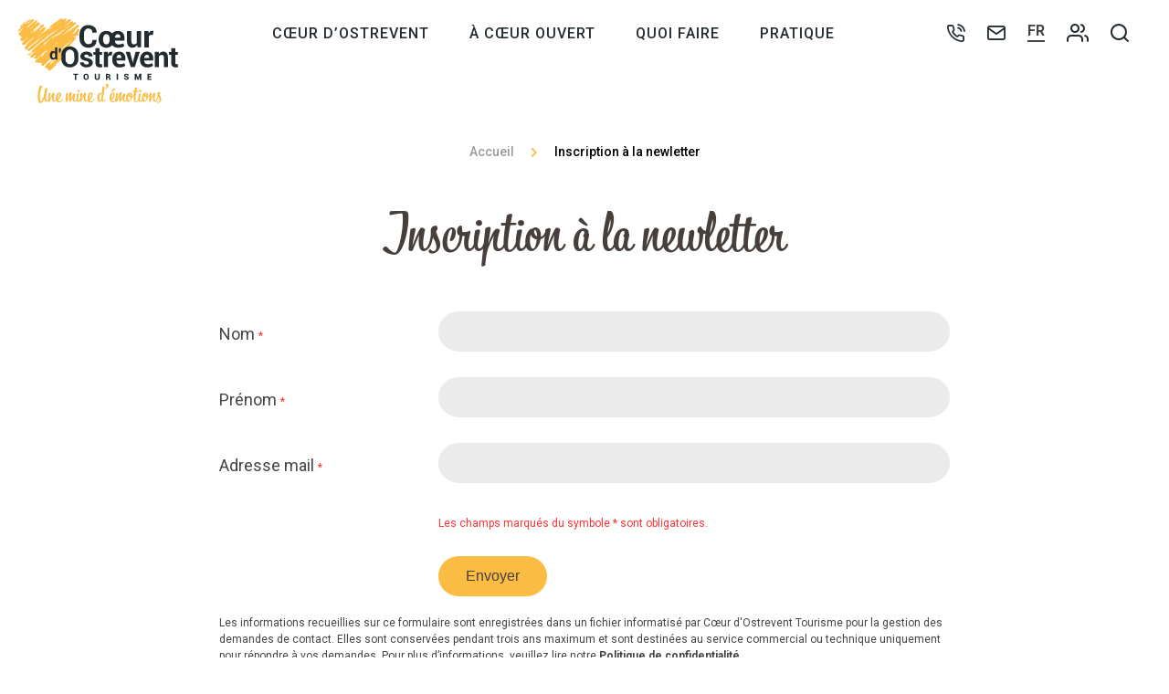

--- FILE ---
content_type: text/html; charset=UTF-8
request_url: https://www.coeur-ostrevent-tourisme.fr/inscription-a-la-newletter/
body_size: 10761
content:
<!doctype html><html lang="fr-FR" class="no-js"> <head> <meta charset="UTF-8"> <title>Inscription à la newletter - Coeur d&#039;Ostrevent Tourisme</title> <meta http-equiv="X-UA-Compatible" content="IE=edge,chrome=1"> <meta name="viewport" content="width=device-width, initial-scale=1.0, minimum-scale=1.0, maximum-scale=5.0, user-scalable=yes"> <link href="//www.google-analytics.com" rel="dns-prefetch"> <link rel="manifest" href="/superpwa-manifest-1.json"><link rel="prefetch" href="/superpwa-manifest-1.json"><meta name="theme-color" content="#D5E0EB"><meta name='robots' content='index, follow, max-image-preview:large, max-snippet:-1, max-video-preview:-1'/>  <link rel="canonical" href="https://www.coeur-ostrevent-tourisme.fr/inscription-a-la-newletter/"/> <meta property="og:locale" content="fr_FR"/> <meta property="og:type" content="article"/> <meta property="og:title" content="Inscription à la newletter - Coeur d&#039;Ostrevent Tourisme"/> <meta property="og:url" content="https://www.coeur-ostrevent-tourisme.fr/inscription-a-la-newletter/"/> <meta property="og:site_name" content="Coeur d&#039;Ostrevent Tourisme"/> <meta property="article:publisher" content="https://www.facebook.com/CoeurOstreventTourisme/"/> <meta property="article:modified_time" content="2019-12-13T09:54:39+00:00"/> <meta property="og:image" content="https://www.coeur-ostrevent-tourisme.fr/wp-content/uploads/2019/12/bg.jpg"/> <meta property="og:image:width" content="1480"/> <meta property="og:image:height" content="830"/> <meta property="og:image:type" content="image/jpeg"/> <meta name="twitter:card" content="summary_large_image"/> <script type="application/ld+json" class="yoast-schema-graph">{"@context":"https://schema.org","@graph":[{"@type":"WebPage","@id":"https://www.coeur-ostrevent-tourisme.fr/inscription-a-la-newletter/","url":"https://www.coeur-ostrevent-tourisme.fr/inscription-a-la-newletter/","name":"Inscription à la newletter - Coeur d&#039;Ostrevent Tourisme","isPartOf":{"@id":"https://www.coeur-ostrevent-tourisme.fr/#website"},"datePublished":"2019-12-13T09:50:28+00:00","dateModified":"2019-12-13T09:54:39+00:00","breadcrumb":{"@id":"https://www.coeur-ostrevent-tourisme.fr/inscription-a-la-newletter/#breadcrumb"},"inLanguage":"fr-FR","potentialAction":[{"@type":"ReadAction","target":["https://www.coeur-ostrevent-tourisme.fr/inscription-a-la-newletter/"]}]},{"@type":"BreadcrumbList","@id":"https://www.coeur-ostrevent-tourisme.fr/inscription-a-la-newletter/#breadcrumb","itemListElement":[{"@type":"ListItem","position":1,"name":"Accueil","item":"https://www.coeur-ostrevent-tourisme.fr/"},{"@type":"ListItem","position":2,"name":"Inscription à la newletter"}]},{"@type":"WebSite","@id":"https://www.coeur-ostrevent-tourisme.fr/#website","url":"https://www.coeur-ostrevent-tourisme.fr/","name":"Coeur d&#039;Ostrevent Tourisme","description":"Une mine d&#039;émotions","potentialAction":[{"@type":"SearchAction","target":{"@type":"EntryPoint","urlTemplate":"https://www.coeur-ostrevent-tourisme.fr/?s={search_term_string}"},"query-input":"required name=search_term_string"}],"inLanguage":"fr-FR"}]}</script> <link rel='dns-prefetch' href='//translate.google.com'/><link rel='dns-prefetch' href='//www.google.com'/><link rel='dns-prefetch' href='//s.w.org'/><script type="text/javascript">window._wpemojiSettings = {"baseUrl":"https:\/\/s.w.org\/images\/core\/emoji\/14.0.0\/72x72\/","ext":".png","svgUrl":"https:\/\/s.w.org\/images\/core\/emoji\/14.0.0\/svg\/","svgExt":".svg","source":{"concatemoji":"https:\/\/www.coeur-ostrevent-tourisme.fr\/wp-includes\/js\/wp-emoji-release.min.js"}};/*! This file is auto-generated */!function(e,a,t){var n,r,o,i=a.createElement("canvas"),p=i.getContext&&i.getContext("2d");function s(e,t){var a=String.fromCharCode,e=(p.clearRect(0,0,i.width,i.height),p.fillText(a.apply(this,e),0,0),i.toDataURL());return p.clearRect(0,0,i.width,i.height),p.fillText(a.apply(this,t),0,0),e===i.toDataURL()}function c(e){var t=a.createElement("script");t.src=e,t.defer=t.type="text/javascript",a.getElementsByTagName("head")[0].appendChild(t)}for(o=Array("flag","emoji"),t.supports={everything:!0,everythingExceptFlag:!0},r=0;r<o.length;r++)t.supports[o[r]]=function(e){if(!p||!p.fillText)return!1;switch(p.textBaseline="top",p.font="600 32px Arial",e){case"flag":return s([127987,65039,8205,9895,65039],[127987,65039,8203,9895,65039])?!1:!s([55356,56826,55356,56819],[55356,56826,8203,55356,56819])&&!s([55356,57332,56128,56423,56128,56418,56128,56421,56128,56430,56128,56423,56128,56447],[55356,57332,8203,56128,56423,8203,56128,56418,8203,56128,56421,8203,56128,56430,8203,56128,56423,8203,56128,56447]);case"emoji":return!s([129777,127995,8205,129778,127999],[129777,127995,8203,129778,127999])}return!1}(o[r]),t.supports.everything=t.supports.everything&&t.supports[o[r]],"flag"!==o[r]&&(t.supports.everythingExceptFlag=t.supports.everythingExceptFlag&&t.supports[o[r]]);t.supports.everythingExceptFlag=t.supports.everythingExceptFlag&&!t.supports.flag,t.DOMReady=!1,t.readyCallback=function(){t.DOMReady=!0},t.supports.everything||(n=function(){t.readyCallback()},a.addEventListener?(a.addEventListener("DOMContentLoaded",n,!1),e.addEventListener("load",n,!1)):(e.attachEvent("onload",n),a.attachEvent("onreadystatechange",function(){"complete"===a.readyState&&t.readyCallback()})),(e=t.source||{}).concatemoji?c(e.concatemoji):e.wpemoji&&e.twemoji&&(c(e.twemoji),c(e.wpemoji)))}(window,document,window._wpemojiSettings);</script><style type="text/css">img.wp-smiley,img.emoji { display: inline !important; border: none !important; box-shadow: none !important; height: 1em !important; width: 1em !important; margin: 0 0.07em !important; vertical-align: -0.1em !important; background: none !important; padding: 0 !important;}</style> <link rel='stylesheet' id='wp-block-library-css' href='https://www.coeur-ostrevent-tourisme.fr/wp-includes/css/dist/block-library/style.min.css' type='text/css' media='all'/><style id='global-styles-inline-css' type='text/css'>body{--wp--preset--gradient--vivid-cyan-blue-to-vivid-purple: linear-gradient(135deg,rgba(6,147,227,1) 0%,rgb(155,81,224) 100%);--wp--preset--gradient--light-green-cyan-to-vivid-green-cyan: linear-gradient(135deg,rgb(122,220,180) 0%,rgb(0,208,130) 100%);--wp--preset--gradient--luminous-vivid-amber-to-luminous-vivid-orange: linear-gradient(135deg,rgba(252,185,0,1) 0%,rgba(255,105,0,1) 100%);--wp--preset--gradient--luminous-vivid-orange-to-vivid-red: linear-gradient(135deg,rgba(255,105,0,1) 0%,rgb(207,46,46) 100%);--wp--preset--gradient--very-light-gray-to-cyan-bluish-gray: linear-gradient(135deg,rgb(238,238,238) 0%,rgb(169,184,195) 100%);--wp--preset--gradient--cool-to-warm-spectrum: linear-gradient(135deg,rgb(74,234,220) 0%,rgb(151,120,209) 20%,rgb(207,42,186) 40%,rgb(238,44,130) 60%,rgb(251,105,98) 80%,rgb(254,248,76) 100%);--wp--preset--gradient--blush-light-purple: linear-gradient(135deg,rgb(255,206,236) 0%,rgb(152,150,240) 100%);--wp--preset--gradient--blush-bordeaux: linear-gradient(135deg,rgb(254,205,165) 0%,rgb(254,45,45) 50%,rgb(107,0,62) 100%);--wp--preset--gradient--luminous-dusk: linear-gradient(135deg,rgb(255,203,112) 0%,rgb(199,81,192) 50%,rgb(65,88,208) 100%);--wp--preset--gradient--pale-ocean: linear-gradient(135deg,rgb(255,245,203) 0%,rgb(182,227,212) 50%,rgb(51,167,181) 100%);--wp--preset--gradient--electric-grass: linear-gradient(135deg,rgb(202,248,128) 0%,rgb(113,206,126) 100%);--wp--preset--gradient--midnight: linear-gradient(135deg,rgb(2,3,129) 0%,rgb(40,116,252) 100%);--wp--preset--duotone--dark-grayscale: url('#wp-duotone-dark-grayscale');--wp--preset--duotone--grayscale: url('#wp-duotone-grayscale');--wp--preset--duotone--purple-yellow: url('#wp-duotone-purple-yellow');--wp--preset--duotone--blue-red: url('#wp-duotone-blue-red');--wp--preset--duotone--midnight: url('#wp-duotone-midnight');--wp--preset--duotone--magenta-yellow: url('#wp-duotone-magenta-yellow');--wp--preset--duotone--purple-green: url('#wp-duotone-purple-green');--wp--preset--duotone--blue-orange: url('#wp-duotone-blue-orange');--wp--preset--font-size--small: 13px;--wp--preset--font-size--medium: 20px;--wp--preset--font-size--large: 36px;--wp--preset--font-size--x-large: 42px;}.has-vivid-cyan-blue-to-vivid-purple-gradient-background{background: var(--wp--preset--gradient--vivid-cyan-blue-to-vivid-purple) !important;}.has-light-green-cyan-to-vivid-green-cyan-gradient-background{background: var(--wp--preset--gradient--light-green-cyan-to-vivid-green-cyan) !important;}.has-luminous-vivid-amber-to-luminous-vivid-orange-gradient-background{background: var(--wp--preset--gradient--luminous-vivid-amber-to-luminous-vivid-orange) !important;}.has-luminous-vivid-orange-to-vivid-red-gradient-background{background: var(--wp--preset--gradient--luminous-vivid-orange-to-vivid-red) !important;}.has-very-light-gray-to-cyan-bluish-gray-gradient-background{background: var(--wp--preset--gradient--very-light-gray-to-cyan-bluish-gray) !important;}.has-cool-to-warm-spectrum-gradient-background{background: var(--wp--preset--gradient--cool-to-warm-spectrum) !important;}.has-blush-light-purple-gradient-background{background: var(--wp--preset--gradient--blush-light-purple) !important;}.has-blush-bordeaux-gradient-background{background: var(--wp--preset--gradient--blush-bordeaux) !important;}.has-luminous-dusk-gradient-background{background: var(--wp--preset--gradient--luminous-dusk) !important;}.has-pale-ocean-gradient-background{background: var(--wp--preset--gradient--pale-ocean) !important;}.has-electric-grass-gradient-background{background: var(--wp--preset--gradient--electric-grass) !important;}.has-midnight-gradient-background{background: var(--wp--preset--gradient--midnight) !important;}.has-small-font-size{font-size: var(--wp--preset--font-size--small) !important;}.has-medium-font-size{font-size: var(--wp--preset--font-size--medium) !important;}.has-large-font-size{font-size: var(--wp--preset--font-size--large) !important;}.has-x-large-font-size{font-size: var(--wp--preset--font-size--x-large) !important;}</style><link rel='stylesheet' id='contact-form-7-css' href='https://www.coeur-ostrevent-tourisme.fr/wp-content/plugins/contact-form-7/includes/css/styles.css' type='text/css' media='all'/><link rel='stylesheet' id='google-language-translator-css' href='https://www.coeur-ostrevent-tourisme.fr/wp-content/plugins/google-language-translator/css/style.css' type='text/css' media=''/><link rel='stylesheet' id='iris-sso-instagram-css' href='https://www.coeur-ostrevent-tourisme.fr/wp-content/plugins/iris-sso-instagram/shared/../assets/dist/css/app_shared.min.css' type='text/css' media='all'/><link rel='stylesheet' id='wp-etourisme-css' href='https://www.coeur-ostrevent-tourisme.fr/wp-content/plugins/wp-etourisme/public/css/wp-etourisme-public.min.css' type='text/css' media='all'/><link rel='stylesheet' id='app-css' href='https://www.coeur-ostrevent-tourisme.fr/wp-content/themes/ostrevent/assets/dist/css/app.min.css' type='text/css' media='all'/><script type='text/javascript' defer src='https://code.jquery.com/jquery-3.4.1.min.js' id='jquery-core-js'></script><script type='text/javascript' defer src='https://code.jquery.com/jquery-migrate-3.0.1.min.js' id='jquery-migrate-js'></script><script type='text/javascript' defer src='https://www.coeur-ostrevent-tourisme.fr/wp-content/plugins/iris-sso-instagram/shared/../assets/dist/js/app_shared.min.js' id='iris-sso-instagram-js'></script><script type='text/javascript' id='wp-etourisme-marketplace-js-extra'>/* <![CDATA[ */var wpet_marketplace_param = {"ajax_url":"https:\/\/www.coeur-ostrevent-tourisme.fr\/wp-admin\/admin-ajax.php","format":"dd\/mm\/yyyy","lightpick":"DD\/MM\/YYYY","locale":"fr","messages":{"date":"Le champ Date d'arriv\u00e9e est obligatoire","enddate":"Le champ Date de d\u00e9part est obligatoire","duration":"Le champ Dur\u00e9e est obligatoire","adult":"Le champ Nombre d'adultes est obligatoire"}};/* ]]> */</script><script type='text/javascript' defer src='https://www.coeur-ostrevent-tourisme.fr/wp-content/plugins/wp-etourisme-marketplace/shared/js/wp-etourisme-marketplace-shared.min.js' id='wp-etourisme-marketplace-js'></script><script type='text/javascript' src='https://www.coeur-ostrevent-tourisme.fr/wp-content/plugins/wp-etourisme/public/libs/js/nouislider/nouislider.min.js' id='nouislider-js'></script><link rel="https://api.w.org/" href="https://www.coeur-ostrevent-tourisme.fr/wp-json/"/><link rel="alternate" type="application/json" href="https://www.coeur-ostrevent-tourisme.fr/wp-json/wp/v2/pages/341"/><link rel='shortlink' href='https://www.coeur-ostrevent-tourisme.fr/?p=341'/><link rel="alternate" type="application/json+oembed" href="https://www.coeur-ostrevent-tourisme.fr/wp-json/oembed/1.0/embed?url=https%3A%2F%2Fwww.coeur-ostrevent-tourisme.fr%2Finscription-a-la-newletter%2F"/><link rel="alternate" type="text/xml+oembed" href="https://www.coeur-ostrevent-tourisme.fr/wp-json/oembed/1.0/embed?url=https%3A%2F%2Fwww.coeur-ostrevent-tourisme.fr%2Finscription-a-la-newletter%2F&#038;format=xml"/><style>#google_language_translator{width:auto!important;}.goog-tooltip{display: none!important;}.goog-tooltip:hover{display: none!important;}.goog-text-highlight{background-color:transparent!important;border:none!important;box-shadow:none!important;}#google_language_translator select.goog-te-combo{color:#32373c;}#flags{display:none;}.goog-te-banner-frame{visibility:hidden!important;}body{top:0px!important;}#goog-gt-tt{display:none!important;}#glt-translate-trigger{left:20px;right:auto;}#glt-translate-trigger > span{color:#ffffff;}#glt-translate-trigger{background:#f89406;}.goog-te-gadget .goog-te-combo{width:100%;}</style><link rel="icon" href="https://www.coeur-ostrevent-tourisme.fr/wp-content/uploads/2019/12/cropped-favicon-2-32x32.png" sizes="32x32"/><link rel="icon" href="https://www.coeur-ostrevent-tourisme.fr/wp-content/uploads/2019/12/cropped-favicon-2-192x192.png" sizes="192x192"/><link rel="apple-touch-icon" href="https://www.coeur-ostrevent-tourisme.fr/wp-content/uploads/2019/12/cropped-favicon-2-180x180.png"/><meta name="msapplication-TileImage" content="https://www.coeur-ostrevent-tourisme.fr/wp-content/uploads/2019/12/cropped-favicon-2-270x270.png"/> <script type="application/ld+json"> { "@context": "http://schema.org/", "@type": "TouristInformationCenter", "name": "Cœur d'Ostrevent Tourisme", "address": { "@type": "PostalAddress", "streetAddress":"34 rue de Chambéry", "postalCode":"59146", "addressLocality":"Pecquencourt" }, "image": { "@type": "ImageObject", "url":"https://www.coeur-ostrevent-tourisme.fr/wp-content/themes/ostrevent/assets/dist/images/logo.svg" }, "telephone": "+33 (0)3 27 08 45 06", "geo": { "@type": "GeoCoordinates", "latitude": "50.3735435", "longitude": "3.2241693" }, "sameAs" : [ "https://www.facebook.com/CoeurOstreventTourisme/","https://www.instagram.com/coeurostrevent/","https://www.youtube.com/channel/UCoT4VUThJW1QuQbouSkSzYw?view_as=subscriber" ] }</script> <script>(function ( w, d, s, l, i ) { w[ l ] = w[ l ] || []; w[ l ].push( { 'gtm.start': new Date().getTime(), event: 'gtm.js' } ); var f = d.getElementsByTagName( s )[ 0 ], j = d.createElement( s ), dl = l != 'dataLayer' ? '&l=' + l : ''; j.async = true; j.src = 'https://www.googletagmanager.com/gtm.js?id=' + i + dl; f.parentNode.insertBefore( j, f ); })( window, document, 'script', 'dataLayer', 'GTM-PNLW865' ); </script> </head> <body class="page-template-default page page-id-341"> <noscript> <iframe src="https://www.googletagmanager.com/ns.html?id=GTM-PNLW865" height="0" width="0" style="display:none;visibility:hidden"></iframe> </noscript> <div class="wrapper"> <header class="header " role="banner"> <div class="navbar"> <p class="logo js-click"> <a class="logoItem" href="https://www.coeur-ostrevent-tourisme.fr"> <span class="sr-only">Coeur d&#039;Ostrevent Tourisme</span> </a> </p> <div class="mainnav"> <nav class="menu-menu-header-container" > <ul class="menu"> <li class="menu-item menu-item-has-children"> <a href="https://www.coeur-ostrevent-tourisme.fr/coeur-dostrevent/"> Cœur d&rsquo;Ostrevent </a> <button type="button" class="moreMenu" aria-hidden="true"> Voir plus </button> <div class="subMenu"> <div class="subMenuInner clear"> <button class="menuBack" type="button" aria-hidden="true">retour</button> <div class="subMenuInnerColumn"> <div class="subMenuInnerListLi"> <div class="subMenuInnerListLiBloc js-click"> <p class="subMenuInnerListLiThumbnail"> <img data-src="https://www.coeur-ostrevent-tourisme.fr/wp-content/uploads/2019/12/header-bg-255x160.jpg" alt="Le territoire de Coeur d&rsquo;Ostrevent"> </p> <p class="subMenuInnerListLiTitle"> <a href="https://www.coeur-ostrevent-tourisme.fr/coeur-dostrevent/le-territoire-de-coeur-dostrevent/"> Le territoire de Coeur d&rsquo;Ostrevent </a> </p> </div> </div> <div class="subMenuInnerListLi"> <div class="subMenuInnerListLiBloc js-click"> <p class="subMenuInnerListLiThumbnail"> <img data-src="https://www.coeur-ostrevent-tourisme.fr/wp-content/uploads/2019/12/teril-argales-paysage-255x160.jpg" alt="Les 5 bonnes raisons de venir"> </p> <p class="subMenuInnerListLiTitle"> <a href="https://www.coeur-ostrevent-tourisme.fr/coeur-dostrevent/5-bonnes-raisons-de-venir/"> Les 5 bonnes raisons de venir </a> </p> </div> </div> </div> <div class="subMenuInnerColumn"> <div class="subMenuInnerListLi"> <div class="subMenuInnerListLiContent"> <p class="subMenuInnerListLiContentThumbnail js-click"> <img data-src="https://www.coeur-ostrevent-tourisme.fr/wp-content/uploads/2020/04/la-lampisterie-pierre-cheuva-centre-historique-minier-255x160.jpg" alt="Terre de mineurs"> <span class="subMenuInnerListLiContentTitle"> <a href="https://www.coeur-ostrevent-tourisme.fr/coeur-dostrevent/terre-de-mineurs/"> Terre de mineurs </a> </span> </p> <p class="subMenuInnerListLiContentTitleSub"> <a href="https://www.coeur-ostrevent-tourisme.fr/coeur-dostrevent/terre-de-mineurs/patrimoine-mondial-de-lunesco/"> Patrimoine Mondial de l&rsquo;UNESCO </a> </p> <p class="subMenuInnerListLiContentTitleSub"> <a href="https://www.coeur-ostrevent-tourisme.fr/coeur-dostrevent/terre-de-mineurs/le-centre-historique-minier/"> Le Centre Historique Minier de Lewarde </a> </p> <p class="subMenuInnerListLiContentTitleSub"> <a href="https://www.coeur-ostrevent-tourisme.fr/coeur-dostrevent/terre-de-mineurs/architecture-de-lhabitat-minier/"> Architecture de l&rsquo;habitat minier </a> </p> <p class="subMenuInnerListLiContentTitleSub"> <a href="https://www.coeur-ostrevent-tourisme.fr/coeur-dostrevent/terre-de-mineurs/histoire-dhommes/"> Histoire d&rsquo;Hommes </a> </p> </div> </div> </div> <div class="subMenuInnerColumn"> <div class="subMenuInnerListLi"> <div class="subMenuInnerListLiContent"> <p class="subMenuInnerListLiContentThumbnail js-click"> <img data-src="https://www.coeur-ostrevent-tourisme.fr/wp-content/uploads/2020/05/tourbiere-marchiennes-enfant-karen-saint-patrice-66-5-255x160.jpg" alt="Nature"> <span class="subMenuInnerListLiContentTitle"> <a href="https://www.coeur-ostrevent-tourisme.fr/coeur-dostrevent/nature/"> Nature </a> </span> </p> <p class="subMenuInnerListLiContentTitleSub"> <a href="https://www.coeur-ostrevent-tourisme.fr/coeur-dostrevent/nature/le-terril-de-pecquencourt-rieulay/"> Le Terril de Rieulay </a> </p> <p class="subMenuInnerListLiContentTitleSub"> <a href="https://www.coeur-ostrevent-tourisme.fr/coeur-dostrevent/nature/la-foret-de-marchiennes/"> La forêt de Marchiennes </a> </p> <p class="subMenuInnerListLiContentTitleSub"> <a href="https://www.coeur-ostrevent-tourisme.fr/coeur-dostrevent/nature/la-vallee-de-la-scarpe/"> La vallée de la Scarpe </a> </p> <p class="subMenuInnerListLiContentTitleSub"> <a href="https://www.coeur-ostrevent-tourisme.fr/coeur-dostrevent/nature/tourbiere-de-vred/"> La tourbière de Vred </a> </p> </div> </div> </div> <div class="subMenuInnerColumn"> <div class="subMenuInnerListLi"> <div class="subMenuInnerListLiContent"> <p class="subMenuInnerListLiContentThumbnail js-click"> <img data-src="https://www.coeur-ostrevent-tourisme.fr/wp-content/uploads/2020/04/balade-commentee-en-famille-karensaintpatrice-14-min-255x160.jpg" alt="À pied ou à vélo"> <span class="subMenuInnerListLiContentTitle"> <a href="https://www.coeur-ostrevent-tourisme.fr/coeur-dostrevent/a-pied-ou-a-velo/"> À pied ou à vélo </a> </span> </p> <p class="subMenuInnerListLiContentTitleSub"> <a href="https://www.coeur-ostrevent-tourisme.fr/coeur-dostrevent/a-pied-ou-a-velo/terre-de-randonnee/"> Terre de randonnée </a> </p> <p class="subMenuInnerListLiContentTitleSub"> <a href="https://www.coeur-ostrevent-tourisme.fr/quoi-faire/circuits-et-itineraires-de-randonnee/"> Circuits et itinéraires de randonnée </a> </p> <p class="subMenuInnerListLiContentTitleSub"> <a href="https://www.coeur-ostrevent-tourisme.fr/coeur-dostrevent/a-pied-ou-a-velo/nos-cafes-rando/"> Nos Cafés Rando </a> </p> </div> </div> </div> </div> </div> </li> <li class="menu-item"> <a href="https://www.coeur-ostrevent-tourisme.fr/a-coeur-ouvert/"> À cœur ouvert </a> </li> <li class="menu-item menu-item-has-children"> <a href="https://www.coeur-ostrevent-tourisme.fr/quoi-faire/"> <span>Quoi faire</span> </a> <button type="button" class="moreMenu" aria-hidden="true"> Voir plus </button> <div class="subMenu"> <div class="subMenuInner clear"> <button class="menuBack" type="button" aria-hidden="true">retour</button> <div class="subMenuInnerColumn"> <div class="subMenuInnerListLi"> <div class="subMenuInnerListLiBloc js-click"> <p class="subMenuInnerListLiThumbnail"> <img data-src="https://www.coeur-ostrevent-tourisme.fr/wp-content/uploads/2024/08/renata-adrienn-ebvcsrypmxm-unsplash-1-255x160.jpg" alt="Agenda des manifestations"> </p> <p class="subMenuInnerListLiTitle"> <a href="https://www.coeur-ostrevent-tourisme.fr/quoi-faire/agenda-des-manifestations/"> Agenda des manifestations </a> </p> </div> </div> <div class="subMenuInnerListLi"> <div class="subMenuInnerListLiBloc js-click"> <p class="subMenuInnerListLiThumbnail"> <img data-src="https://www.coeur-ostrevent-tourisme.fr/wp-content/uploads/2020/04/balade-a-velo-en-famille-dans-les-cites-minieres-255x160.jpg" alt="Animations de l&rsquo;office de tourisme"> </p> <p class="subMenuInnerListLiTitle"> <a href="https://www.coeur-ostrevent-tourisme.fr/quoi-faire/animations/"> Animations de l&rsquo;office de tourisme </a> </p> </div> </div> </div> <div class="subMenuInnerColumn"> <div class="subMenuInnerListLi"> <div class="subMenuInnerListLiBloc js-click"> <p class="subMenuInnerListLiThumbnail"> <img data-src="https://www.coeur-ostrevent-tourisme.fr/wp-content/uploads/2020/04/balade-sur-le-terril-de-rieulay2-gregory-smellinckx-255x160.jpg" alt="Circuits et itinéraires de randonnée"> </p> <p class="subMenuInnerListLiTitle"> <a href="https://www.coeur-ostrevent-tourisme.fr/quoi-faire/circuits-et-itineraires-de-randonnee/"> Circuits et itinéraires de randonnée </a> </p> </div> </div> <div class="subMenuInnerListLi"> <div class="subMenuInnerListLiBloc js-click"> <p class="subMenuInnerListLiThumbnail"> <img data-src="https://www.coeur-ostrevent-tourisme.fr/wp-content/uploads/2020/04/visite-commentee-en-famille-karensaintpatrice-17-255x160.jpg" alt="Location de vélo"> </p> <p class="subMenuInnerListLiTitle"> <a href="https://www.coeur-ostrevent-tourisme.fr/quoi-faire/location-de-velo/"> Location de vélo </a> </p> </div> </div> </div> <div class="subMenuInnerColumn"> <div class="subMenuInnerListLi"> <div class="subMenuInnerListLiBloc js-click"> <p class="subMenuInnerListLiThumbnail"> <img data-src="https://www.coeur-ostrevent-tourisme.fr/wp-content/uploads/2020/04/panier-gourmand-255x160.jpg" alt="Marchés et producteurs"> </p> <p class="subMenuInnerListLiTitle"> <a href="https://www.coeur-ostrevent-tourisme.fr/quoi-faire/marches-et-producteurs/"> Marchés et producteurs </a> </p> </div> </div> <div class="subMenuInnerListLi"> <div class="subMenuInnerListLiBloc js-click"> <p class="subMenuInnerListLiThumbnail"> <img data-src="https://www.coeur-ostrevent-tourisme.fr/wp-content/uploads/2023/06/projet-edison-1-e1686823088313-255x160.png" alt="Escape game : Le projet Edison"> </p> <p class="subMenuInnerListLiTitle"> <a href="https://www.coeur-ostrevent-tourisme.fr/quoi-faire/escape-game/"> Escape game : Le projet Edison </a> </p> </div> </div> </div> <div class="subMenuInnerColumn"> <div class="subMenuInnerListLi"> <div class="subMenuInnerListLiBloc js-click"> <p class="subMenuInnerListLiThumbnail"> <img data-src="https://www.coeur-ostrevent-tourisme.fr/wp-content/uploads/2020/06/chevrette-terril-karen-saint-patrice-24-255x160.jpg" alt="Une mine d&rsquo;inspirations"> </p> <p class="subMenuInnerListLiTitle"> <a href="https://www.coeur-ostrevent-tourisme.fr/quoi-faire/une-mine-dinspirations/"> Une mine d&rsquo;inspirations </a> </p> </div> </div> <div class="subMenuInnerListLi"> <div class="subMenuInnerListLiBloc js-click"> <p class="subMenuInnerListLiThumbnail"> <img data-src="https://www.coeur-ostrevent-tourisme.fr/wp-content/uploads/2025/11/billetterie-coeur-dostrevent-tourisme-255x160.jpg" alt="Billetterie"> </p> <p class="subMenuInnerListLiTitle"> <a href="https://www.coeur-ostrevent-tourisme.fr/quoi-faire/billetterie/"> Billetterie </a> </p> </div> </div> </div> </div> </div> </li> <li class="menu-item menu-item-has-children"> <a href="https://www.coeur-ostrevent-tourisme.fr/pratique/"> Pratique </a> <button type="button" class="moreMenu" aria-hidden="true"> Voir plus </button> <div class="subMenu"> <button class="menuBack" type="button" aria-hidden="true">retour</button> <div class="subMenuInner clear"> <div class="subMenuInnerColumn"> <div class="subMenuInnerListLi"> <div class="subMenuInnerListLiBloc js-click"> <p class="subMenuInnerListLiThumbnail"> <img data-src="https://www.coeur-ostrevent-tourisme.fr/wp-content/uploads/2020/04/19784-255x160.jpg" alt="Hébergements"> </p> <p class="subMenuInnerListLiTitle"> <a href="https://www.coeur-ostrevent-tourisme.fr/pratique/hebergements/"> Hébergements </a> </p> </div> </div> <div class="subMenuInnerListLi"> <div class="subMenuInnerListLiBloc js-click"> <p class="subMenuInnerListLiThumbnail"> <img data-src="https://www.coeur-ostrevent-tourisme.fr/wp-content/uploads/2020/04/restaurant-691397_1920-255x160.jpg" alt="Restaurants"> </p> <p class="subMenuInnerListLiTitle"> <a href="https://www.coeur-ostrevent-tourisme.fr/pratique/restaurants/"> Restaurants </a> </p> </div> </div> </div> <div class="subMenuInnerColumn"> <div class="subMenuInnerListLi"> <div class="subMenuInnerListLiBloc js-click"> <p class="subMenuInnerListLiThumbnail"> <img data-src="https://www.coeur-ostrevent-tourisme.fr/wp-content/uploads/2020/06/panneau-karen-saint-patrice-255x160.jpg" alt="Venir nous voir"> </p> <p class="subMenuInnerListLiTitle"> <a href="https://www.coeur-ostrevent-tourisme.fr/pratique/venir-nous-voir/"> Venir nous voir </a> </p> </div> </div> <div class="subMenuInnerListLi"> <div class="subMenuInnerListLiBloc js-click"> <p class="subMenuInnerListLiThumbnail"> <img data-src="https://www.coeur-ostrevent-tourisme.fr/wp-content/uploads/2020/06/france-1256522_1280-255x160.jpg" alt="Nous contacter"> </p> <p class="subMenuInnerListLiTitle"> <a href="https://www.coeur-ostrevent-tourisme.fr/pratique/nous-contacter/"> Nous contacter </a> </p> </div> </div> </div> <div class="subMenuInnerColumn"> <div class="subMenuInnerListLi"> <div class="subMenuInnerListLiBloc js-click"> <p class="subMenuInnerListLiThumbnail"> <img data-src="https://www.coeur-ostrevent-tourisme.fr/wp-content/uploads/2023/03/miel-masny-nicolas-detrez-agence-gus-4-e1679070888168-255x160.jpg" alt="La boutique"> </p> <p class="subMenuInnerListLiTitle"> <a href="https://www.coeur-ostrevent-tourisme.fr/pratique/nos-points-dinformation-tourisique/la-boutique/"> La boutique </a> </p> </div> </div> <div class="subMenuInnerListLi"> <div class="subMenuInnerListLiBloc js-click"> <p class="subMenuInnerListLiThumbnail"> <img data-src="https://www.coeur-ostrevent-tourisme.fr/wp-content/uploads/2020/06/map-455769_1280-255x160.jpg" alt="Brochures"> </p> <p class="subMenuInnerListLiTitle"> <a href="https://www.coeur-ostrevent-tourisme.fr/pratique/brochures/"> Brochures </a> </p> </div> </div> </div> <div class="subMenuInnerColumn"> <div class="subMenuInnerListLi"> <div class="subMenuInnerListLiContent"> <p class="subMenuInnerListLiContentThumbnail js-click"> <img data-src="https://www.coeur-ostrevent-tourisme.fr/wp-content/uploads/2020/05/exterieur-office-de-tourisme-karen-saint-patrice-06-8-255x160.jpg" alt="L&rsquo;Office de Tourisme"> <span class="subMenuInnerListLiContentTitle"> <a href="https://www.coeur-ostrevent-tourisme.fr/pratique/nos-points-dinformation-tourisique/"> L&rsquo;Office de Tourisme </a> </span> </p> <p class="subMenuInnerListLiContentTitleSub"> <a href="https://www.coeur-ostrevent-tourisme.fr/pratique/nos-points-dinformation-tourisique/lespace-daccueil-et-dinformation/"> Le siège à Pecquencourt </a> </p> <p class="subMenuInnerListLiContentTitleSub"> <a href="https://www.coeur-ostrevent-tourisme.fr/pratique/nos-points-dinformation-tourisique/la-baraque-144/"> La Baraque 144 </a> </p> </div> </div> </div> </div> </div> </li> </ul> <ul class="toolsMobile"> <div class="toolsItem toolsItem--langSwitcher langSwitcher" id="langSwitcher" data-current-lang=""> <li class="langSwitcher_current langCurrent notranslate"> </li> <ul id="sortable" class="ui-sortable langList langSwitcher_langs"> <li id="English" class=" langItem"> <a href="javascript:void(0)" title="English" class="nturl notranslate en flag united-states" data-lang="English">EN</a> </li> <li id="French" class=" langItem"> <a href="javascript:void(0)" title="French" class="nturl notranslate fr flag French" data-lang="French">FR</a> </li> </ul> </div> </ul></nav> </div> <div class="tools"> <p class="toolsItem toolsItem--tel"> <a href="https://www.coeur-ostrevent-tourisme.fr/pratique/nous-contacter/" data-toggle="tooltip" data-placement="bottom" title="+33 (0)3 27 08 45 06"> <span class="sr-only">+33 (0)3 27 08 45 06</span> </a> </p> <p class="toolsItem toolsItem--contact"> <a href="https://www.coeur-ostrevent-tourisme.fr/pratique/nous-contacter/" data-toggle="tooltip" data-placement="bottom" title="Nous contacter"> <span class="sr-only">Nous contacter</span> </a> </p> <div class="toolsItem toolsItem--langSwitcher langSwitcher" id="langSwitcher" data-current-lang="FR"> <li class="langSwitcher_current langCurrent notranslate"> FR </li> <ul id="sortable" class="ui-sortable langList langSwitcher_langs"> <li id="English" class=" langItem"> <a href="javascript:void(0)" title="English" class="nturl notranslate en flag united-states" data-lang="English">EN</a> </li> <li id="French" class="active langItem"> <a href="javascript:void(0)" title="French" class="nturl notranslate fr flag French" data-lang="French">FR</a> </li> </ul> </div> <p class="toolsItem toolsItem--groups"> <a href="https://www.coeur-ostrevent-tourisme.fr/espace-groupe/" data-toggle="tooltip" data-placement="bottom" title="Espace groupes et scolaires"> <span class="sr-only">Espace groupes et scolaires</span> </a> </p> <p class="toolsItem toolsItem--search"> <a href="##" class="js-wpSearchLayoutOpen" data-toggle="tooltip" data-placement="bottom" title="Rechercher"> <span class="sr-only">Je recherche</span> </a> </p> <p class="toolsItem trigger-menu-wrapper"> <button class="trigger-menu c-hamburger c-hamburger--htx" id="trigger-menu"> <span>Menu</span> </button> </p></div> </div> </header> <p class="breadcrumbs" id="breadcrumbs"><span><span><a href="https://www.coeur-ostrevent-tourisme.fr/">Accueil</a> <i class="fas fa-chevron-right"></i> <span class="breadcrumb_last" aria-current="page">Inscription à la newletter</span></span></span></p> <main id="main" role="main"> <section class="section section--page clear" id="primary"> <div class="container"> <div class="bloc-title"> <h1 class="entryTitle"> Inscription à la newletter </h1> </div> <article id="post-341" class="article post-341 page type-page status-publish hentry"> <div role="form" class="wpcf7" id="wpcf7-f343-p341-o1" lang="fr-FR" dir="ltr"><div class="screen-reader-response"><p role="status" aria-live="polite" aria-atomic="true"></p> <ul></ul></div><form action="/inscription-a-la-newletter/#wpcf7-f343-p341-o1" method="post" class="wpcf7-form init" novalidate="novalidate" data-status="init"><div style="display: none;"><input type="hidden" name="_wpcf7" value="343"/><input type="hidden" name="_wpcf7_version" value="5.6.3"/><input type="hidden" name="_wpcf7_locale" value="fr_FR"/><input type="hidden" name="_wpcf7_unit_tag" value="wpcf7-f343-p341-o1"/><input type="hidden" name="_wpcf7_container_post" value="341"/><input type="hidden" name="_wpcf7_posted_data_hash" /><input type="hidden" name="_wpcf7_recaptcha_response" /></div><div class="form form--cf7"><div class="formGroup"><label>Nom <span class="required">*</span></label><span class="wpcf7-form-control-wrap" data-name="contact-nom"><input type="text" name="contact-nom" size="40" class="wpcf7-form-control wpcf7-text wpcf7-validates-as-required" aria-required="true" aria-invalid="false"/></span></div><div class="formGroup"><label>Prénom <span class="required">*</span></label><span class="wpcf7-form-control-wrap" data-name="contact-prenom"><input type="text" name="contact-prenom" size="40" class="wpcf7-form-control wpcf7-text wpcf7-validates-as-required" aria-required="true" aria-invalid="false"/></span></div><div class="formGroup"><label>Adresse mail <span class="required">*</span></label><span class="wpcf7-form-control-wrap" data-name="contact-email"><input type="email" name="contact-email" size="40" class="wpcf7-form-control wpcf7-text wpcf7-email wpcf7-validates-as-required wpcf7-validates-as-email" aria-required="true" aria-invalid="false"/></span></div><div class="formGroup formGroup--noLabel hide"><span class="wpcf7-form-control-wrap" data-name="newsletter-axeptio"><span class="wpcf7-form-control wpcf7-checkbox wpcf7-validates-as-required"><span class="wpcf7-list-item first last"><input type="checkbox" name="newsletter-axeptio[]" value="Consentement"/><span class="wpcf7-list-item-label">Consentement</span></span></span></span></div><div class="formGroup formGroup--noLabel"><span class="js-axeptioInsert">Axeptio</span></div><div class="formGroup formGroup--noLabel"><p class="required">Les champs marqués du symbole * sont obligatoires.</p></div><div class="formGroup formGroup--noLabel"><button class="button GtmFormInscriptionNewsletter" type="submit">Envoyer</button></div><p class="textRGPD">Les informations recueillies sur ce formulaire sont enregistrées dans un fichier informatisé par Cœur d'Ostrevent Tourisme pour la gestion des demandes de contact. Elles sont conservées pendant trois ans maximum et sont destinées au service commercial ou technique uniquement pour répondre à vos demandes. Pour plus d’informations, veuillez lire notre <a href="https://www.coeur-ostrevent-tourisme.fr/politique-de-confidentialite/">Politique de confidentialité.</a></p></div><input type='hidden' class='wpcf7-pum' value='{"closepopup":false,"closedelay":0,"openpopup":false,"openpopup_id":0}'/><div class="wpcf7-response-output" aria-hidden="true"></div></form></div> </article> </div> </section> </main><div class="footerAccelerator"> <div class="footerAcceleratorItem js-click footerAcceleratorItem--animations" data-bg="url(https://www.coeur-ostrevent-tourisme.fr/wp-content/uploads/2020/05/espace-coworking-office-de-tourisme-karen-saint-patrice-38-1.jpg)"> <p class="footerAcceleratorItemTitle"> <img src="https://www.coeur-ostrevent-tourisme.fr/wp-content/themes/ostrevent/assets/dist/images/interface/animations.svg" alt="Notre espace d'accueil et d'animations"/> <a href="https://www.coeur-ostrevent-tourisme.fr/pratique/nos-points-dinformation-tourisique/"> Notre espace d'accueil et d'animations </a> </p> </div> <div class="footerAcceleratorItem footerAcceleratorItem--brochures js-click"> <p class="footerAcceleratorItemTitle"> <img src="https://www.coeur-ostrevent-tourisme.fr/wp-content/themes/ostrevent/assets/dist/images/interface/brochures.svg" alt="Nos brochures"/> <a href="https://www.coeur-ostrevent-tourisme.fr/pratique/brochures/"> Brochures </a> </p> </div></div><footer class="footer" role="contentinfo"> <div class="container"> <div class="row"> <div class="location"> <div class="locationAddress"> <p class="footerTitle addressName">Cœur d'Ostrevent Tourisme</p> <p class="addressStreet">34 rue de Chambéry</p> <p> <span class="addressPostalCode">59146</span> <span class="addressCity">Pecquencourt</span> </p> <p class="addressPhone"> Tel. <strong>+33 (0)3 27 08 45 06</strong> </p> <p><a href="https://www.coeur-ostrevent-tourisme.fr/pratique/nous-contacter/" class="button">Nous contacter</a></p> <div class="socials"> <p class="socialsTitle">Suivez-nous sur</p> <ul class="socialsList"> <li class="socialsItem socialsItem--facebook"> <a target="_blank" rel="noreferrer noopener" href="https://www.facebook.com/CoeurOstreventTourisme/" data-toggle="tooltip" data-placement="bottom" data-title="Suivez-nous sur Facebook"> <span class="hide">Suivez-nous sur Facebook</span> </a> </li> <li class="socialsItem socialsItem--instagram"> <a target="_blank" rel="noreferrer noopener" href="https://www.instagram.com/coeurostrevent/" data-toggle="tooltip" data-placement="bottom" data-title="Suivez-nous sur Instagram"> <span class="hide">Suivez-nous sur Instagram</span> </a> </li> <li class="socialsItem socialsItem--youtube"> <a target="_blank" rel="noreferrer noopener" href="https://www.youtube.com/channel/UCoT4VUThJW1QuQbouSkSzYw?view_as=subscriber" data-toggle="tooltip" data-placement="bottom" data-title="Suivez-nous sur Youtube"> <span class="hide">Suivez-nous sur Youtube</span> </a> </li> </ul> </div> </div> <p class="locationMap"> <img data-src="https://www.coeur-ostrevent-tourisme.fr/wp-content/themes/ostrevent/assets/dist/images/interface/map.svg" alt="Carte de situation de Coeur d'Ostrevent Tourisme"> </p></div> <div class="footerNewsletterBloc"> <div class="footerNewsletter"> <p class="footerTitle">Newsletter</p> <p>À la recherche d’une idée pour le week-end ? Vous pouvez aussi faire confiance aux bons plans de l’équipe directement dans votre boîte mail.</p> <p><a href="https://www.coeur-ostrevent-tourisme.fr/inscription-a-la-newletter/" class="button">S'abonner</a></p> </div></div> </div> <div class="row"> <ul class="sitemap"> <li class="sitemapItem sitemapItem--pro"> <a href="https://www.coeur-ostrevent-tourisme.fr/espace-pro/"> <i class="fi fi-lock"></i> Espace pro </a> </li> <li class="sitemapItem sitemapItem--presse"> <a href="https://www.coeur-ostrevent-tourisme.fr/espace-presse/"> <i class="fi fi-presse"></i> Espace presse </a> </li> <li class="sitemapItem sitemapItem-groupe"> <a href="https://www.coeur-ostrevent-tourisme.fr/espace-groupe/"> <i class="fi fi-groups"></i> Espace groupes et scolaires </a> </li></ul> </div> </div> <div class="copyright"> <p> <a href="https://www.coeur-ostrevent-tourisme.fr/plan-du-site/">Plan du site</a> - <a href="https://www.coeur-ostrevent-tourisme.fr/mentions-legales/">Mentions légales</a> - <a href="javascript:openAxeptioCookies()">Information sur les cookies</a> <span class="separator">-</span> <a href="https://www.coeur-ostrevent-tourisme.fr/politique-de-confidentialite/">Politique de confidentialité</a> <span class="separator">-</span> Made with <i class="fa fa-heart" aria-hidden="true"></i> by <a rel="noreferrer noopener" href="https://www.iris-interactive.fr" rel="nofollow" target="_blank">IRIS Interactive</a> </p> <p class="copyright--small"> Ce site est protégé par reCAPTCHA. Les <a rel="noreferrer noopener" href="https://policies.google.com/privacy?hl=fr" target="_blank">règles de confidentialité</a> et les <a rel="noopener" href="https://policies.google.com/terms?hl=fr" target="_blank">conditions d'utilisation</a> de Google s'appliquent. </p></div></div> </footer> <div class="container"> <ul class="bottomPartners clear"> <li class="bottomPartnersItem"> <a target="_blank" rel="noreferrer noopener" href="https://www.cc-coeurdostrevent.fr/"> <img data-src="https://www.coeur-ostrevent-tourisme.fr/wp-content/themes/ostrevent/assets/dist/images/partners/logo-CCCO.svg" alt="Communauté de communes de Coeur d'Ostrevent"/> </a> </li> <li class="bottomPartnersItem"> <a target="_blank" rel="noreferrer noopener" href="http://www.bassinminier-patrimoinemondial.org/"> <img data-src="https://www.coeur-ostrevent-tourisme.fr/wp-content/themes/ostrevent/assets/dist/images/partners/logo-unesco.png" alt="Patrimoine mondial de l'Unesco"/> </a> </li> <li class="bottomPartnersItem"> <a target="_blank" rel="noreferrer noopener" href="http://www.pnr-scarpe-escaut.fr/"> <img data-src="https://www.coeur-ostrevent-tourisme.fr/wp-content/themes/ostrevent/assets/dist/images/partners/PNRSE_Une_Autre_Vie.jpg" alt="Parc naturel régional Scarpe - Escaut"/> </a> </li> <li class="bottomPartnersItem"> <a target="_blank" rel="noreferrer noopener" href="http://www.pnr-scarpe-escaut.fr/"> <img data-src="https://www.coeur-ostrevent-tourisme.fr/wp-content/themes/ostrevent/assets/dist/images/partners/logo-Ramsar-VSE.png" alt="Ramsar"/> </a> </li> <li class="bottomPartnersItem"> <a target="_blank" rel="noreferrer noopener" href="https://www.autourdulouvrelens.fr/"> <img data-src="https://www.coeur-ostrevent-tourisme.fr/wp-content/themes/ostrevent/assets/dist/images/partners/Logo-ALL-ATOURDULOUVRELENS.png" alt="Autour du Louvre Lens"/> </a> </li> <li class="bottomPartnersItem"> <a target="_blank" rel="noreferrer noopener" href="https://www.hautetfort-hautsdefrance.com/"> <img data-src="https://www.coeur-ostrevent-tourisme.fr/wp-content/themes/ostrevent/assets/dist/images/partners/H_F_Logo_Cartouche.png" alt="Jaut et fort, Hauts-de-France"/> </a> </li> </ul></div> <p> <a href="#top" class="backToTop js-backToTop" data-toggle="tooltip" data-placement="left" title="Haut de la page"> <span class="sr-only">Haut de la page</span> </a></p> </div> <div class="wpSearchLayout"> <p> <a href="##" class="js-wpSearchLayoutClose wpSearchLayoutClose"> <span class="sr-only">Fermer</span> </a> </p> <div class="wpSearch"> <label class="wpSearchTitle" for="s">Effectuer une recherche</label> <form class="wpSearchForm" role="search" method="get" action="https://www.coeur-ostrevent-tourisme.fr"> <input class="wpSearchFormItem wpSearchFormItem--input" type="text" name="s"> <button class="wpSearchFormItem wpSearchFormItem--button"><span class="sr-only">Rechercher</span></button> </form></div> </div> <div id="flags" style="display:none" class="size18"><ul id="sortable" class="ui-sortable"><li id="English"><a href="#" title="English" class="nturl notranslate en flag united-states"></a></li></ul></div><div id='glt-footer'><div id="google_language_translator" class="default-language-fr"></div></div><script>function GoogleLanguageTranslatorInit() { new google.translate.TranslateElement({pageLanguage: 'fr', includedLanguages:'en', autoDisplay: false}, 'google_language_translator');}</script><link rel='stylesheet' id='google-font-css' href='https://fonts.googleapis.com/css?family=Roboto:400,500,700,900&#038;display=swap' type='text/css' media='all'/><link rel='stylesheet' id='typekit-font-css' href='https://use.typekit.net/vdx4xmg.css' type='text/css' media='all'/><script type='text/javascript' defer src='https://www.coeur-ostrevent-tourisme.fr/wp-content/plugins/contact-form-7/includes/swv/js/index.js' id='swv-js'></script><script type='text/javascript' id='contact-form-7-js-extra'>/* <![CDATA[ */var wpcf7 = {"api":{"root":"https:\/\/www.coeur-ostrevent-tourisme.fr\/wp-json\/","namespace":"contact-form-7\/v1"},"cached":"1"};/* ]]> */</script><script type='text/javascript' defer src='https://www.coeur-ostrevent-tourisme.fr/wp-content/plugins/contact-form-7/includes/js/index.js' id='contact-form-7-js'></script><script type='text/javascript' defer src='https://www.coeur-ostrevent-tourisme.fr/wp-content/plugins/google-language-translator/js/scripts.js' id='scripts-js'></script><script type='text/javascript' defer src='//translate.google.com/translate_a/element.js?cb=GoogleLanguageTranslatorInit' id='scripts-google-js'></script><script type='text/javascript' id='superpwa-register-sw-js-extra'>/* <![CDATA[ */var superpwa_sw = {"url":"\/superpwa-sw-1.js","disable_addtohome":"0","enableOnDesktop":""};/* ]]> */</script><script type='text/javascript' defer src='https://www.coeur-ostrevent-tourisme.fr/wp-content/plugins/super-progressive-web-apps/public/js/register-sw.js' id='superpwa-register-sw-js'></script><script type='text/javascript' id='wp-etourisme-js-extra'>/* <![CDATA[ */var wpet_utils = {"ajax_url":"https:\/\/www.coeur-ostrevent-tourisme.fr\/wp-admin\/admin-ajax.php","id_page":"341","format":"dd\/mm\/yyyy","lightpick":"DD\/MM\/YYYY","ajax_mode":"1","locale":"fr"};/* ]]> */</script><script type='text/javascript' defer src='https://www.coeur-ostrevent-tourisme.fr/wp-content/plugins/wp-etourisme/public/js/wp-etourisme-public.min.js' id='wp-etourisme-js'></script><script type='text/javascript' defer src='https://www.coeur-ostrevent-tourisme.fr/wp-content/plugins/wp-etourisme/public/libs/js/history/jquery.history.js' id='historyjs-js'></script><script type='text/javascript' id='app-js-extra'>/* <![CDATA[ */var Theme = {"serverURL":"https:\/\/www.coeur-ostrevent-tourisme.fr","themeURL":"https:\/\/www.coeur-ostrevent-tourisme.fr\/wp-content\/themes\/ostrevent","ajaxURL":"https:\/\/www.coeur-ostrevent-tourisme.fr\/wp-admin\/admin-ajax.php","rest_url":"https:\/\/www.coeur-ostrevent-tourisme.fr\/wp-json\/","rest_nonce":"d64badbc76","current_locale":"fr","name":"C\u0153ur d'Ostrevent Tourisme","street":"34 rue de Chamb\u00e9ry","postalcode":"59146","city":"Pecquencourt","phone":"+33 (0)3 27 08 45 06","latitude":"50.3735435","longitude":"3.2241693","getItineraryMarkers":"https:\/\/www.coeur-ostrevent-tourisme.fr\/wp-json\/OstreventTheme\/v1\/get_itinerary_markers","translate":{"fancyboxClose":"Fermer","fancyboxNext":"Suivant","fancyboxPrev":"Pr\u00e9c\u00e9dent","fancyboxError":"La requ\u00eate n'a pu \u00eatre lanc\u00e9e. Essayez de revenir plus tard.","fancyboxStart":"Commencer","fancyboxStop":"Pause","fancyboxFullScreen":"Plein \u00e9cran","fancyboxThumbs":"Miniature","fancyboxDownload":"T\u00e9l\u00e9charger","fancyboxShare":"Partager","fancyboxZoom":"Zoom","loading":"En cours de chargement","calculate_my_itinerary":"Calculer mon itin\u00e9raire"}};/* ]]> */</script><script type='text/javascript' defer src='https://www.coeur-ostrevent-tourisme.fr/wp-content/themes/ostrevent/assets/dist/js/app.min.js' id='app-js'></script><script type='text/javascript' src='https://www.google.com/recaptcha/api.js?render=6LdO7f4UAAAAAGb0zISYzn5SuFuwCkNTHiMDRjUf&#038;ver=3.0' id='google-recaptcha-js'></script><script type='text/javascript' defer src='https://www.coeur-ostrevent-tourisme.fr/wp-includes/js/dist/vendor/regenerator-runtime.min.js' id='regenerator-runtime-js'></script><script type='text/javascript' defer src='https://www.coeur-ostrevent-tourisme.fr/wp-includes/js/dist/vendor/wp-polyfill.min.js' id='wp-polyfill-js'></script><script type='text/javascript' id='wpcf7-recaptcha-js-extra'>/* <![CDATA[ */var wpcf7_recaptcha = {"sitekey":"6LdO7f4UAAAAAGb0zISYzn5SuFuwCkNTHiMDRjUf","actions":{"homepage":"homepage","contactform":"contactform"}};/* ]]> */</script><script type='text/javascript' src='https://www.coeur-ostrevent-tourisme.fr/wp-content/plugins/contact-form-7/modules/recaptcha/index.js' id='wpcf7-recaptcha-js'></script><script type="text/javascript">var el = document.createElement('script');el.setAttribute('src', 'https://static.axept.io/sdk.js');el.setAttribute('type', 'text/javascript');el.setAttribute('async', true);el.setAttribute('data-id', '5e1ca67d730c99249abebb92');el.setAttribute('data-cookies-version', 'ot_coeur_dostrevent_fr-base');if (document.body !== null) { document.body.appendChild(el);}</script> </body> </html>
<!--HTML compressed, size saved 40.58%. From 80922 bytes, now 48082 bytes-->

--- FILE ---
content_type: text/css
request_url: https://www.coeur-ostrevent-tourisme.fr/wp-content/plugins/iris-sso-instagram/assets/dist/css/app_shared.min.css
body_size: -4
content:
@font-face{font-family:theme-font;font-weight:400;font-style:normal;src:url(../fonts/svgfont/theme-font.eot),url(../fonts/svgfont/theme-font.woff) format("woff"),url(../fonts/svgfont/theme-font.ttf) format("truetype"),url(../fonts/svgfont/theme-font.eot?#iefix) format("embedded-opentype"),url(../fonts/svgfont/theme-font.svg#theme-font) format("svg")}.fi:before{font-family:theme-font;font-style:normal}.fi-arrow-bottom:before{content:""}.fi-arrow-left:before{content:""}.fi-arrow-right:before{content:""}.fi-arrow-top:before{content:""}.fi-close:before{content:""}.fi-contact:before{content:""}.fi-fi_carte-bleue:before{content:""}.fi-fi_cheques-bancaires-et-postaux:before{content:""}.fi-fi_cheques-vacances:before{content:""}.fi-fi_especes:before{content:""}.fi-fi_filters:before{content:""}.fi-fi_modelist:before{content:""}.fi-fi_modemap:before{content:""}.fi-fi_modemixted:before{content:""}.fi-fi_open:before{content:""}.fi-fi_paypal:before{content:""}.fi-fi_tickets-restaurants:before{content:""}.fi-fi_virements:before{content:""}.fi-fi_visa:before{content:""}.fi-fi_website:before{content:""}.fi-mail:before{content:""}.fi-phone:before{content:""}.fi-search:before{content:""}

--- FILE ---
content_type: text/css
request_url: https://www.coeur-ostrevent-tourisme.fr/wp-content/themes/ostrevent/assets/dist/css/app.min.css
body_size: 41143
content:
.fade{opacity:0;transition:opacity .15s linear}.fade.show{opacity:1}.collapse{display:none}.collapse.show{display:block}tr.collapse.show{display:table-row}tbody.collapse.show{display:table-row-group}.collapsing{height:0;overflow:hidden;transition:height .35s ease}.collapsing,.dropdown,.dropup{position:relative}.dropdown-toggle:after{display:inline-block;width:0;height:0;margin-left:.255em;vertical-align:.255em;content:"";border-top:.3em solid;border-right:.3em solid rgba(0,0,0,0);border-bottom:0;border-left:.3em solid rgba(0,0,0,0)}.dropdown-toggle:empty:after{margin-left:0}.dropdown-menu{position:absolute;top:100%;left:0;z-index:1000;display:none;float:left;min-width:10rem;padding:.5rem 0;margin:.125rem 0 0;font-size:1rem;color:#212529;text-align:left;list-style:none;background-color:#fff;background-clip:padding-box;border:1px solid rgba(0,0,0,.15);border-radius:.25rem}.dropup .dropdown-menu{margin-top:0;margin-bottom:.125rem}.dropup .dropdown-toggle:after{display:inline-block;width:0;height:0;margin-left:.255em;vertical-align:.255em;content:"";border-top:0;border-right:.3em solid rgba(0,0,0,0);border-bottom:.3em solid;border-left:.3em solid rgba(0,0,0,0)}.dropup .dropdown-toggle:empty:after{margin-left:0}.dropright .dropdown-menu{margin-top:0;margin-left:.125rem}.dropright .dropdown-toggle:after{display:inline-block;width:0;height:0;margin-left:.255em;vertical-align:.255em;content:"";border-top:.3em solid rgba(0,0,0,0);border-bottom:.3em solid rgba(0,0,0,0);border-left:.3em solid}.dropright .dropdown-toggle:empty:after{margin-left:0}.dropright .dropdown-toggle:after{vertical-align:0}.dropleft .dropdown-menu{margin-top:0;margin-right:.125rem}.dropleft .dropdown-toggle:after{display:inline-block;width:0;height:0;margin-left:.255em;vertical-align:.255em;content:""}.dropleft .dropdown-toggle:after{display:none}.dropleft .dropdown-toggle:before{display:inline-block;width:0;height:0;margin-right:.255em;vertical-align:.255em;content:"";border-top:.3em solid rgba(0,0,0,0);border-right:.3em solid;border-bottom:.3em solid rgba(0,0,0,0)}.dropleft .dropdown-toggle:empty:after{margin-left:0}.dropleft .dropdown-toggle:before{vertical-align:0}.dropdown-divider{height:0;margin:.5rem 0;overflow:hidden;border-top:1px solid #e9ecef}.dropdown-item{display:block;width:100%;padding:.25rem 1.5rem;clear:both;font-weight:400;color:#212529;text-align:inherit;white-space:nowrap;background-color:rgba(0,0,0,0);border:0}.dropdown-item:focus,.dropdown-item:hover{color:#16181b;text-decoration:none;background-color:#f8f9fa}.dropdown-item.active,.dropdown-item:active{color:#fff;text-decoration:none;background-color:#007bff}.dropdown-item.disabled,.dropdown-item:disabled{color:#6c757d;background-color:rgba(0,0,0,0)}.dropdown-menu.show{display:block}.dropdown-header{display:block;padding:.5rem 1.5rem;margin-bottom:0;font-size:.875rem;color:#6c757d;white-space:nowrap}.modal,.modal-open{overflow:hidden}.modal{position:fixed;top:0;right:0;bottom:0;left:0;z-index:1050;display:none;outline:0}.modal-open .modal{overflow-x:hidden;overflow-y:auto}.modal-dialog{position:relative;width:auto;margin:.5rem;pointer-events:none}.modal.fade .modal-dialog{transition:transform .3s ease-out;transform:translateY(-25%)}.modal.show .modal-dialog{transform:translate(0)}.modal-dialog-centered{display:-ms-flexbox;display:flex;-ms-flex-align:center;align-items:center;min-height:calc(100% - 1rem)}.modal-content{position:relative;display:-ms-flexbox;display:flex;-ms-flex-direction:column;flex-direction:column;width:100%;pointer-events:auto;background-color:#fff;background-clip:padding-box;border:1px solid rgba(0,0,0,.2);border-radius:.3rem;outline:0}.modal-backdrop{position:fixed;top:0;right:0;bottom:0;left:0;z-index:1040;background-color:#000}.modal-backdrop.fade{opacity:0}.modal-backdrop.show{opacity:.5}.modal-header{display:-ms-flexbox;display:flex;-ms-flex-align:start;align-items:flex-start;-ms-flex-pack:justify;justify-content:space-between;padding:1rem;border-bottom:1px solid #e9ecef;border-top-left-radius:.3rem;border-top-right-radius:.3rem}.modal-header .close{padding:1rem;margin:-1rem -1rem -1rem auto}.modal-title{margin-bottom:0;line-height:1.5}.modal-body{position:relative;-ms-flex:1 1 auto;flex:1 1 auto;padding:1rem}.modal-footer{display:-ms-flexbox;display:flex;-ms-flex-align:center;align-items:center;-ms-flex-pack:end;justify-content:flex-end;padding:1rem;border-top:1px solid #e9ecef}.modal-footer>:not(:first-child){margin-left:.25rem}.modal-footer>:not(:last-child){margin-right:.25rem}.modal-scrollbar-measure{position:absolute;top:-9999px;width:50px;height:50px;overflow:scroll}@media (min-width:576px){.modal-dialog{max-width:500px;margin:1.75rem auto}.modal-dialog-centered{min-height:calc(100% - 3.5rem)}.modal-sm{max-width:300px}}@media (min-width:992px){.modal-lg{max-width:800px}}.tooltip{position:absolute;z-index:1070;display:block;margin:0;font-family:-apple-system,BlinkMacSystemFont,Segoe UI,Roboto,Helvetica Neue,Arial,sans-serif,Apple Color Emoji,Segoe UI Emoji,Segoe UI Symbol;font-style:normal;font-weight:400;line-height:1.5;text-align:left;text-align:start;text-decoration:none;text-shadow:none;text-transform:none;letter-spacing:normal;word-break:normal;word-spacing:normal;white-space:normal;line-break:auto;font-size:.875rem;word-wrap:break-word;opacity:0}.tooltip.show{opacity:.9}.tooltip .arrow{position:absolute;display:block;width:.8rem;height:.4rem}.tooltip .arrow:before{position:absolute;content:"";border-color:rgba(0,0,0,0);border-style:solid}.bs-tooltip-auto[x-placement^=top],.bs-tooltip-top{padding:.4rem 0}.bs-tooltip-auto[x-placement^=top] .arrow,.bs-tooltip-top .arrow{bottom:0}.bs-tooltip-auto[x-placement^=top] .arrow:before,.bs-tooltip-top .arrow:before{top:0;border-width:.4rem .4rem 0;border-top-color:#000}.bs-tooltip-auto[x-placement^=right],.bs-tooltip-right{padding:0 .4rem}.bs-tooltip-auto[x-placement^=right] .arrow,.bs-tooltip-right .arrow{left:0;width:.4rem;height:.8rem}.bs-tooltip-auto[x-placement^=right] .arrow:before,.bs-tooltip-right .arrow:before{right:0;border-width:.4rem .4rem .4rem 0;border-right-color:#000}.bs-tooltip-auto[x-placement^=bottom],.bs-tooltip-bottom{padding:.4rem 0}.bs-tooltip-auto[x-placement^=bottom] .arrow,.bs-tooltip-bottom .arrow{top:0}.bs-tooltip-auto[x-placement^=bottom] .arrow:before,.bs-tooltip-bottom .arrow:before{bottom:0;border-width:0 .4rem .4rem;border-bottom-color:#000}.bs-tooltip-auto[x-placement^=left],.bs-tooltip-left{padding:0 .4rem}.bs-tooltip-auto[x-placement^=left] .arrow,.bs-tooltip-left .arrow{right:0;width:.4rem;height:.8rem}.bs-tooltip-auto[x-placement^=left] .arrow:before,.bs-tooltip-left .arrow:before{left:0;border-width:.4rem 0 .4rem .4rem;border-left-color:#000}.tooltip-inner{max-width:200px;padding:.25rem .5rem;color:#fff;text-align:center;background-color:#000;border-radius:.25rem}body.compensate-for-scrollbar{overflow:hidden}.fancybox-active{height:auto}.fancybox-is-hidden{left:-9999px;margin:0;position:absolute!important;top:-9999px;visibility:hidden}.fancybox-container{-webkit-backface-visibility:hidden;height:100%;left:0;outline:none;position:fixed;-webkit-tap-highlight-color:transparent;top:0;-ms-touch-action:manipulation;touch-action:manipulation;transform:translateZ(0);width:100%;z-index:99992}.fancybox-container *{box-sizing:border-box}.fancybox-bg,.fancybox-inner,.fancybox-outer,.fancybox-stage{bottom:0;left:0;position:absolute;right:0;top:0}.fancybox-outer{-webkit-overflow-scrolling:touch;overflow-y:auto}.fancybox-bg{background:#1e1e1e;opacity:0;transition-duration:inherit;transition-property:opacity;transition-timing-function:cubic-bezier(.47,0,.74,.71)}.fancybox-is-open .fancybox-bg{opacity:.9;transition-timing-function:cubic-bezier(.22,.61,.36,1)}.fancybox-caption,.fancybox-infobar,.fancybox-navigation .fancybox-button,.fancybox-toolbar{direction:ltr;opacity:0;position:absolute;transition:opacity .25s ease,visibility 0s ease .25s;visibility:hidden;z-index:99997}.fancybox-show-caption .fancybox-caption,.fancybox-show-infobar .fancybox-infobar,.fancybox-show-nav .fancybox-navigation .fancybox-button,.fancybox-show-toolbar .fancybox-toolbar{opacity:1;transition:opacity .25s ease 0s,visibility 0s ease 0s;visibility:visible}.fancybox-infobar{color:#ccc;font-size:13px;-webkit-font-smoothing:subpixel-antialiased;height:44px;left:0;line-height:44px;min-width:44px;mix-blend-mode:difference;padding:0 10px;pointer-events:none;top:0;-webkit-touch-callout:none;-webkit-user-select:none;-moz-user-select:none;-ms-user-select:none;user-select:none}.fancybox-toolbar{right:0;top:0}.fancybox-stage{direction:ltr;overflow:visible;transform:translateZ(0);z-index:99994}.fancybox-is-open .fancybox-stage{overflow:hidden}.fancybox-slide{-webkit-backface-visibility:hidden;display:none;height:100%;left:0;outline:none;overflow:auto;-webkit-overflow-scrolling:touch;padding:44px;position:absolute;text-align:center;top:0;transition-property:transform,opacity;white-space:normal;width:100%;z-index:99994}.fancybox-slide:before{content:"";display:inline-block;font-size:0;height:100%;vertical-align:middle;width:0}.fancybox-is-sliding .fancybox-slide,.fancybox-slide--current,.fancybox-slide--next,.fancybox-slide--previous{display:block}.fancybox-slide--image{overflow:hidden;padding:44px 0}.fancybox-slide--image:before{display:none}.fancybox-slide--html{padding:6px}.fancybox-content{background:#fff;display:inline-block;margin:0;max-width:100%;overflow:auto;-webkit-overflow-scrolling:touch;padding:44px;position:relative;text-align:left;vertical-align:middle}.fancybox-slide--image .fancybox-content{animation-timing-function:cubic-bezier(.5,0,.14,1);-webkit-backface-visibility:hidden;background:rgba(0,0,0,0);background-repeat:no-repeat;background-size:100% 100%;left:0;max-width:none;overflow:visible;padding:0;position:absolute;top:0;transform-origin:top left;transition-property:transform,opacity;-webkit-user-select:none;-moz-user-select:none;-ms-user-select:none;user-select:none;z-index:99995}.fancybox-can-zoomOut .fancybox-content{cursor:zoom-out}.fancybox-can-zoomIn .fancybox-content{cursor:zoom-in}.fancybox-can-pan .fancybox-content,.fancybox-can-swipe .fancybox-content{cursor:grab}.fancybox-is-grabbing .fancybox-content{cursor:grabbing}.fancybox-container [data-selectable=true]{cursor:text}.fancybox-image,.fancybox-spaceball{background:rgba(0,0,0,0);border:0;height:100%;left:0;margin:0;max-height:none;max-width:none;padding:0;position:absolute;top:0;-webkit-user-select:none;-moz-user-select:none;-ms-user-select:none;user-select:none;width:100%}.fancybox-spaceball{z-index:1}.fancybox-slide--iframe .fancybox-content,.fancybox-slide--map .fancybox-content,.fancybox-slide--pdf .fancybox-content,.fancybox-slide--video .fancybox-content{height:100%;overflow:visible;padding:0;width:100%}.fancybox-slide--video .fancybox-content{background:#000}.fancybox-slide--map .fancybox-content{background:#e5e3df}.fancybox-slide--iframe .fancybox-content{background:#fff}.fancybox-iframe,.fancybox-video{background:rgba(0,0,0,0);border:0;display:block;height:100%;margin:0;overflow:hidden;padding:0;width:100%}.fancybox-iframe{left:0;position:absolute;top:0}.fancybox-error{background:#fff;cursor:default;max-width:400px;padding:40px;width:100%}.fancybox-error p{color:#444;font-size:16px;line-height:20px;margin:0;padding:0}.fancybox-button{background:rgba(30,30,30,.6);border:0;border-radius:0;box-shadow:none;cursor:pointer;display:inline-block;height:44px;margin:0;padding:10px;position:relative;transition:color .2s;vertical-align:top;visibility:inherit;width:44px}.fancybox-button,.fancybox-button:link,.fancybox-button:visited{color:#ccc}.fancybox-button:hover{color:#fff}.fancybox-button:focus{outline:none}.fancybox-button.fancybox-focus{outline:1px dotted}.fancybox-button[disabled],.fancybox-button[disabled]:hover{color:#888;cursor:default;outline:none}.fancybox-button div{height:100%}.fancybox-button svg{display:block;height:100%;overflow:visible;position:relative;width:100%}.fancybox-button svg path{fill:currentColor;stroke-width:0}.fancybox-button--fsenter svg:nth-child(2),.fancybox-button--fsexit svg:first-child,.fancybox-button--pause svg:first-child,.fancybox-button--play svg:nth-child(2){display:none}.fancybox-progress{background:#ff5268;height:2px;left:0;position:absolute;right:0;top:0;transform:scaleX(0);transform-origin:0;transition-property:transform;transition-timing-function:linear;z-index:99998}.fancybox-close-small{background:rgba(0,0,0,0);border:0;border-radius:0;color:#ccc;cursor:pointer;opacity:.8;padding:8px;position:absolute;right:-12px;top:-44px;z-index:401}.fancybox-close-small:hover{color:#fff;opacity:1}.fancybox-slide--html .fancybox-close-small{color:currentColor;padding:10px;right:0;top:0}.fancybox-slide--image.fancybox-is-scaling .fancybox-content{overflow:hidden}.fancybox-is-scaling .fancybox-close-small,.fancybox-is-zoomable.fancybox-can-pan .fancybox-close-small{display:none}.fancybox-navigation .fancybox-button{background-clip:content-box;height:100px;opacity:0;position:absolute;top:calc(50% - 50px);width:70px}.fancybox-navigation .fancybox-button div{padding:7px}.fancybox-navigation .fancybox-button--arrow_left{left:0;left:env(safe-area-inset-left);padding:31px 26px 31px 6px}.fancybox-navigation .fancybox-button--arrow_right{padding:31px 6px 31px 26px;right:0;right:env(safe-area-inset-right)}.fancybox-caption{background:linear-gradient(0deg,rgba(0,0,0,.85),rgba(0,0,0,.3) 50%,rgba(0,0,0,.15) 65%,rgba(0,0,0,.075) 75.5%,rgba(0,0,0,.037) 82.85%,rgba(0,0,0,.019) 88%,rgba(0,0,0,0));bottom:0;color:#eee;font-size:14px;font-weight:400;left:0;line-height:1.5;padding:75px 44px 25px;pointer-events:none;right:0;text-align:center;z-index:99996}@supports (padding:max(0px)){.fancybox-caption{padding:75px max(44px,env(safe-area-inset-right)) max(25px,env(safe-area-inset-bottom)) max(44px,env(safe-area-inset-left))}}.fancybox-caption--separate{margin-top:-50px}.fancybox-caption__body{max-height:50vh;overflow:auto;pointer-events:all}.fancybox-caption a,.fancybox-caption a:link,.fancybox-caption a:visited{color:#ccc;text-decoration:none}.fancybox-caption a:hover{color:#fff;text-decoration:underline}.fancybox-loading{animation:a 1s linear infinite;background:rgba(0,0,0,0);border:4px solid;border-color:#888 #888 #fff;border-radius:50%;height:50px;left:50%;margin:-25px 0 0 -25px;opacity:.7;padding:0;position:absolute;top:50%;width:50px;z-index:99999}@keyframes a{to{transform:rotate(1turn)}}.fancybox-animated{transition-timing-function:cubic-bezier(0,0,.25,1)}.fancybox-fx-slide.fancybox-slide--previous{opacity:0;transform:translate3d(-100%,0,0)}.fancybox-fx-slide.fancybox-slide--next{opacity:0;transform:translate3d(100%,0,0)}.fancybox-fx-slide.fancybox-slide--current{opacity:1;transform:translateZ(0)}.fancybox-fx-fade.fancybox-slide--next,.fancybox-fx-fade.fancybox-slide--previous{opacity:0;transition-timing-function:cubic-bezier(.19,1,.22,1)}.fancybox-fx-fade.fancybox-slide--current{opacity:1}.fancybox-fx-zoom-in-out.fancybox-slide--previous{opacity:0;transform:scale3d(1.5,1.5,1.5)}.fancybox-fx-zoom-in-out.fancybox-slide--next{opacity:0;transform:scale3d(.5,.5,.5)}.fancybox-fx-zoom-in-out.fancybox-slide--current{opacity:1;transform:scaleX(1)}.fancybox-fx-rotate.fancybox-slide--previous{opacity:0;transform:rotate(-1turn)}.fancybox-fx-rotate.fancybox-slide--next{opacity:0;transform:rotate(1turn)}.fancybox-fx-rotate.fancybox-slide--current{opacity:1;transform:rotate(0deg)}.fancybox-fx-circular.fancybox-slide--previous{opacity:0;transform:scale3d(0,0,0) translate3d(-100%,0,0)}.fancybox-fx-circular.fancybox-slide--next{opacity:0;transform:scale3d(0,0,0) translate3d(100%,0,0)}.fancybox-fx-circular.fancybox-slide--current{opacity:1;transform:scaleX(1) translateZ(0)}.fancybox-fx-tube.fancybox-slide--previous{transform:translate3d(-100%,0,0) scale(.1) skew(-10deg)}.fancybox-fx-tube.fancybox-slide--next{transform:translate3d(100%,0,0) scale(.1) skew(10deg)}.fancybox-fx-tube.fancybox-slide--current{transform:translateZ(0) scale(1)}@media (max-height:576px){.fancybox-slide{padding-left:6px;padding-right:6px}.fancybox-slide--image{padding:6px 0}.fancybox-close-small{right:-6px}.fancybox-slide--image .fancybox-close-small{background:#4e4e4e;color:#f2f4f6;height:36px;opacity:1;padding:6px;right:0;top:0;width:36px}.fancybox-caption{padding-left:12px;padding-right:12px}@supports (padding:max(0px)){.fancybox-caption{padding-left:max(12px,env(safe-area-inset-left));padding-right:max(12px,env(safe-area-inset-right))}}}.fancybox-share{background:#f4f4f4;border-radius:3px;max-width:90%;padding:30px;text-align:center}.fancybox-share h1{color:#222;font-size:35px;font-weight:700;margin:0 0 20px}.fancybox-share p{margin:0;padding:0}.fancybox-share__button{border:0;border-radius:3px;display:inline-block;font-size:14px;font-weight:700;line-height:40px;margin:0 5px 10px;min-width:130px;padding:0 15px;text-decoration:none;transition:all .2s;-webkit-user-select:none;-moz-user-select:none;-ms-user-select:none;user-select:none;white-space:nowrap}.fancybox-share__button:link,.fancybox-share__button:visited{color:#fff}.fancybox-share__button:hover{text-decoration:none}.fancybox-share__button--fb{background:#3b5998}.fancybox-share__button--fb:hover{background:#344e86}.fancybox-share__button--pt{background:#bd081d}.fancybox-share__button--pt:hover{background:#aa0719}.fancybox-share__button--tw{background:#1da1f2}.fancybox-share__button--tw:hover{background:#0d95e8}.fancybox-share__button svg{height:25px;margin-right:7px;position:relative;top:-1px;vertical-align:middle;width:25px}.fancybox-share__button svg path{fill:#fff}.fancybox-share__input{background:rgba(0,0,0,0);border:0;border-bottom:1px solid #d7d7d7;border-radius:0;color:#5d5b5b;font-size:14px;margin:10px 0 0;outline:none;padding:10px 15px;width:100%}.fancybox-thumbs{background:#ddd;bottom:0;display:none;margin:0;-webkit-overflow-scrolling:touch;-ms-overflow-style:-ms-autohiding-scrollbar;padding:2px 2px 4px;position:absolute;right:0;-webkit-tap-highlight-color:rgba(0,0,0,0);top:0;width:212px;z-index:99995}.fancybox-thumbs-x{overflow-x:auto;overflow-y:hidden}.fancybox-show-thumbs .fancybox-thumbs{display:block}.fancybox-show-thumbs .fancybox-inner{right:212px}.fancybox-thumbs__list{font-size:0;height:100%;list-style:none;margin:0;overflow-x:hidden;overflow-y:auto;padding:0;position:absolute;position:relative;white-space:nowrap;width:100%}.fancybox-thumbs-x .fancybox-thumbs__list{overflow:hidden}.fancybox-thumbs-y .fancybox-thumbs__list::-webkit-scrollbar{width:7px}.fancybox-thumbs-y .fancybox-thumbs__list::-webkit-scrollbar-track{background:#fff;border-radius:10px;box-shadow:inset 0 0 6px rgba(0,0,0,.3)}.fancybox-thumbs-y .fancybox-thumbs__list::-webkit-scrollbar-thumb{background:#2a2a2a;border-radius:10px}.fancybox-thumbs__list a{-webkit-backface-visibility:hidden;backface-visibility:hidden;background-color:rgba(0,0,0,.1);background-position:50%;background-repeat:no-repeat;background-size:cover;cursor:pointer;float:left;height:75px;margin:2px;max-height:calc(100% - 8px);max-width:calc(50% - 4px);outline:none;overflow:hidden;padding:0;position:relative;-webkit-tap-highlight-color:transparent;width:100px}.fancybox-thumbs__list a:before{border:6px solid #ff5268;bottom:0;content:"";left:0;opacity:0;position:absolute;right:0;top:0;transition:all .2s cubic-bezier(.25,.46,.45,.94);z-index:99991}.fancybox-thumbs__list a:focus:before{opacity:.5}.fancybox-thumbs__list a.fancybox-thumbs-active:before{opacity:1}@media (max-width:576px){.fancybox-thumbs{width:110px}.fancybox-show-thumbs .fancybox-inner{right:110px}.fancybox-thumbs__list a{max-width:calc(100% - 10px)}}.fa,.fab,.fad,.fal,.far,.fas{-moz-osx-font-smoothing:grayscale;-webkit-font-smoothing:antialiased;display:inline-block;font-style:normal;font-variant:normal;text-rendering:auto;line-height:1}.fa-lg{font-size:1.33333em;line-height:.75em;vertical-align:-.0667em}.fa-xs{font-size:.75em}.fa-sm{font-size:.875em}.fa-1x{font-size:1em}.fa-2x{font-size:2em}.fa-3x{font-size:3em}.fa-4x{font-size:4em}.fa-5x{font-size:5em}.fa-6x{font-size:6em}.fa-7x{font-size:7em}.fa-8x{font-size:8em}.fa-9x{font-size:9em}.fa-10x{font-size:10em}.fa-fw{text-align:center;width:1.25em}.fa-ul{list-style-type:none;margin-left:2.5em;padding-left:0}.fa-ul>li{position:relative}.fa-li{left:-2em;position:absolute;text-align:center;width:2em;line-height:inherit}.fa-border{border:.08em solid #eee;border-radius:.1em;padding:.2em .25em .15em}.fa-pull-left{float:left}.fa-pull-right{float:right}.fa.fa-pull-left,.fab.fa-pull-left,.fal.fa-pull-left,.far.fa-pull-left,.fas.fa-pull-left{margin-right:.3em}.fa.fa-pull-right,.fab.fa-pull-right,.fal.fa-pull-right,.far.fa-pull-right,.fas.fa-pull-right{margin-left:.3em}.fa-spin{-webkit-animation:fa-spin 2s linear infinite;animation:fa-spin 2s linear infinite}.fa-pulse{-webkit-animation:fa-spin 1s steps(8) infinite;animation:fa-spin 1s steps(8) infinite}@-webkit-keyframes fa-spin{0%{-webkit-transform:rotate(0deg);transform:rotate(0deg)}to{-webkit-transform:rotate(1turn);transform:rotate(1turn)}}@keyframes fa-spin{0%{-webkit-transform:rotate(0deg);transform:rotate(0deg)}to{-webkit-transform:rotate(1turn);transform:rotate(1turn)}}.fa-rotate-90{-ms-filter:"progid:DXImageTransform.Microsoft.BasicImage(rotation=1)";-webkit-transform:rotate(90deg);transform:rotate(90deg)}.fa-rotate-180{-ms-filter:"progid:DXImageTransform.Microsoft.BasicImage(rotation=2)";-webkit-transform:rotate(180deg);transform:rotate(180deg)}.fa-rotate-270{-ms-filter:"progid:DXImageTransform.Microsoft.BasicImage(rotation=3)";-webkit-transform:rotate(270deg);transform:rotate(270deg)}.fa-flip-horizontal{-ms-filter:"progid:DXImageTransform.Microsoft.BasicImage(rotation=0, mirror=1)";-webkit-transform:scaleX(-1);transform:scaleX(-1)}.fa-flip-vertical{-webkit-transform:scaleY(-1);transform:scaleY(-1)}.fa-flip-both,.fa-flip-horizontal.fa-flip-vertical,.fa-flip-vertical{-ms-filter:"progid:DXImageTransform.Microsoft.BasicImage(rotation=2, mirror=1)"}.fa-flip-both,.fa-flip-horizontal.fa-flip-vertical{-webkit-transform:scale(-1);transform:scale(-1)}:root .fa-flip-both,:root .fa-flip-horizontal,:root .fa-flip-vertical,:root .fa-rotate-90,:root .fa-rotate-180,:root .fa-rotate-270{-webkit-filter:none;filter:none}.fa-stack{display:inline-block;height:2em;line-height:2em;position:relative;vertical-align:middle;width:2.5em}.fa-stack-1x,.fa-stack-2x{left:0;position:absolute;text-align:center;width:100%}.fa-stack-1x{line-height:inherit}.fa-stack-2x{font-size:2em}.fa-inverse{color:#fff}.fa-500px:before{content:"\f26e"}.fa-accessible-icon:before{content:"\f368"}.fa-accusoft:before{content:"\f369"}.fa-acquisitions-incorporated:before{content:"\f6af"}.fa-ad:before{content:"\f641"}.fa-address-book:before{content:"\f2b9"}.fa-address-card:before{content:"\f2bb"}.fa-adjust:before{content:"\f042"}.fa-adn:before{content:"\f170"}.fa-adversal:before{content:"\f36a"}.fa-affiliatetheme:before{content:"\f36b"}.fa-air-freshener:before{content:"\f5d0"}.fa-airbnb:before{content:"\f834"}.fa-algolia:before{content:"\f36c"}.fa-align-center:before{content:"\f037"}.fa-align-justify:before{content:"\f039"}.fa-align-left:before{content:"\f036"}.fa-align-right:before{content:"\f038"}.fa-alipay:before{content:"\f642"}.fa-allergies:before{content:"\f461"}.fa-amazon:before{content:"\f270"}.fa-amazon-pay:before{content:"\f42c"}.fa-ambulance:before{content:"\f0f9"}.fa-american-sign-language-interpreting:before{content:"\f2a3"}.fa-amilia:before{content:"\f36d"}.fa-anchor:before{content:"\f13d"}.fa-android:before{content:"\f17b"}.fa-angellist:before{content:"\f209"}.fa-angle-double-down:before{content:"\f103"}.fa-angle-double-left:before{content:"\f100"}.fa-angle-double-right:before{content:"\f101"}.fa-angle-double-up:before{content:"\f102"}.fa-angle-down:before{content:"\f107"}.fa-angle-left:before{content:"\f104"}.fa-angle-right:before{content:"\f105"}.fa-angle-up:before{content:"\f106"}.fa-angry:before{content:"\f556"}.fa-angrycreative:before{content:"\f36e"}.fa-angular:before{content:"\f420"}.fa-ankh:before{content:"\f644"}.fa-app-store:before{content:"\f36f"}.fa-app-store-ios:before{content:"\f370"}.fa-apper:before{content:"\f371"}.fa-apple:before{content:"\f179"}.fa-apple-alt:before{content:"\f5d1"}.fa-apple-pay:before{content:"\f415"}.fa-archive:before{content:"\f187"}.fa-archway:before{content:"\f557"}.fa-arrow-alt-circle-down:before{content:"\f358"}.fa-arrow-alt-circle-left:before{content:"\f359"}.fa-arrow-alt-circle-right:before{content:"\f35a"}.fa-arrow-alt-circle-up:before{content:"\f35b"}.fa-arrow-circle-down:before{content:"\f0ab"}.fa-arrow-circle-left:before{content:"\f0a8"}.fa-arrow-circle-right:before{content:"\f0a9"}.fa-arrow-circle-up:before{content:"\f0aa"}.fa-arrow-down:before{content:"\f063"}.fa-arrow-left:before{content:"\f060"}.fa-arrow-right:before{content:"\f061"}.fa-arrow-up:before{content:"\f062"}.fa-arrows-alt:before{content:"\f0b2"}.fa-arrows-alt-h:before{content:"\f337"}.fa-arrows-alt-v:before{content:"\f338"}.fa-artstation:before{content:"\f77a"}.fa-assistive-listening-systems:before{content:"\f2a2"}.fa-asterisk:before{content:"\f069"}.fa-asymmetrik:before{content:"\f372"}.fa-at:before{content:"\f1fa"}.fa-atlas:before{content:"\f558"}.fa-atlassian:before{content:"\f77b"}.fa-atom:before{content:"\f5d2"}.fa-audible:before{content:"\f373"}.fa-audio-description:before{content:"\f29e"}.fa-autoprefixer:before{content:"\f41c"}.fa-avianex:before{content:"\f374"}.fa-aviato:before{content:"\f421"}.fa-award:before{content:"\f559"}.fa-aws:before{content:"\f375"}.fa-baby:before{content:"\f77c"}.fa-baby-carriage:before{content:"\f77d"}.fa-backspace:before{content:"\f55a"}.fa-backward:before{content:"\f04a"}.fa-bacon:before{content:"\f7e5"}.fa-bacteria:before{content:"\e059"}.fa-bacterium:before{content:"\e05a"}.fa-bahai:before{content:"\f666"}.fa-balance-scale:before{content:"\f24e"}.fa-balance-scale-left:before{content:"\f515"}.fa-balance-scale-right:before{content:"\f516"}.fa-ban:before{content:"\f05e"}.fa-band-aid:before{content:"\f462"}.fa-bandcamp:before{content:"\f2d5"}.fa-barcode:before{content:"\f02a"}.fa-bars:before{content:"\f0c9"}.fa-baseball-ball:before{content:"\f433"}.fa-basketball-ball:before{content:"\f434"}.fa-bath:before{content:"\f2cd"}.fa-battery-empty:before{content:"\f244"}.fa-battery-full:before{content:"\f240"}.fa-battery-half:before{content:"\f242"}.fa-battery-quarter:before{content:"\f243"}.fa-battery-three-quarters:before{content:"\f241"}.fa-battle-net:before{content:"\f835"}.fa-bed:before{content:"\f236"}.fa-beer:before{content:"\f0fc"}.fa-behance:before{content:"\f1b4"}.fa-behance-square:before{content:"\f1b5"}.fa-bell:before{content:"\f0f3"}.fa-bell-slash:before{content:"\f1f6"}.fa-bezier-curve:before{content:"\f55b"}.fa-bible:before{content:"\f647"}.fa-bicycle:before{content:"\f206"}.fa-biking:before{content:"\f84a"}.fa-bimobject:before{content:"\f378"}.fa-binoculars:before{content:"\f1e5"}.fa-biohazard:before{content:"\f780"}.fa-birthday-cake:before{content:"\f1fd"}.fa-bitbucket:before{content:"\f171"}.fa-bitcoin:before{content:"\f379"}.fa-bity:before{content:"\f37a"}.fa-black-tie:before{content:"\f27e"}.fa-blackberry:before{content:"\f37b"}.fa-blender:before{content:"\f517"}.fa-blender-phone:before{content:"\f6b6"}.fa-blind:before{content:"\f29d"}.fa-blog:before{content:"\f781"}.fa-blogger:before{content:"\f37c"}.fa-blogger-b:before{content:"\f37d"}.fa-bluetooth:before{content:"\f293"}.fa-bluetooth-b:before{content:"\f294"}.fa-bold:before{content:"\f032"}.fa-bolt:before{content:"\f0e7"}.fa-bomb:before{content:"\f1e2"}.fa-bone:before{content:"\f5d7"}.fa-bong:before{content:"\f55c"}.fa-book:before{content:"\f02d"}.fa-book-dead:before{content:"\f6b7"}.fa-book-medical:before{content:"\f7e6"}.fa-book-open:before{content:"\f518"}.fa-book-reader:before{content:"\f5da"}.fa-bookmark:before{content:"\f02e"}.fa-bootstrap:before{content:"\f836"}.fa-border-all:before{content:"\f84c"}.fa-border-none:before{content:"\f850"}.fa-border-style:before{content:"\f853"}.fa-bowling-ball:before{content:"\f436"}.fa-box:before{content:"\f466"}.fa-box-open:before{content:"\f49e"}.fa-box-tissue:before{content:"\e05b"}.fa-boxes:before{content:"\f468"}.fa-braille:before{content:"\f2a1"}.fa-brain:before{content:"\f5dc"}.fa-bread-slice:before{content:"\f7ec"}.fa-briefcase:before{content:"\f0b1"}.fa-briefcase-medical:before{content:"\f469"}.fa-broadcast-tower:before{content:"\f519"}.fa-broom:before{content:"\f51a"}.fa-brush:before{content:"\f55d"}.fa-btc:before{content:"\f15a"}.fa-buffer:before{content:"\f837"}.fa-bug:before{content:"\f188"}.fa-building:before{content:"\f1ad"}.fa-bullhorn:before{content:"\f0a1"}.fa-bullseye:before{content:"\f140"}.fa-burn:before{content:"\f46a"}.fa-buromobelexperte:before{content:"\f37f"}.fa-bus:before{content:"\f207"}.fa-bus-alt:before{content:"\f55e"}.fa-business-time:before{content:"\f64a"}.fa-buy-n-large:before{content:"\f8a6"}.fa-buysellads:before{content:"\f20d"}.fa-calculator:before{content:"\f1ec"}.fa-calendar:before{content:"\f133"}.fa-calendar-alt:before{content:"\f073"}.fa-calendar-check:before{content:"\f274"}.fa-calendar-day:before{content:"\f783"}.fa-calendar-minus:before{content:"\f272"}.fa-calendar-plus:before{content:"\f271"}.fa-calendar-times:before{content:"\f273"}.fa-calendar-week:before{content:"\f784"}.fa-camera:before{content:"\f030"}.fa-camera-retro:before{content:"\f083"}.fa-campground:before{content:"\f6bb"}.fa-canadian-maple-leaf:before{content:"\f785"}.fa-candy-cane:before{content:"\f786"}.fa-cannabis:before{content:"\f55f"}.fa-capsules:before{content:"\f46b"}.fa-car:before{content:"\f1b9"}.fa-car-alt:before{content:"\f5de"}.fa-car-battery:before{content:"\f5df"}.fa-car-crash:before{content:"\f5e1"}.fa-car-side:before{content:"\f5e4"}.fa-caravan:before{content:"\f8ff"}.fa-caret-down:before{content:"\f0d7"}.fa-caret-left:before{content:"\f0d9"}.fa-caret-right:before{content:"\f0da"}.fa-caret-square-down:before{content:"\f150"}.fa-caret-square-left:before{content:"\f191"}.fa-caret-square-right:before{content:"\f152"}.fa-caret-square-up:before{content:"\f151"}.fa-caret-up:before{content:"\f0d8"}.fa-carrot:before{content:"\f787"}.fa-cart-arrow-down:before{content:"\f218"}.fa-cart-plus:before{content:"\f217"}.fa-cash-register:before{content:"\f788"}.fa-cat:before{content:"\f6be"}.fa-cc-amazon-pay:before{content:"\f42d"}.fa-cc-amex:before{content:"\f1f3"}.fa-cc-apple-pay:before{content:"\f416"}.fa-cc-diners-club:before{content:"\f24c"}.fa-cc-discover:before{content:"\f1f2"}.fa-cc-jcb:before{content:"\f24b"}.fa-cc-mastercard:before{content:"\f1f1"}.fa-cc-paypal:before{content:"\f1f4"}.fa-cc-stripe:before{content:"\f1f5"}.fa-cc-visa:before{content:"\f1f0"}.fa-centercode:before{content:"\f380"}.fa-centos:before{content:"\f789"}.fa-certificate:before{content:"\f0a3"}.fa-chair:before{content:"\f6c0"}.fa-chalkboard:before{content:"\f51b"}.fa-chalkboard-teacher:before{content:"\f51c"}.fa-charging-station:before{content:"\f5e7"}.fa-chart-area:before{content:"\f1fe"}.fa-chart-bar:before{content:"\f080"}.fa-chart-line:before{content:"\f201"}.fa-chart-pie:before{content:"\f200"}.fa-check:before{content:"\f00c"}.fa-check-circle:before{content:"\f058"}.fa-check-double:before{content:"\f560"}.fa-check-square:before{content:"\f14a"}.fa-cheese:before{content:"\f7ef"}.fa-chess:before{content:"\f439"}.fa-chess-bishop:before{content:"\f43a"}.fa-chess-board:before{content:"\f43c"}.fa-chess-king:before{content:"\f43f"}.fa-chess-knight:before{content:"\f441"}.fa-chess-pawn:before{content:"\f443"}.fa-chess-queen:before{content:"\f445"}.fa-chess-rook:before{content:"\f447"}.fa-chevron-circle-down:before{content:"\f13a"}.fa-chevron-circle-left:before{content:"\f137"}.fa-chevron-circle-right:before{content:"\f138"}.fa-chevron-circle-up:before{content:"\f139"}.fa-chevron-down:before{content:"\f078"}.fa-chevron-left:before{content:"\f053"}.fa-chevron-right:before{content:"\f054"}.fa-chevron-up:before{content:"\f077"}.fa-child:before{content:"\f1ae"}.fa-chrome:before{content:"\f268"}.fa-chromecast:before{content:"\f838"}.fa-church:before{content:"\f51d"}.fa-circle:before{content:"\f111"}.fa-circle-notch:before{content:"\f1ce"}.fa-city:before{content:"\f64f"}.fa-clinic-medical:before{content:"\f7f2"}.fa-clipboard:before{content:"\f328"}.fa-clipboard-check:before{content:"\f46c"}.fa-clipboard-list:before{content:"\f46d"}.fa-clock:before{content:"\f017"}.fa-clone:before{content:"\f24d"}.fa-closed-captioning:before{content:"\f20a"}.fa-cloud:before{content:"\f0c2"}.fa-cloud-download-alt:before{content:"\f381"}.fa-cloud-meatball:before{content:"\f73b"}.fa-cloud-moon:before{content:"\f6c3"}.fa-cloud-moon-rain:before{content:"\f73c"}.fa-cloud-rain:before{content:"\f73d"}.fa-cloud-showers-heavy:before{content:"\f740"}.fa-cloud-sun:before{content:"\f6c4"}.fa-cloud-sun-rain:before{content:"\f743"}.fa-cloud-upload-alt:before{content:"\f382"}.fa-cloudflare:before{content:"\e07d"}.fa-cloudscale:before{content:"\f383"}.fa-cloudsmith:before{content:"\f384"}.fa-cloudversify:before{content:"\f385"}.fa-cocktail:before{content:"\f561"}.fa-code:before{content:"\f121"}.fa-code-branch:before{content:"\f126"}.fa-codepen:before{content:"\f1cb"}.fa-codiepie:before{content:"\f284"}.fa-coffee:before{content:"\f0f4"}.fa-cog:before{content:"\f013"}.fa-cogs:before{content:"\f085"}.fa-coins:before{content:"\f51e"}.fa-columns:before{content:"\f0db"}.fa-comment:before{content:"\f075"}.fa-comment-alt:before{content:"\f27a"}.fa-comment-dollar:before{content:"\f651"}.fa-comment-dots:before{content:"\f4ad"}.fa-comment-medical:before{content:"\f7f5"}.fa-comment-slash:before{content:"\f4b3"}.fa-comments:before{content:"\f086"}.fa-comments-dollar:before{content:"\f653"}.fa-compact-disc:before{content:"\f51f"}.fa-compass:before{content:"\f14e"}.fa-compress:before{content:"\f066"}.fa-compress-alt:before{content:"\f422"}.fa-compress-arrows-alt:before{content:"\f78c"}.fa-concierge-bell:before{content:"\f562"}.fa-confluence:before{content:"\f78d"}.fa-connectdevelop:before{content:"\f20e"}.fa-contao:before{content:"\f26d"}.fa-cookie:before{content:"\f563"}.fa-cookie-bite:before{content:"\f564"}.fa-copy:before{content:"\f0c5"}.fa-copyright:before{content:"\f1f9"}.fa-cotton-bureau:before{content:"\f89e"}.fa-couch:before{content:"\f4b8"}.fa-cpanel:before{content:"\f388"}.fa-creative-commons:before{content:"\f25e"}.fa-creative-commons-by:before{content:"\f4e7"}.fa-creative-commons-nc:before{content:"\f4e8"}.fa-creative-commons-nc-eu:before{content:"\f4e9"}.fa-creative-commons-nc-jp:before{content:"\f4ea"}.fa-creative-commons-nd:before{content:"\f4eb"}.fa-creative-commons-pd:before{content:"\f4ec"}.fa-creative-commons-pd-alt:before{content:"\f4ed"}.fa-creative-commons-remix:before{content:"\f4ee"}.fa-creative-commons-sa:before{content:"\f4ef"}.fa-creative-commons-sampling:before{content:"\f4f0"}.fa-creative-commons-sampling-plus:before{content:"\f4f1"}.fa-creative-commons-share:before{content:"\f4f2"}.fa-creative-commons-zero:before{content:"\f4f3"}.fa-credit-card:before{content:"\f09d"}.fa-critical-role:before{content:"\f6c9"}.fa-crop:before{content:"\f125"}.fa-crop-alt:before{content:"\f565"}.fa-cross:before{content:"\f654"}.fa-crosshairs:before{content:"\f05b"}.fa-crow:before{content:"\f520"}.fa-crown:before{content:"\f521"}.fa-crutch:before{content:"\f7f7"}.fa-css3:before{content:"\f13c"}.fa-css3-alt:before{content:"\f38b"}.fa-cube:before{content:"\f1b2"}.fa-cubes:before{content:"\f1b3"}.fa-cut:before{content:"\f0c4"}.fa-cuttlefish:before{content:"\f38c"}.fa-d-and-d:before{content:"\f38d"}.fa-d-and-d-beyond:before{content:"\f6ca"}.fa-dailymotion:before{content:"\e052"}.fa-dashcube:before{content:"\f210"}.fa-database:before{content:"\f1c0"}.fa-deaf:before{content:"\f2a4"}.fa-deezer:before{content:"\e077"}.fa-delicious:before{content:"\f1a5"}.fa-democrat:before{content:"\f747"}.fa-deploydog:before{content:"\f38e"}.fa-deskpro:before{content:"\f38f"}.fa-desktop:before{content:"\f108"}.fa-dev:before{content:"\f6cc"}.fa-deviantart:before{content:"\f1bd"}.fa-dharmachakra:before{content:"\f655"}.fa-dhl:before{content:"\f790"}.fa-diagnoses:before{content:"\f470"}.fa-diaspora:before{content:"\f791"}.fa-dice:before{content:"\f522"}.fa-dice-d20:before{content:"\f6cf"}.fa-dice-d6:before{content:"\f6d1"}.fa-dice-five:before{content:"\f523"}.fa-dice-four:before{content:"\f524"}.fa-dice-one:before{content:"\f525"}.fa-dice-six:before{content:"\f526"}.fa-dice-three:before{content:"\f527"}.fa-dice-two:before{content:"\f528"}.fa-digg:before{content:"\f1a6"}.fa-digital-ocean:before{content:"\f391"}.fa-digital-tachograph:before{content:"\f566"}.fa-directions:before{content:"\f5eb"}.fa-discord:before{content:"\f392"}.fa-discourse:before{content:"\f393"}.fa-disease:before{content:"\f7fa"}.fa-divide:before{content:"\f529"}.fa-dizzy:before{content:"\f567"}.fa-dna:before{content:"\f471"}.fa-dochub:before{content:"\f394"}.fa-docker:before{content:"\f395"}.fa-dog:before{content:"\f6d3"}.fa-dollar-sign:before{content:"\f155"}.fa-dolly:before{content:"\f472"}.fa-dolly-flatbed:before{content:"\f474"}.fa-donate:before{content:"\f4b9"}.fa-door-closed:before{content:"\f52a"}.fa-door-open:before{content:"\f52b"}.fa-dot-circle:before{content:"\f192"}.fa-dove:before{content:"\f4ba"}.fa-download:before{content:"\f019"}.fa-draft2digital:before{content:"\f396"}.fa-drafting-compass:before{content:"\f568"}.fa-dragon:before{content:"\f6d5"}.fa-draw-polygon:before{content:"\f5ee"}.fa-dribbble:before{content:"\f17d"}.fa-dribbble-square:before{content:"\f397"}.fa-dropbox:before{content:"\f16b"}.fa-drum:before{content:"\f569"}.fa-drum-steelpan:before{content:"\f56a"}.fa-drumstick-bite:before{content:"\f6d7"}.fa-drupal:before{content:"\f1a9"}.fa-dumbbell:before{content:"\f44b"}.fa-dumpster:before{content:"\f793"}.fa-dumpster-fire:before{content:"\f794"}.fa-dungeon:before{content:"\f6d9"}.fa-dyalog:before{content:"\f399"}.fa-earlybirds:before{content:"\f39a"}.fa-ebay:before{content:"\f4f4"}.fa-edge:before{content:"\f282"}.fa-edge-legacy:before{content:"\e078"}.fa-edit:before{content:"\f044"}.fa-egg:before{content:"\f7fb"}.fa-eject:before{content:"\f052"}.fa-elementor:before{content:"\f430"}.fa-ellipsis-h:before{content:"\f141"}.fa-ellipsis-v:before{content:"\f142"}.fa-ello:before{content:"\f5f1"}.fa-ember:before{content:"\f423"}.fa-empire:before{content:"\f1d1"}.fa-envelope:before{content:"\f0e0"}.fa-envelope-open:before{content:"\f2b6"}.fa-envelope-open-text:before{content:"\f658"}.fa-envelope-square:before{content:"\f199"}.fa-envira:before{content:"\f299"}.fa-equals:before{content:"\f52c"}.fa-eraser:before{content:"\f12d"}.fa-erlang:before{content:"\f39d"}.fa-ethereum:before{content:"\f42e"}.fa-ethernet:before{content:"\f796"}.fa-etsy:before{content:"\f2d7"}.fa-euro-sign:before{content:"\f153"}.fa-evernote:before{content:"\f839"}.fa-exchange-alt:before{content:"\f362"}.fa-exclamation:before{content:"\f12a"}.fa-exclamation-circle:before{content:"\f06a"}.fa-exclamation-triangle:before{content:"\f071"}.fa-expand:before{content:"\f065"}.fa-expand-alt:before{content:"\f424"}.fa-expand-arrows-alt:before{content:"\f31e"}.fa-expeditedssl:before{content:"\f23e"}.fa-external-link-alt:before{content:"\f35d"}.fa-external-link-square-alt:before{content:"\f360"}.fa-eye:before{content:"\f06e"}.fa-eye-dropper:before{content:"\f1fb"}.fa-eye-slash:before{content:"\f070"}.fa-facebook:before{content:"\f09a"}.fa-facebook-f:before{content:"\f39e"}.fa-facebook-messenger:before{content:"\f39f"}.fa-facebook-square:before{content:"\f082"}.fa-fan:before{content:"\f863"}.fa-fantasy-flight-games:before{content:"\f6dc"}.fa-fast-backward:before{content:"\f049"}.fa-fast-forward:before{content:"\f050"}.fa-faucet:before{content:"\e005"}.fa-fax:before{content:"\f1ac"}.fa-feather:before{content:"\f52d"}.fa-feather-alt:before{content:"\f56b"}.fa-fedex:before{content:"\f797"}.fa-fedora:before{content:"\f798"}.fa-female:before{content:"\f182"}.fa-fighter-jet:before{content:"\f0fb"}.fa-figma:before{content:"\f799"}.fa-file:before{content:"\f15b"}.fa-file-alt:before{content:"\f15c"}.fa-file-archive:before{content:"\f1c6"}.fa-file-audio:before{content:"\f1c7"}.fa-file-code:before{content:"\f1c9"}.fa-file-contract:before{content:"\f56c"}.fa-file-csv:before{content:"\f6dd"}.fa-file-download:before{content:"\f56d"}.fa-file-excel:before{content:"\f1c3"}.fa-file-export:before{content:"\f56e"}.fa-file-image:before{content:"\f1c5"}.fa-file-import:before{content:"\f56f"}.fa-file-invoice:before{content:"\f570"}.fa-file-invoice-dollar:before{content:"\f571"}.fa-file-medical:before{content:"\f477"}.fa-file-medical-alt:before{content:"\f478"}.fa-file-pdf:before{content:"\f1c1"}.fa-file-powerpoint:before{content:"\f1c4"}.fa-file-prescription:before{content:"\f572"}.fa-file-signature:before{content:"\f573"}.fa-file-upload:before{content:"\f574"}.fa-file-video:before{content:"\f1c8"}.fa-file-word:before{content:"\f1c2"}.fa-fill:before{content:"\f575"}.fa-fill-drip:before{content:"\f576"}.fa-film:before{content:"\f008"}.fa-filter:before{content:"\f0b0"}.fa-fingerprint:before{content:"\f577"}.fa-fire:before{content:"\f06d"}.fa-fire-alt:before{content:"\f7e4"}.fa-fire-extinguisher:before{content:"\f134"}.fa-firefox:before{content:"\f269"}.fa-firefox-browser:before{content:"\e007"}.fa-first-aid:before{content:"\f479"}.fa-first-order:before{content:"\f2b0"}.fa-first-order-alt:before{content:"\f50a"}.fa-firstdraft:before{content:"\f3a1"}.fa-fish:before{content:"\f578"}.fa-fist-raised:before{content:"\f6de"}.fa-flag:before{content:"\f024"}.fa-flag-checkered:before{content:"\f11e"}.fa-flag-usa:before{content:"\f74d"}.fa-flask:before{content:"\f0c3"}.fa-flickr:before{content:"\f16e"}.fa-flipboard:before{content:"\f44d"}.fa-flushed:before{content:"\f579"}.fa-fly:before{content:"\f417"}.fa-folder:before{content:"\f07b"}.fa-folder-minus:before{content:"\f65d"}.fa-folder-open:before{content:"\f07c"}.fa-folder-plus:before{content:"\f65e"}.fa-font:before{content:"\f031"}.fa-font-awesome:before{content:"\f2b4"}.fa-font-awesome-alt:before{content:"\f35c"}.fa-font-awesome-flag:before{content:"\f425"}.fa-font-awesome-logo-full:before{content:"\f4e6"}.fa-fonticons:before{content:"\f280"}.fa-fonticons-fi:before{content:"\f3a2"}.fa-football-ball:before{content:"\f44e"}.fa-fort-awesome:before{content:"\f286"}.fa-fort-awesome-alt:before{content:"\f3a3"}.fa-forumbee:before{content:"\f211"}.fa-forward:before{content:"\f04e"}.fa-foursquare:before{content:"\f180"}.fa-free-code-camp:before{content:"\f2c5"}.fa-freebsd:before{content:"\f3a4"}.fa-frog:before{content:"\f52e"}.fa-frown:before{content:"\f119"}.fa-frown-open:before{content:"\f57a"}.fa-fulcrum:before{content:"\f50b"}.fa-funnel-dollar:before{content:"\f662"}.fa-futbol:before{content:"\f1e3"}.fa-galactic-republic:before{content:"\f50c"}.fa-galactic-senate:before{content:"\f50d"}.fa-gamepad:before{content:"\f11b"}.fa-gas-pump:before{content:"\f52f"}.fa-gavel:before{content:"\f0e3"}.fa-gem:before{content:"\f3a5"}.fa-genderless:before{content:"\f22d"}.fa-get-pocket:before{content:"\f265"}.fa-gg:before{content:"\f260"}.fa-gg-circle:before{content:"\f261"}.fa-ghost:before{content:"\f6e2"}.fa-gift:before{content:"\f06b"}.fa-gifts:before{content:"\f79c"}.fa-git:before{content:"\f1d3"}.fa-git-alt:before{content:"\f841"}.fa-git-square:before{content:"\f1d2"}.fa-github:before{content:"\f09b"}.fa-github-alt:before{content:"\f113"}.fa-github-square:before{content:"\f092"}.fa-gitkraken:before{content:"\f3a6"}.fa-gitlab:before{content:"\f296"}.fa-gitter:before{content:"\f426"}.fa-glass-cheers:before{content:"\f79f"}.fa-glass-martini:before{content:"\f000"}.fa-glass-martini-alt:before{content:"\f57b"}.fa-glass-whiskey:before{content:"\f7a0"}.fa-glasses:before{content:"\f530"}.fa-glide:before{content:"\f2a5"}.fa-glide-g:before{content:"\f2a6"}.fa-globe:before{content:"\f0ac"}.fa-globe-africa:before{content:"\f57c"}.fa-globe-americas:before{content:"\f57d"}.fa-globe-asia:before{content:"\f57e"}.fa-globe-europe:before{content:"\f7a2"}.fa-gofore:before{content:"\f3a7"}.fa-golf-ball:before{content:"\f450"}.fa-goodreads:before{content:"\f3a8"}.fa-goodreads-g:before{content:"\f3a9"}.fa-google:before{content:"\f1a0"}.fa-google-drive:before{content:"\f3aa"}.fa-google-pay:before{content:"\e079"}.fa-google-play:before{content:"\f3ab"}.fa-google-plus:before{content:"\f2b3"}.fa-google-plus-g:before{content:"\f0d5"}.fa-google-plus-square:before{content:"\f0d4"}.fa-google-wallet:before{content:"\f1ee"}.fa-gopuram:before{content:"\f664"}.fa-graduation-cap:before{content:"\f19d"}.fa-gratipay:before{content:"\f184"}.fa-grav:before{content:"\f2d6"}.fa-greater-than:before{content:"\f531"}.fa-greater-than-equal:before{content:"\f532"}.fa-grimace:before{content:"\f57f"}.fa-grin:before{content:"\f580"}.fa-grin-alt:before{content:"\f581"}.fa-grin-beam:before{content:"\f582"}.fa-grin-beam-sweat:before{content:"\f583"}.fa-grin-hearts:before{content:"\f584"}.fa-grin-squint:before{content:"\f585"}.fa-grin-squint-tears:before{content:"\f586"}.fa-grin-stars:before{content:"\f587"}.fa-grin-tears:before{content:"\f588"}.fa-grin-tongue:before{content:"\f589"}.fa-grin-tongue-squint:before{content:"\f58a"}.fa-grin-tongue-wink:before{content:"\f58b"}.fa-grin-wink:before{content:"\f58c"}.fa-grip-horizontal:before{content:"\f58d"}.fa-grip-lines:before{content:"\f7a4"}.fa-grip-lines-vertical:before{content:"\f7a5"}.fa-grip-vertical:before{content:"\f58e"}.fa-gripfire:before{content:"\f3ac"}.fa-grunt:before{content:"\f3ad"}.fa-guilded:before{content:"\e07e"}.fa-guitar:before{content:"\f7a6"}.fa-gulp:before{content:"\f3ae"}.fa-h-square:before{content:"\f0fd"}.fa-hacker-news:before{content:"\f1d4"}.fa-hacker-news-square:before{content:"\f3af"}.fa-hackerrank:before{content:"\f5f7"}.fa-hamburger:before{content:"\f805"}.fa-hammer:before{content:"\f6e3"}.fa-hamsa:before{content:"\f665"}.fa-hand-holding:before{content:"\f4bd"}.fa-hand-holding-heart:before{content:"\f4be"}.fa-hand-holding-medical:before{content:"\e05c"}.fa-hand-holding-usd:before{content:"\f4c0"}.fa-hand-holding-water:before{content:"\f4c1"}.fa-hand-lizard:before{content:"\f258"}.fa-hand-middle-finger:before{content:"\f806"}.fa-hand-paper:before{content:"\f256"}.fa-hand-peace:before{content:"\f25b"}.fa-hand-point-down:before{content:"\f0a7"}.fa-hand-point-left:before{content:"\f0a5"}.fa-hand-point-right:before{content:"\f0a4"}.fa-hand-point-up:before{content:"\f0a6"}.fa-hand-pointer:before{content:"\f25a"}.fa-hand-rock:before{content:"\f255"}.fa-hand-scissors:before{content:"\f257"}.fa-hand-sparkles:before{content:"\e05d"}.fa-hand-spock:before{content:"\f259"}.fa-hands:before{content:"\f4c2"}.fa-hands-helping:before{content:"\f4c4"}.fa-hands-wash:before{content:"\e05e"}.fa-handshake:before{content:"\f2b5"}.fa-handshake-alt-slash:before{content:"\e05f"}.fa-handshake-slash:before{content:"\e060"}.fa-hanukiah:before{content:"\f6e6"}.fa-hard-hat:before{content:"\f807"}.fa-hashtag:before{content:"\f292"}.fa-hat-cowboy:before{content:"\f8c0"}.fa-hat-cowboy-side:before{content:"\f8c1"}.fa-hat-wizard:before{content:"\f6e8"}.fa-hdd:before{content:"\f0a0"}.fa-head-side-cough:before{content:"\e061"}.fa-head-side-cough-slash:before{content:"\e062"}.fa-head-side-mask:before{content:"\e063"}.fa-head-side-virus:before{content:"\e064"}.fa-heading:before{content:"\f1dc"}.fa-headphones:before{content:"\f025"}.fa-headphones-alt:before{content:"\f58f"}.fa-headset:before{content:"\f590"}.fa-heart:before{content:"\f004"}.fa-heart-broken:before{content:"\f7a9"}.fa-heartbeat:before{content:"\f21e"}.fa-helicopter:before{content:"\f533"}.fa-highlighter:before{content:"\f591"}.fa-hiking:before{content:"\f6ec"}.fa-hippo:before{content:"\f6ed"}.fa-hips:before{content:"\f452"}.fa-hire-a-helper:before{content:"\f3b0"}.fa-history:before{content:"\f1da"}.fa-hive:before{content:"\e07f"}.fa-hockey-puck:before{content:"\f453"}.fa-holly-berry:before{content:"\f7aa"}.fa-home:before{content:"\f015"}.fa-hooli:before{content:"\f427"}.fa-hornbill:before{content:"\f592"}.fa-horse:before{content:"\f6f0"}.fa-horse-head:before{content:"\f7ab"}.fa-hospital:before{content:"\f0f8"}.fa-hospital-alt:before{content:"\f47d"}.fa-hospital-symbol:before{content:"\f47e"}.fa-hospital-user:before{content:"\f80d"}.fa-hot-tub:before{content:"\f593"}.fa-hotdog:before{content:"\f80f"}.fa-hotel:before{content:"\f594"}.fa-hotjar:before{content:"\f3b1"}.fa-hourglass:before{content:"\f254"}.fa-hourglass-end:before{content:"\f253"}.fa-hourglass-half:before{content:"\f252"}.fa-hourglass-start:before{content:"\f251"}.fa-house-damage:before{content:"\f6f1"}.fa-house-user:before{content:"\e065"}.fa-houzz:before{content:"\f27c"}.fa-hryvnia:before{content:"\f6f2"}.fa-html5:before{content:"\f13b"}.fa-hubspot:before{content:"\f3b2"}.fa-i-cursor:before{content:"\f246"}.fa-ice-cream:before{content:"\f810"}.fa-icicles:before{content:"\f7ad"}.fa-icons:before{content:"\f86d"}.fa-id-badge:before{content:"\f2c1"}.fa-id-card:before{content:"\f2c2"}.fa-id-card-alt:before{content:"\f47f"}.fa-ideal:before{content:"\e013"}.fa-igloo:before{content:"\f7ae"}.fa-image:before{content:"\f03e"}.fa-images:before{content:"\f302"}.fa-imdb:before{content:"\f2d8"}.fa-inbox:before{content:"\f01c"}.fa-indent:before{content:"\f03c"}.fa-industry:before{content:"\f275"}.fa-infinity:before{content:"\f534"}.fa-info:before{content:"\f129"}.fa-info-circle:before{content:"\f05a"}.fa-innosoft:before{content:"\e080"}.fa-instagram:before{content:"\f16d"}.fa-instagram-square:before{content:"\e055"}.fa-instalod:before{content:"\e081"}.fa-intercom:before{content:"\f7af"}.fa-internet-explorer:before{content:"\f26b"}.fa-invision:before{content:"\f7b0"}.fa-ioxhost:before{content:"\f208"}.fa-italic:before{content:"\f033"}.fa-itch-io:before{content:"\f83a"}.fa-itunes:before{content:"\f3b4"}.fa-itunes-note:before{content:"\f3b5"}.fa-java:before{content:"\f4e4"}.fa-jedi:before{content:"\f669"}.fa-jedi-order:before{content:"\f50e"}.fa-jenkins:before{content:"\f3b6"}.fa-jira:before{content:"\f7b1"}.fa-joget:before{content:"\f3b7"}.fa-joint:before{content:"\f595"}.fa-joomla:before{content:"\f1aa"}.fa-journal-whills:before{content:"\f66a"}.fa-js:before{content:"\f3b8"}.fa-js-square:before{content:"\f3b9"}.fa-jsfiddle:before{content:"\f1cc"}.fa-kaaba:before{content:"\f66b"}.fa-kaggle:before{content:"\f5fa"}.fa-key:before{content:"\f084"}.fa-keybase:before{content:"\f4f5"}.fa-keyboard:before{content:"\f11c"}.fa-keycdn:before{content:"\f3ba"}.fa-khanda:before{content:"\f66d"}.fa-kickstarter:before{content:"\f3bb"}.fa-kickstarter-k:before{content:"\f3bc"}.fa-kiss:before{content:"\f596"}.fa-kiss-beam:before{content:"\f597"}.fa-kiss-wink-heart:before{content:"\f598"}.fa-kiwi-bird:before{content:"\f535"}.fa-korvue:before{content:"\f42f"}.fa-landmark:before{content:"\f66f"}.fa-language:before{content:"\f1ab"}.fa-laptop:before{content:"\f109"}.fa-laptop-code:before{content:"\f5fc"}.fa-laptop-house:before{content:"\e066"}.fa-laptop-medical:before{content:"\f812"}.fa-laravel:before{content:"\f3bd"}.fa-lastfm:before{content:"\f202"}.fa-lastfm-square:before{content:"\f203"}.fa-laugh:before{content:"\f599"}.fa-laugh-beam:before{content:"\f59a"}.fa-laugh-squint:before{content:"\f59b"}.fa-laugh-wink:before{content:"\f59c"}.fa-layer-group:before{content:"\f5fd"}.fa-leaf:before{content:"\f06c"}.fa-leanpub:before{content:"\f212"}.fa-lemon:before{content:"\f094"}.fa-less:before{content:"\f41d"}.fa-less-than:before{content:"\f536"}.fa-less-than-equal:before{content:"\f537"}.fa-level-down-alt:before{content:"\f3be"}.fa-level-up-alt:before{content:"\f3bf"}.fa-life-ring:before{content:"\f1cd"}.fa-lightbulb:before{content:"\f0eb"}.fa-line:before{content:"\f3c0"}.fa-link:before{content:"\f0c1"}.fa-linkedin:before{content:"\f08c"}.fa-linkedin-in:before{content:"\f0e1"}.fa-linode:before{content:"\f2b8"}.fa-linux:before{content:"\f17c"}.fa-lira-sign:before{content:"\f195"}.fa-list:before{content:"\f03a"}.fa-list-alt:before{content:"\f022"}.fa-list-ol:before{content:"\f0cb"}.fa-list-ul:before{content:"\f0ca"}.fa-location-arrow:before{content:"\f124"}.fa-lock:before{content:"\f023"}.fa-lock-open:before{content:"\f3c1"}.fa-long-arrow-alt-down:before{content:"\f309"}.fa-long-arrow-alt-left:before{content:"\f30a"}.fa-long-arrow-alt-right:before{content:"\f30b"}.fa-long-arrow-alt-up:before{content:"\f30c"}.fa-low-vision:before{content:"\f2a8"}.fa-luggage-cart:before{content:"\f59d"}.fa-lungs:before{content:"\f604"}.fa-lungs-virus:before{content:"\e067"}.fa-lyft:before{content:"\f3c3"}.fa-magento:before{content:"\f3c4"}.fa-magic:before{content:"\f0d0"}.fa-magnet:before{content:"\f076"}.fa-mail-bulk:before{content:"\f674"}.fa-mailchimp:before{content:"\f59e"}.fa-male:before{content:"\f183"}.fa-mandalorian:before{content:"\f50f"}.fa-map:before{content:"\f279"}.fa-map-marked:before{content:"\f59f"}.fa-map-marked-alt:before{content:"\f5a0"}.fa-map-marker:before{content:"\f041"}.fa-map-marker-alt:before{content:"\f3c5"}.fa-map-pin:before{content:"\f276"}.fa-map-signs:before{content:"\f277"}.fa-markdown:before{content:"\f60f"}.fa-marker:before{content:"\f5a1"}.fa-mars:before{content:"\f222"}.fa-mars-double:before{content:"\f227"}.fa-mars-stroke:before{content:"\f229"}.fa-mars-stroke-h:before{content:"\f22b"}.fa-mars-stroke-v:before{content:"\f22a"}.fa-mask:before{content:"\f6fa"}.fa-mastodon:before{content:"\f4f6"}.fa-maxcdn:before{content:"\f136"}.fa-mdb:before{content:"\f8ca"}.fa-medal:before{content:"\f5a2"}.fa-medapps:before{content:"\f3c6"}.fa-medium:before{content:"\f23a"}.fa-medium-m:before{content:"\f3c7"}.fa-medkit:before{content:"\f0fa"}.fa-medrt:before{content:"\f3c8"}.fa-meetup:before{content:"\f2e0"}.fa-megaport:before{content:"\f5a3"}.fa-meh:before{content:"\f11a"}.fa-meh-blank:before{content:"\f5a4"}.fa-meh-rolling-eyes:before{content:"\f5a5"}.fa-memory:before{content:"\f538"}.fa-mendeley:before{content:"\f7b3"}.fa-menorah:before{content:"\f676"}.fa-mercury:before{content:"\f223"}.fa-meteor:before{content:"\f753"}.fa-microblog:before{content:"\e01a"}.fa-microchip:before{content:"\f2db"}.fa-microphone:before{content:"\f130"}.fa-microphone-alt:before{content:"\f3c9"}.fa-microphone-alt-slash:before{content:"\f539"}.fa-microphone-slash:before{content:"\f131"}.fa-microscope:before{content:"\f610"}.fa-microsoft:before{content:"\f3ca"}.fa-minus:before{content:"\f068"}.fa-minus-circle:before{content:"\f056"}.fa-minus-square:before{content:"\f146"}.fa-mitten:before{content:"\f7b5"}.fa-mix:before{content:"\f3cb"}.fa-mixcloud:before{content:"\f289"}.fa-mixer:before{content:"\e056"}.fa-mizuni:before{content:"\f3cc"}.fa-mobile:before{content:"\f10b"}.fa-mobile-alt:before{content:"\f3cd"}.fa-modx:before{content:"\f285"}.fa-monero:before{content:"\f3d0"}.fa-money-bill:before{content:"\f0d6"}.fa-money-bill-alt:before{content:"\f3d1"}.fa-money-bill-wave:before{content:"\f53a"}.fa-money-bill-wave-alt:before{content:"\f53b"}.fa-money-check:before{content:"\f53c"}.fa-money-check-alt:before{content:"\f53d"}.fa-monument:before{content:"\f5a6"}.fa-moon:before{content:"\f186"}.fa-mortar-pestle:before{content:"\f5a7"}.fa-mosque:before{content:"\f678"}.fa-motorcycle:before{content:"\f21c"}.fa-mountain:before{content:"\f6fc"}.fa-mouse:before{content:"\f8cc"}.fa-mouse-pointer:before{content:"\f245"}.fa-mug-hot:before{content:"\f7b6"}.fa-music:before{content:"\f001"}.fa-napster:before{content:"\f3d2"}.fa-neos:before{content:"\f612"}.fa-network-wired:before{content:"\f6ff"}.fa-neuter:before{content:"\f22c"}.fa-newspaper:before{content:"\f1ea"}.fa-nimblr:before{content:"\f5a8"}.fa-node:before{content:"\f419"}.fa-node-js:before{content:"\f3d3"}.fa-not-equal:before{content:"\f53e"}.fa-notes-medical:before{content:"\f481"}.fa-npm:before{content:"\f3d4"}.fa-ns8:before{content:"\f3d5"}.fa-nutritionix:before{content:"\f3d6"}.fa-object-group:before{content:"\f247"}.fa-object-ungroup:before{content:"\f248"}.fa-octopus-deploy:before{content:"\e082"}.fa-odnoklassniki:before{content:"\f263"}.fa-odnoklassniki-square:before{content:"\f264"}.fa-oil-can:before{content:"\f613"}.fa-old-republic:before{content:"\f510"}.fa-om:before{content:"\f679"}.fa-opencart:before{content:"\f23d"}.fa-openid:before{content:"\f19b"}.fa-opera:before{content:"\f26a"}.fa-optin-monster:before{content:"\f23c"}.fa-orcid:before{content:"\f8d2"}.fa-osi:before{content:"\f41a"}.fa-otter:before{content:"\f700"}.fa-outdent:before{content:"\f03b"}.fa-page4:before{content:"\f3d7"}.fa-pagelines:before{content:"\f18c"}.fa-pager:before{content:"\f815"}.fa-paint-brush:before{content:"\f1fc"}.fa-paint-roller:before{content:"\f5aa"}.fa-palette:before{content:"\f53f"}.fa-palfed:before{content:"\f3d8"}.fa-pallet:before{content:"\f482"}.fa-paper-plane:before{content:"\f1d8"}.fa-paperclip:before{content:"\f0c6"}.fa-parachute-box:before{content:"\f4cd"}.fa-paragraph:before{content:"\f1dd"}.fa-parking:before{content:"\f540"}.fa-passport:before{content:"\f5ab"}.fa-pastafarianism:before{content:"\f67b"}.fa-paste:before{content:"\f0ea"}.fa-patreon:before{content:"\f3d9"}.fa-pause:before{content:"\f04c"}.fa-pause-circle:before{content:"\f28b"}.fa-paw:before{content:"\f1b0"}.fa-paypal:before{content:"\f1ed"}.fa-peace:before{content:"\f67c"}.fa-pen:before{content:"\f304"}.fa-pen-alt:before{content:"\f305"}.fa-pen-fancy:before{content:"\f5ac"}.fa-pen-nib:before{content:"\f5ad"}.fa-pen-square:before{content:"\f14b"}.fa-pencil-alt:before{content:"\f303"}.fa-pencil-ruler:before{content:"\f5ae"}.fa-penny-arcade:before{content:"\f704"}.fa-people-arrows:before{content:"\e068"}.fa-people-carry:before{content:"\f4ce"}.fa-pepper-hot:before{content:"\f816"}.fa-perbyte:before{content:"\e083"}.fa-percent:before{content:"\f295"}.fa-percentage:before{content:"\f541"}.fa-periscope:before{content:"\f3da"}.fa-person-booth:before{content:"\f756"}.fa-phabricator:before{content:"\f3db"}.fa-phoenix-framework:before{content:"\f3dc"}.fa-phoenix-squadron:before{content:"\f511"}.fa-phone:before{content:"\f095"}.fa-phone-alt:before{content:"\f879"}.fa-phone-slash:before{content:"\f3dd"}.fa-phone-square:before{content:"\f098"}.fa-phone-square-alt:before{content:"\f87b"}.fa-phone-volume:before{content:"\f2a0"}.fa-photo-video:before{content:"\f87c"}.fa-php:before{content:"\f457"}.fa-pied-piper:before{content:"\f2ae"}.fa-pied-piper-alt:before{content:"\f1a8"}.fa-pied-piper-hat:before{content:"\f4e5"}.fa-pied-piper-pp:before{content:"\f1a7"}.fa-pied-piper-square:before{content:"\e01e"}.fa-piggy-bank:before{content:"\f4d3"}.fa-pills:before{content:"\f484"}.fa-pinterest:before{content:"\f0d2"}.fa-pinterest-p:before{content:"\f231"}.fa-pinterest-square:before{content:"\f0d3"}.fa-pizza-slice:before{content:"\f818"}.fa-place-of-worship:before{content:"\f67f"}.fa-plane:before{content:"\f072"}.fa-plane-arrival:before{content:"\f5af"}.fa-plane-departure:before{content:"\f5b0"}.fa-plane-slash:before{content:"\e069"}.fa-play:before{content:"\f04b"}.fa-play-circle:before{content:"\f144"}.fa-playstation:before{content:"\f3df"}.fa-plug:before{content:"\f1e6"}.fa-plus:before{content:"\f067"}.fa-plus-circle:before{content:"\f055"}.fa-plus-square:before{content:"\f0fe"}.fa-podcast:before{content:"\f2ce"}.fa-poll:before{content:"\f681"}.fa-poll-h:before{content:"\f682"}.fa-poo:before{content:"\f2fe"}.fa-poo-storm:before{content:"\f75a"}.fa-poop:before{content:"\f619"}.fa-portrait:before{content:"\f3e0"}.fa-pound-sign:before{content:"\f154"}.fa-power-off:before{content:"\f011"}.fa-pray:before{content:"\f683"}.fa-praying-hands:before{content:"\f684"}.fa-prescription:before{content:"\f5b1"}.fa-prescription-bottle:before{content:"\f485"}.fa-prescription-bottle-alt:before{content:"\f486"}.fa-print:before{content:"\f02f"}.fa-procedures:before{content:"\f487"}.fa-product-hunt:before{content:"\f288"}.fa-project-diagram:before{content:"\f542"}.fa-pump-medical:before{content:"\e06a"}.fa-pump-soap:before{content:"\e06b"}.fa-pushed:before{content:"\f3e1"}.fa-puzzle-piece:before{content:"\f12e"}.fa-python:before{content:"\f3e2"}.fa-qq:before{content:"\f1d6"}.fa-qrcode:before{content:"\f029"}.fa-question:before{content:"\f128"}.fa-question-circle:before{content:"\f059"}.fa-quidditch:before{content:"\f458"}.fa-quinscape:before{content:"\f459"}.fa-quora:before{content:"\f2c4"}.fa-quote-left:before{content:"\f10d"}.fa-quote-right:before{content:"\f10e"}.fa-quran:before{content:"\f687"}.fa-r-project:before{content:"\f4f7"}.fa-radiation:before{content:"\f7b9"}.fa-radiation-alt:before{content:"\f7ba"}.fa-rainbow:before{content:"\f75b"}.fa-random:before{content:"\f074"}.fa-raspberry-pi:before{content:"\f7bb"}.fa-ravelry:before{content:"\f2d9"}.fa-react:before{content:"\f41b"}.fa-reacteurope:before{content:"\f75d"}.fa-readme:before{content:"\f4d5"}.fa-rebel:before{content:"\f1d0"}.fa-receipt:before{content:"\f543"}.fa-record-vinyl:before{content:"\f8d9"}.fa-recycle:before{content:"\f1b8"}.fa-red-river:before{content:"\f3e3"}.fa-reddit:before{content:"\f1a1"}.fa-reddit-alien:before{content:"\f281"}.fa-reddit-square:before{content:"\f1a2"}.fa-redhat:before{content:"\f7bc"}.fa-redo:before{content:"\f01e"}.fa-redo-alt:before{content:"\f2f9"}.fa-registered:before{content:"\f25d"}.fa-remove-format:before{content:"\f87d"}.fa-renren:before{content:"\f18b"}.fa-reply:before{content:"\f3e5"}.fa-reply-all:before{content:"\f122"}.fa-replyd:before{content:"\f3e6"}.fa-republican:before{content:"\f75e"}.fa-researchgate:before{content:"\f4f8"}.fa-resolving:before{content:"\f3e7"}.fa-restroom:before{content:"\f7bd"}.fa-retweet:before{content:"\f079"}.fa-rev:before{content:"\f5b2"}.fa-ribbon:before{content:"\f4d6"}.fa-ring:before{content:"\f70b"}.fa-road:before{content:"\f018"}.fa-robot:before{content:"\f544"}.fa-rocket:before{content:"\f135"}.fa-rocketchat:before{content:"\f3e8"}.fa-rockrms:before{content:"\f3e9"}.fa-route:before{content:"\f4d7"}.fa-rss:before{content:"\f09e"}.fa-rss-square:before{content:"\f143"}.fa-ruble-sign:before{content:"\f158"}.fa-ruler:before{content:"\f545"}.fa-ruler-combined:before{content:"\f546"}.fa-ruler-horizontal:before{content:"\f547"}.fa-ruler-vertical:before{content:"\f548"}.fa-running:before{content:"\f70c"}.fa-rupee-sign:before{content:"\f156"}.fa-rust:before{content:"\e07a"}.fa-sad-cry:before{content:"\f5b3"}.fa-sad-tear:before{content:"\f5b4"}.fa-safari:before{content:"\f267"}.fa-salesforce:before{content:"\f83b"}.fa-sass:before{content:"\f41e"}.fa-satellite:before{content:"\f7bf"}.fa-satellite-dish:before{content:"\f7c0"}.fa-save:before{content:"\f0c7"}.fa-schlix:before{content:"\f3ea"}.fa-school:before{content:"\f549"}.fa-screwdriver:before{content:"\f54a"}.fa-scribd:before{content:"\f28a"}.fa-scroll:before{content:"\f70e"}.fa-sd-card:before{content:"\f7c2"}.fa-search:before{content:"\f002"}.fa-search-dollar:before{content:"\f688"}.fa-search-location:before{content:"\f689"}.fa-search-minus:before{content:"\f010"}.fa-search-plus:before{content:"\f00e"}.fa-searchengin:before{content:"\f3eb"}.fa-seedling:before{content:"\f4d8"}.fa-sellcast:before{content:"\f2da"}.fa-sellsy:before{content:"\f213"}.fa-server:before{content:"\f233"}.fa-servicestack:before{content:"\f3ec"}.fa-shapes:before{content:"\f61f"}.fa-share:before{content:"\f064"}.fa-share-alt:before{content:"\f1e0"}.fa-share-alt-square:before{content:"\f1e1"}.fa-share-square:before{content:"\f14d"}.fa-shekel-sign:before{content:"\f20b"}.fa-shield-alt:before{content:"\f3ed"}.fa-shield-virus:before{content:"\e06c"}.fa-ship:before{content:"\f21a"}.fa-shipping-fast:before{content:"\f48b"}.fa-shirtsinbulk:before{content:"\f214"}.fa-shoe-prints:before{content:"\f54b"}.fa-shopify:before{content:"\e057"}.fa-shopping-bag:before{content:"\f290"}.fa-shopping-basket:before{content:"\f291"}.fa-shopping-cart:before{content:"\f07a"}.fa-shopware:before{content:"\f5b5"}.fa-shower:before{content:"\f2cc"}.fa-shuttle-van:before{content:"\f5b6"}.fa-sign:before{content:"\f4d9"}.fa-sign-in-alt:before{content:"\f2f6"}.fa-sign-language:before{content:"\f2a7"}.fa-sign-out-alt:before{content:"\f2f5"}.fa-signal:before{content:"\f012"}.fa-signature:before{content:"\f5b7"}.fa-sim-card:before{content:"\f7c4"}.fa-simplybuilt:before{content:"\f215"}.fa-sink:before{content:"\e06d"}.fa-sistrix:before{content:"\f3ee"}.fa-sitemap:before{content:"\f0e8"}.fa-sith:before{content:"\f512"}.fa-skating:before{content:"\f7c5"}.fa-sketch:before{content:"\f7c6"}.fa-skiing:before{content:"\f7c9"}.fa-skiing-nordic:before{content:"\f7ca"}.fa-skull:before{content:"\f54c"}.fa-skull-crossbones:before{content:"\f714"}.fa-skyatlas:before{content:"\f216"}.fa-skype:before{content:"\f17e"}.fa-slack:before{content:"\f198"}.fa-slack-hash:before{content:"\f3ef"}.fa-slash:before{content:"\f715"}.fa-sleigh:before{content:"\f7cc"}.fa-sliders-h:before{content:"\f1de"}.fa-slideshare:before{content:"\f1e7"}.fa-smile:before{content:"\f118"}.fa-smile-beam:before{content:"\f5b8"}.fa-smile-wink:before{content:"\f4da"}.fa-smog:before{content:"\f75f"}.fa-smoking:before{content:"\f48d"}.fa-smoking-ban:before{content:"\f54d"}.fa-sms:before{content:"\f7cd"}.fa-snapchat:before{content:"\f2ab"}.fa-snapchat-ghost:before{content:"\f2ac"}.fa-snapchat-square:before{content:"\f2ad"}.fa-snowboarding:before{content:"\f7ce"}.fa-snowflake:before{content:"\f2dc"}.fa-snowman:before{content:"\f7d0"}.fa-snowplow:before{content:"\f7d2"}.fa-soap:before{content:"\e06e"}.fa-socks:before{content:"\f696"}.fa-solar-panel:before{content:"\f5ba"}.fa-sort:before{content:"\f0dc"}.fa-sort-alpha-down:before{content:"\f15d"}.fa-sort-alpha-down-alt:before{content:"\f881"}.fa-sort-alpha-up:before{content:"\f15e"}.fa-sort-alpha-up-alt:before{content:"\f882"}.fa-sort-amount-down:before{content:"\f160"}.fa-sort-amount-down-alt:before{content:"\f884"}.fa-sort-amount-up:before{content:"\f161"}.fa-sort-amount-up-alt:before{content:"\f885"}.fa-sort-down:before{content:"\f0dd"}.fa-sort-numeric-down:before{content:"\f162"}.fa-sort-numeric-down-alt:before{content:"\f886"}.fa-sort-numeric-up:before{content:"\f163"}.fa-sort-numeric-up-alt:before{content:"\f887"}.fa-sort-up:before{content:"\f0de"}.fa-soundcloud:before{content:"\f1be"}.fa-sourcetree:before{content:"\f7d3"}.fa-spa:before{content:"\f5bb"}.fa-space-shuttle:before{content:"\f197"}.fa-speakap:before{content:"\f3f3"}.fa-speaker-deck:before{content:"\f83c"}.fa-spell-check:before{content:"\f891"}.fa-spider:before{content:"\f717"}.fa-spinner:before{content:"\f110"}.fa-splotch:before{content:"\f5bc"}.fa-spotify:before{content:"\f1bc"}.fa-spray-can:before{content:"\f5bd"}.fa-square:before{content:"\f0c8"}.fa-square-full:before{content:"\f45c"}.fa-square-root-alt:before{content:"\f698"}.fa-squarespace:before{content:"\f5be"}.fa-stack-exchange:before{content:"\f18d"}.fa-stack-overflow:before{content:"\f16c"}.fa-stackpath:before{content:"\f842"}.fa-stamp:before{content:"\f5bf"}.fa-star:before{content:"\f005"}.fa-star-and-crescent:before{content:"\f699"}.fa-star-half:before{content:"\f089"}.fa-star-half-alt:before{content:"\f5c0"}.fa-star-of-david:before{content:"\f69a"}.fa-star-of-life:before{content:"\f621"}.fa-staylinked:before{content:"\f3f5"}.fa-steam:before{content:"\f1b6"}.fa-steam-square:before{content:"\f1b7"}.fa-steam-symbol:before{content:"\f3f6"}.fa-step-backward:before{content:"\f048"}.fa-step-forward:before{content:"\f051"}.fa-stethoscope:before{content:"\f0f1"}.fa-sticker-mule:before{content:"\f3f7"}.fa-sticky-note:before{content:"\f249"}.fa-stop:before{content:"\f04d"}.fa-stop-circle:before{content:"\f28d"}.fa-stopwatch:before{content:"\f2f2"}.fa-stopwatch-20:before{content:"\e06f"}.fa-store:before{content:"\f54e"}.fa-store-alt:before{content:"\f54f"}.fa-store-alt-slash:before{content:"\e070"}.fa-store-slash:before{content:"\e071"}.fa-strava:before{content:"\f428"}.fa-stream:before{content:"\f550"}.fa-street-view:before{content:"\f21d"}.fa-strikethrough:before{content:"\f0cc"}.fa-stripe:before{content:"\f429"}.fa-stripe-s:before{content:"\f42a"}.fa-stroopwafel:before{content:"\f551"}.fa-studiovinari:before{content:"\f3f8"}.fa-stumbleupon:before{content:"\f1a4"}.fa-stumbleupon-circle:before{content:"\f1a3"}.fa-subscript:before{content:"\f12c"}.fa-subway:before{content:"\f239"}.fa-suitcase:before{content:"\f0f2"}.fa-suitcase-rolling:before{content:"\f5c1"}.fa-sun:before{content:"\f185"}.fa-superpowers:before{content:"\f2dd"}.fa-superscript:before{content:"\f12b"}.fa-supple:before{content:"\f3f9"}.fa-surprise:before{content:"\f5c2"}.fa-suse:before{content:"\f7d6"}.fa-swatchbook:before{content:"\f5c3"}.fa-swift:before{content:"\f8e1"}.fa-swimmer:before{content:"\f5c4"}.fa-swimming-pool:before{content:"\f5c5"}.fa-symfony:before{content:"\f83d"}.fa-synagogue:before{content:"\f69b"}.fa-sync:before{content:"\f021"}.fa-sync-alt:before{content:"\f2f1"}.fa-syringe:before{content:"\f48e"}.fa-table:before{content:"\f0ce"}.fa-table-tennis:before{content:"\f45d"}.fa-tablet:before{content:"\f10a"}.fa-tablet-alt:before{content:"\f3fa"}.fa-tablets:before{content:"\f490"}.fa-tachometer-alt:before{content:"\f3fd"}.fa-tag:before{content:"\f02b"}.fa-tags:before{content:"\f02c"}.fa-tape:before{content:"\f4db"}.fa-tasks:before{content:"\f0ae"}.fa-taxi:before{content:"\f1ba"}.fa-teamspeak:before{content:"\f4f9"}.fa-teeth:before{content:"\f62e"}.fa-teeth-open:before{content:"\f62f"}.fa-telegram:before{content:"\f2c6"}.fa-telegram-plane:before{content:"\f3fe"}.fa-temperature-high:before{content:"\f769"}.fa-temperature-low:before{content:"\f76b"}.fa-tencent-weibo:before{content:"\f1d5"}.fa-tenge:before{content:"\f7d7"}.fa-terminal:before{content:"\f120"}.fa-text-height:before{content:"\f034"}.fa-text-width:before{content:"\f035"}.fa-th:before{content:"\f00a"}.fa-th-large:before{content:"\f009"}.fa-th-list:before{content:"\f00b"}.fa-the-red-yeti:before{content:"\f69d"}.fa-theater-masks:before{content:"\f630"}.fa-themeco:before{content:"\f5c6"}.fa-themeisle:before{content:"\f2b2"}.fa-thermometer:before{content:"\f491"}.fa-thermometer-empty:before{content:"\f2cb"}.fa-thermometer-full:before{content:"\f2c7"}.fa-thermometer-half:before{content:"\f2c9"}.fa-thermometer-quarter:before{content:"\f2ca"}.fa-thermometer-three-quarters:before{content:"\f2c8"}.fa-think-peaks:before{content:"\f731"}.fa-thumbs-down:before{content:"\f165"}.fa-thumbs-up:before{content:"\f164"}.fa-thumbtack:before{content:"\f08d"}.fa-ticket-alt:before{content:"\f3ff"}.fa-tiktok:before{content:"\e07b"}.fa-times:before{content:"\f00d"}.fa-times-circle:before{content:"\f057"}.fa-tint:before{content:"\f043"}.fa-tint-slash:before{content:"\f5c7"}.fa-tired:before{content:"\f5c8"}.fa-toggle-off:before{content:"\f204"}.fa-toggle-on:before{content:"\f205"}.fa-toilet:before{content:"\f7d8"}.fa-toilet-paper:before{content:"\f71e"}.fa-toilet-paper-slash:before{content:"\e072"}.fa-toolbox:before{content:"\f552"}.fa-tools:before{content:"\f7d9"}.fa-tooth:before{content:"\f5c9"}.fa-torah:before{content:"\f6a0"}.fa-torii-gate:before{content:"\f6a1"}.fa-tractor:before{content:"\f722"}.fa-trade-federation:before{content:"\f513"}.fa-trademark:before{content:"\f25c"}.fa-traffic-light:before{content:"\f637"}.fa-trailer:before{content:"\e041"}.fa-train:before{content:"\f238"}.fa-tram:before{content:"\f7da"}.fa-transgender:before{content:"\f224"}.fa-transgender-alt:before{content:"\f225"}.fa-trash:before{content:"\f1f8"}.fa-trash-alt:before{content:"\f2ed"}.fa-trash-restore:before{content:"\f829"}.fa-trash-restore-alt:before{content:"\f82a"}.fa-tree:before{content:"\f1bb"}.fa-trello:before{content:"\f181"}.fa-trophy:before{content:"\f091"}.fa-truck:before{content:"\f0d1"}.fa-truck-loading:before{content:"\f4de"}.fa-truck-monster:before{content:"\f63b"}.fa-truck-moving:before{content:"\f4df"}.fa-truck-pickup:before{content:"\f63c"}.fa-tshirt:before{content:"\f553"}.fa-tty:before{content:"\f1e4"}.fa-tumblr:before{content:"\f173"}.fa-tumblr-square:before{content:"\f174"}.fa-tv:before{content:"\f26c"}.fa-twitch:before{content:"\f1e8"}.fa-twitter:before{content:"\f099"}.fa-twitter-square:before{content:"\f081"}.fa-typo3:before{content:"\f42b"}.fa-uber:before{content:"\f402"}.fa-ubuntu:before{content:"\f7df"}.fa-uikit:before{content:"\f403"}.fa-umbraco:before{content:"\f8e8"}.fa-umbrella:before{content:"\f0e9"}.fa-umbrella-beach:before{content:"\f5ca"}.fa-uncharted:before{content:"\e084"}.fa-underline:before{content:"\f0cd"}.fa-undo:before{content:"\f0e2"}.fa-undo-alt:before{content:"\f2ea"}.fa-uniregistry:before{content:"\f404"}.fa-unity:before{content:"\e049"}.fa-universal-access:before{content:"\f29a"}.fa-university:before{content:"\f19c"}.fa-unlink:before{content:"\f127"}.fa-unlock:before{content:"\f09c"}.fa-unlock-alt:before{content:"\f13e"}.fa-unsplash:before{content:"\e07c"}.fa-untappd:before{content:"\f405"}.fa-upload:before{content:"\f093"}.fa-ups:before{content:"\f7e0"}.fa-usb:before{content:"\f287"}.fa-user:before{content:"\f007"}.fa-user-alt:before{content:"\f406"}.fa-user-alt-slash:before{content:"\f4fa"}.fa-user-astronaut:before{content:"\f4fb"}.fa-user-check:before{content:"\f4fc"}.fa-user-circle:before{content:"\f2bd"}.fa-user-clock:before{content:"\f4fd"}.fa-user-cog:before{content:"\f4fe"}.fa-user-edit:before{content:"\f4ff"}.fa-user-friends:before{content:"\f500"}.fa-user-graduate:before{content:"\f501"}.fa-user-injured:before{content:"\f728"}.fa-user-lock:before{content:"\f502"}.fa-user-md:before{content:"\f0f0"}.fa-user-minus:before{content:"\f503"}.fa-user-ninja:before{content:"\f504"}.fa-user-nurse:before{content:"\f82f"}.fa-user-plus:before{content:"\f234"}.fa-user-secret:before{content:"\f21b"}.fa-user-shield:before{content:"\f505"}.fa-user-slash:before{content:"\f506"}.fa-user-tag:before{content:"\f507"}.fa-user-tie:before{content:"\f508"}.fa-user-times:before{content:"\f235"}.fa-users:before{content:"\f0c0"}.fa-users-cog:before{content:"\f509"}.fa-users-slash:before{content:"\e073"}.fa-usps:before{content:"\f7e1"}.fa-ussunnah:before{content:"\f407"}.fa-utensil-spoon:before{content:"\f2e5"}.fa-utensils:before{content:"\f2e7"}.fa-vaadin:before{content:"\f408"}.fa-vector-square:before{content:"\f5cb"}.fa-venus:before{content:"\f221"}.fa-venus-double:before{content:"\f226"}.fa-venus-mars:before{content:"\f228"}.fa-vest:before{content:"\e085"}.fa-vest-patches:before{content:"\e086"}.fa-viacoin:before{content:"\f237"}.fa-viadeo:before{content:"\f2a9"}.fa-viadeo-square:before{content:"\f2aa"}.fa-vial:before{content:"\f492"}.fa-vials:before{content:"\f493"}.fa-viber:before{content:"\f409"}.fa-video:before{content:"\f03d"}.fa-video-slash:before{content:"\f4e2"}.fa-vihara:before{content:"\f6a7"}.fa-vimeo:before{content:"\f40a"}.fa-vimeo-square:before{content:"\f194"}.fa-vimeo-v:before{content:"\f27d"}.fa-vine:before{content:"\f1ca"}.fa-virus:before{content:"\e074"}.fa-virus-slash:before{content:"\e075"}.fa-viruses:before{content:"\e076"}.fa-vk:before{content:"\f189"}.fa-vnv:before{content:"\f40b"}.fa-voicemail:before{content:"\f897"}.fa-volleyball-ball:before{content:"\f45f"}.fa-volume-down:before{content:"\f027"}.fa-volume-mute:before{content:"\f6a9"}.fa-volume-off:before{content:"\f026"}.fa-volume-up:before{content:"\f028"}.fa-vote-yea:before{content:"\f772"}.fa-vr-cardboard:before{content:"\f729"}.fa-vuejs:before{content:"\f41f"}.fa-walking:before{content:"\f554"}.fa-wallet:before{content:"\f555"}.fa-warehouse:before{content:"\f494"}.fa-watchman-monitoring:before{content:"\e087"}.fa-water:before{content:"\f773"}.fa-wave-square:before{content:"\f83e"}.fa-waze:before{content:"\f83f"}.fa-weebly:before{content:"\f5cc"}.fa-weibo:before{content:"\f18a"}.fa-weight:before{content:"\f496"}.fa-weight-hanging:before{content:"\f5cd"}.fa-weixin:before{content:"\f1d7"}.fa-whatsapp:before{content:"\f232"}.fa-whatsapp-square:before{content:"\f40c"}.fa-wheelchair:before{content:"\f193"}.fa-whmcs:before{content:"\f40d"}.fa-wifi:before{content:"\f1eb"}.fa-wikipedia-w:before{content:"\f266"}.fa-wind:before{content:"\f72e"}.fa-window-close:before{content:"\f410"}.fa-window-maximize:before{content:"\f2d0"}.fa-window-minimize:before{content:"\f2d1"}.fa-window-restore:before{content:"\f2d2"}.fa-windows:before{content:"\f17a"}.fa-wine-bottle:before{content:"\f72f"}.fa-wine-glass:before{content:"\f4e3"}.fa-wine-glass-alt:before{content:"\f5ce"}.fa-wix:before{content:"\f5cf"}.fa-wizards-of-the-coast:before{content:"\f730"}.fa-wodu:before{content:"\e088"}.fa-wolf-pack-battalion:before{content:"\f514"}.fa-won-sign:before{content:"\f159"}.fa-wordpress:before{content:"\f19a"}.fa-wordpress-simple:before{content:"\f411"}.fa-wpbeginner:before{content:"\f297"}.fa-wpexplorer:before{content:"\f2de"}.fa-wpforms:before{content:"\f298"}.fa-wpressr:before{content:"\f3e4"}.fa-wrench:before{content:"\f0ad"}.fa-x-ray:before{content:"\f497"}.fa-xbox:before{content:"\f412"}.fa-xing:before{content:"\f168"}.fa-xing-square:before{content:"\f169"}.fa-y-combinator:before{content:"\f23b"}.fa-yahoo:before{content:"\f19e"}.fa-yammer:before{content:"\f840"}.fa-yandex:before{content:"\f413"}.fa-yandex-international:before{content:"\f414"}.fa-yarn:before{content:"\f7e3"}.fa-yelp:before{content:"\f1e9"}.fa-yen-sign:before{content:"\f157"}.fa-yin-yang:before{content:"\f6ad"}.fa-yoast:before{content:"\f2b1"}.fa-youtube:before{content:"\f167"}.fa-youtube-square:before{content:"\f431"}.fa-zhihu:before{content:"\f63f"}.sr-only-focusable:active,.sr-only-focusable:focus{clip:auto;height:auto;margin:0;overflow:visible;position:static;width:auto}@font-face{font-family:Font Awesome\ 5 Brands;font-style:normal;font-weight:400;font-display:block;src:url(../webfonts/fa-brands-400.eot);src:url(../webfonts/fa-brands-400.eot?#iefix) format("embedded-opentype"),url(../webfonts/fa-brands-400.woff2) format("woff2"),url(../webfonts/fa-brands-400.woff) format("woff"),url(../webfonts/fa-brands-400.ttf) format("truetype"),url(../webfonts/fa-brands-400.svg#fontawesome) format("svg")}.fab{font-family:Font Awesome\ 5 Brands}@font-face{font-family:Font Awesome\ 5 Free;font-style:normal;font-weight:400;font-display:block;src:url(../webfonts/fa-regular-400.eot);src:url(../webfonts/fa-regular-400.eot?#iefix) format("embedded-opentype"),url(../webfonts/fa-regular-400.woff2) format("woff2"),url(../webfonts/fa-regular-400.woff) format("woff"),url(../webfonts/fa-regular-400.ttf) format("truetype"),url(../webfonts/fa-regular-400.svg#fontawesome) format("svg")}.fab,.far{font-weight:400}@font-face{font-family:Font Awesome\ 5 Free;font-style:normal;font-weight:900;font-display:block;src:url(../webfonts/fa-solid-900.eot);src:url(../webfonts/fa-solid-900.eot?#iefix) format("embedded-opentype"),url(../webfonts/fa-solid-900.woff2) format("woff2"),url(../webfonts/fa-solid-900.woff) format("woff"),url(../webfonts/fa-solid-900.ttf) format("truetype"),url(../webfonts/fa-solid-900.svg#fontawesome) format("svg")}.fa,.far,.fas{font-family:Font Awesome\ 5 Free}.fa,.fas{font-weight:900}.leaflet-image-layer,.leaflet-layer,.leaflet-marker-icon,.leaflet-marker-shadow,.leaflet-pane,.leaflet-pane>canvas,.leaflet-pane>svg,.leaflet-tile,.leaflet-tile-container,.leaflet-zoom-box{position:absolute;left:0;top:0}.leaflet-container{overflow:hidden}.leaflet-marker-icon,.leaflet-marker-shadow,.leaflet-tile{-webkit-user-select:none;-moz-user-select:none;user-select:none;-webkit-user-drag:none}.leaflet-tile::selection{background:rgba(0,0,0,0)}.leaflet-safari .leaflet-tile{image-rendering:-webkit-optimize-contrast}.leaflet-safari .leaflet-tile-container{width:1600px;height:1600px;-webkit-transform-origin:0 0}.leaflet-marker-icon,.leaflet-marker-shadow{display:block}.leaflet-container .leaflet-overlay-pane svg{max-width:none!important;max-height:none!important}.leaflet-container .leaflet-marker-pane img,.leaflet-container .leaflet-shadow-pane img,.leaflet-container .leaflet-tile,.leaflet-container .leaflet-tile-pane img,.leaflet-container img.leaflet-image-layer{max-width:none!important;max-height:none!important;width:auto;padding:0}.leaflet-container img.leaflet-tile{mix-blend-mode:plus-lighter}.leaflet-container.leaflet-touch-zoom{-ms-touch-action:pan-x pan-y;touch-action:pan-x pan-y}.leaflet-container.leaflet-touch-drag{-ms-touch-action:pinch-zoom;touch-action:none;touch-action:pinch-zoom}.leaflet-container.leaflet-touch-drag.leaflet-touch-zoom{-ms-touch-action:none;touch-action:none}.leaflet-container{-webkit-tap-highlight-color:transparent}.leaflet-container a{-webkit-tap-highlight-color:rgba(51,181,229,.4)}.leaflet-tile{filter:inherit;visibility:hidden}.leaflet-tile-loaded{visibility:inherit}.leaflet-zoom-box{width:0;height:0;-moz-box-sizing:border-box;box-sizing:border-box;z-index:800}.leaflet-overlay-pane svg{-moz-user-select:none}.leaflet-pane{z-index:400}.leaflet-tile-pane{z-index:200}.leaflet-overlay-pane{z-index:400}.leaflet-shadow-pane{z-index:500}.leaflet-marker-pane{z-index:600}.leaflet-tooltip-pane{z-index:650}.leaflet-popup-pane{z-index:700}.leaflet-map-pane canvas{z-index:100}.leaflet-map-pane svg{z-index:200}.leaflet-vml-shape{width:1px;height:1px}.lvml{behavior:url(#default#VML);display:inline-block;position:absolute}.leaflet-control{position:relative;z-index:800;pointer-events:visiblePainted;pointer-events:auto}.leaflet-bottom,.leaflet-top{position:absolute;z-index:1000;pointer-events:none}.leaflet-top{top:0}.leaflet-right{right:0}.leaflet-bottom{bottom:0}.leaflet-left{left:0}.leaflet-control{float:left;clear:both}.leaflet-right .leaflet-control{float:right}.leaflet-top .leaflet-control{margin-top:10px}.leaflet-bottom .leaflet-control{margin-bottom:10px}.leaflet-left .leaflet-control{margin-left:10px}.leaflet-right .leaflet-control{margin-right:10px}.leaflet-fade-anim .leaflet-popup{opacity:0;-webkit-transition:opacity .2s linear;-moz-transition:opacity .2s linear;transition:opacity .2s linear}.leaflet-fade-anim .leaflet-map-pane .leaflet-popup{opacity:1}.leaflet-zoom-animated{-webkit-transform-origin:0 0;-ms-transform-origin:0 0;transform-origin:0 0}svg.leaflet-zoom-animated{will-change:transform}.leaflet-zoom-anim .leaflet-zoom-animated{-webkit-transition:-webkit-transform .25s cubic-bezier(0,0,.25,1);-moz-transition:-moz-transform .25s cubic-bezier(0,0,.25,1);transition:transform .25s cubic-bezier(0,0,.25,1)}.leaflet-pan-anim .leaflet-tile,.leaflet-zoom-anim .leaflet-tile{-webkit-transition:none;-moz-transition:none;transition:none}.leaflet-zoom-anim .leaflet-zoom-hide{visibility:hidden}.leaflet-interactive{cursor:pointer}.leaflet-grab{cursor:-webkit-grab;cursor:-moz-grab;cursor:grab}.leaflet-crosshair,.leaflet-crosshair .leaflet-interactive{cursor:crosshair}.leaflet-control,.leaflet-popup-pane{cursor:auto}.leaflet-dragging .leaflet-grab,.leaflet-dragging .leaflet-grab .leaflet-interactive,.leaflet-dragging .leaflet-marker-draggable{cursor:move;cursor:-webkit-grabbing;cursor:-moz-grabbing;cursor:grabbing}.leaflet-image-layer,.leaflet-marker-icon,.leaflet-marker-shadow,.leaflet-pane>svg path,.leaflet-tile-container{pointer-events:none}.leaflet-image-layer.leaflet-interactive,.leaflet-marker-icon.leaflet-interactive,.leaflet-pane>svg path.leaflet-interactive,svg.leaflet-image-layer.leaflet-interactive path{pointer-events:visiblePainted;pointer-events:auto}.leaflet-container{background:#ddd;outline-offset:1px}.leaflet-container a{color:#0078a8}.leaflet-zoom-box{border:2px dotted #38f;background:hsla(0,0%,100%,.5)}.leaflet-container{font-family:Helvetica Neue,Arial,Helvetica,sans-serif;font-size:12px;font-size:.75rem;line-height:1.5}.leaflet-bar{box-shadow:0 1px 5px rgba(0,0,0,.65);border-radius:4px}.leaflet-bar a{background-color:#fff;border-bottom:1px solid #ccc;width:26px;height:26px;line-height:26px;display:block;text-align:center;text-decoration:none;color:#000}.leaflet-bar a,.leaflet-control-layers-toggle{background-position:50% 50%;background-repeat:no-repeat;display:block}.leaflet-bar a:focus,.leaflet-bar a:hover{background-color:#f4f4f4}.leaflet-bar a:first-child{border-top-left-radius:4px;border-top-right-radius:4px}.leaflet-bar a:last-child{border-bottom-left-radius:4px;border-bottom-right-radius:4px;border-bottom:none}.leaflet-bar a.leaflet-disabled{cursor:default;background-color:#f4f4f4;color:#bbb}.leaflet-touch .leaflet-bar a{width:30px;height:30px;line-height:30px}.leaflet-touch .leaflet-bar a:first-child{border-top-left-radius:2px;border-top-right-radius:2px}.leaflet-touch .leaflet-bar a:last-child{border-bottom-left-radius:2px;border-bottom-right-radius:2px}.leaflet-control-zoom-in,.leaflet-control-zoom-out{font:700 18px Lucida Console,Monaco,monospace;text-indent:1px}.leaflet-touch .leaflet-control-zoom-in,.leaflet-touch .leaflet-control-zoom-out{font-size:22px}.leaflet-control-layers{box-shadow:0 1px 5px rgba(0,0,0,.4);background:#fff;border-radius:5px}.leaflet-control-layers-toggle{background-image:url(../images/layers.png);width:36px;height:36px}.leaflet-retina .leaflet-control-layers-toggle{background-image:url(../images/layers-2x.png);background-size:26px 26px}.leaflet-touch .leaflet-control-layers-toggle{width:44px;height:44px}.leaflet-control-layers-expanded .leaflet-control-layers-toggle,.leaflet-control-layers .leaflet-control-layers-list{display:none}.leaflet-control-layers-expanded .leaflet-control-layers-list{display:block;position:relative}.leaflet-control-layers-expanded{padding:6px 10px 6px 6px;color:#333;background:#fff}.leaflet-control-layers-scrollbar{overflow-y:scroll;overflow-x:hidden;padding-right:5px}.leaflet-control-layers-selector{margin-top:2px;position:relative;top:1px}.leaflet-control-layers label{display:block;font-size:13px;font-size:1.08333em}.leaflet-control-layers-separator{height:0;border-top:1px solid #ddd;margin:5px -10px 5px -6px}.leaflet-default-icon-path{background-image:url(../images/marker-icon.png)}.leaflet-container .leaflet-control-attribution{background:#fff;background:hsla(0,0%,100%,.8);margin:0}.leaflet-control-attribution,.leaflet-control-scale-line{padding:0 5px;color:#333;line-height:1.4}.leaflet-control-attribution a{text-decoration:none}.leaflet-control-attribution a:focus,.leaflet-control-attribution a:hover{text-decoration:underline}.leaflet-attribution-flag{display:inline!important;vertical-align:baseline!important;width:1em;height:.6669em}.leaflet-left .leaflet-control-scale{margin-left:5px}.leaflet-bottom .leaflet-control-scale{margin-bottom:5px}.leaflet-control-scale-line{border:2px solid #777;border-top:none;line-height:1.1;padding:2px 5px 1px;white-space:nowrap;-moz-box-sizing:border-box;box-sizing:border-box;background:hsla(0,0%,100%,.8);text-shadow:1px 1px #fff}.leaflet-control-scale-line:not(:first-child){border-top:2px solid #777;border-bottom:none;margin-top:-2px}.leaflet-control-scale-line:not(:first-child):not(:last-child){border-bottom:2px solid #777}.leaflet-touch .leaflet-bar,.leaflet-touch .leaflet-control-attribution,.leaflet-touch .leaflet-control-layers{box-shadow:none}.leaflet-touch .leaflet-bar,.leaflet-touch .leaflet-control-layers{border:2px solid rgba(0,0,0,.2);background-clip:padding-box}.leaflet-popup{position:absolute;text-align:center;margin-bottom:20px}.leaflet-popup-content-wrapper{padding:1px;text-align:left;border-radius:12px}.leaflet-popup-content{margin:13px 24px 13px 20px;line-height:1.3;font-size:13px;font-size:1.08333em;min-height:1px}.leaflet-popup-content p{margin:1.3em 0}.leaflet-popup-tip-container{width:40px;height:20px;position:absolute;left:50%;margin-top:-1px;margin-left:-20px;overflow:hidden;pointer-events:none}.leaflet-popup-tip{width:17px;height:17px;padding:1px;margin:-10px auto 0;pointer-events:auto;-webkit-transform:rotate(45deg);-moz-transform:rotate(45deg);-ms-transform:rotate(45deg);transform:rotate(45deg)}.leaflet-popup-content-wrapper,.leaflet-popup-tip{background:#fff;color:#333;box-shadow:0 3px 14px rgba(0,0,0,.4)}.leaflet-container a.leaflet-popup-close-button{position:absolute;top:0;right:0;border:none;text-align:center;width:24px;height:24px;font:16px/24px Tahoma,Verdana,sans-serif;color:#757575;text-decoration:none;background:rgba(0,0,0,0)}.leaflet-container a.leaflet-popup-close-button:focus,.leaflet-container a.leaflet-popup-close-button:hover{color:#585858}.leaflet-popup-scrolled{overflow:auto}.leaflet-oldie .leaflet-popup-content-wrapper{-ms-zoom:1}.leaflet-oldie .leaflet-popup-tip{width:24px;margin:0 auto;-ms-filter:"progid:DXImageTransform.Microsoft.Matrix(M11=0.70710678, M12=0.70710678, M21=-0.70710678, M22=0.70710678)";filter:progid:DXImageTransform.Microsoft.Matrix(M11=0.70710678,M12=0.70710678,M21=-0.70710678,M22=0.70710678)}.leaflet-oldie .leaflet-control-layers,.leaflet-oldie .leaflet-control-zoom,.leaflet-oldie .leaflet-popup-content-wrapper,.leaflet-oldie .leaflet-popup-tip{border:1px solid #999}.leaflet-div-icon{background:#fff;border:1px solid #666}.leaflet-tooltip{position:absolute;padding:6px;background-color:#fff;border:1px solid #fff;border-radius:3px;color:#222;white-space:nowrap;-webkit-user-select:none;-moz-user-select:none;-ms-user-select:none;user-select:none;pointer-events:none;box-shadow:0 1px 3px rgba(0,0,0,.4)}.leaflet-tooltip.leaflet-interactive{cursor:pointer;pointer-events:auto}.leaflet-tooltip-bottom:before,.leaflet-tooltip-left:before,.leaflet-tooltip-right:before,.leaflet-tooltip-top:before{position:absolute;pointer-events:none;border:6px solid rgba(0,0,0,0);background:rgba(0,0,0,0);content:""}.leaflet-tooltip-bottom{margin-top:6px}.leaflet-tooltip-top{margin-top:-6px}.leaflet-tooltip-bottom:before,.leaflet-tooltip-top:before{left:50%;margin-left:-6px}.leaflet-tooltip-top:before{bottom:0;margin-bottom:-12px;border-top-color:#fff}.leaflet-tooltip-bottom:before{top:0;margin-top:-12px;margin-left:-6px;border-bottom-color:#fff}.leaflet-tooltip-left{margin-left:-6px}.leaflet-tooltip-right{margin-left:6px}.leaflet-tooltip-left:before,.leaflet-tooltip-right:before{top:50%;margin-top:-6px}.leaflet-tooltip-left:before{right:0;margin-right:-12px;border-left-color:#fff}.leaflet-tooltip-right:before{left:0;margin-left:-12px;border-right-color:#fff}@media print{.leaflet-control{-webkit-print-color-adjust:exact;print-color-adjust:exact}}.slick-slider{-webkit-box-sizing:border-box;-moz-box-sizing:border-box;box-sizing:border-box;-webkit-touch-callout:none;-webkit-user-select:none;-moz-user-select:none;-ms-user-select:none;user-select:none;touch-action:pan-y;-webkit-tap-highlight-color:transparent}.slick-list,.slick-slider{position:relative;display:block}.slick-list{overflow:hidden;margin:0;padding:0}.slick-list:focus{outline:none}.slick-list.dragging{cursor:pointer;cursor:hand}.slick-slider .slick-list,.slick-slider .slick-track{-webkit-transform:translateZ(0);-moz-transform:translateZ(0);-ms-transform:translateZ(0);-o-transform:translateZ(0);transform:translateZ(0)}.slick-track{position:relative;left:0;top:0;display:block;margin-left:auto;margin-right:auto}.slick-track:after,.slick-track:before{content:"";display:table}.slick-track:after{clear:both}.slick-loading .slick-track{visibility:hidden}.slick-slide{float:left;height:100%;min-height:1px;display:none}[dir=rtl] .slick-slide{float:right}.slick-slide img{display:block}.slick-slide.slick-loading img{display:none}.slick-slide.dragging img{pointer-events:none}.slick-initialized .slick-slide{display:block}.slick-loading .slick-slide{visibility:hidden}.slick-vertical .slick-slide{display:block;height:auto;border:1px solid rgba(0,0,0,0)}.slick-arrow.slick-hidden{display:none}@font-face{font-family:theme-font;font-weight:400;font-style:normal;src:url(../fonts/svgfont/theme-font.eot),url(../fonts/svgfont/theme-font.woff) format("woff"),url(../fonts/svgfont/theme-font.ttf) format("truetype"),url(../fonts/svgfont/theme-font.eot?#iefix) format("embedded-opentype"),url(../fonts/svgfont/theme-font.svg#theme-font) format("svg");font-display:swap}.fi:before{font-family:theme-font;font-style:normal}.fi-a-velo:before{content:""}.fi-accomodation:before{content:""}.fi-activities:before{content:""}.fi-arrow-bottom:before{content:""}.fi-arrow-down:before{content:""}.fi-arrow-left:before{content:""}.fi-arrow-right:before{content:""}.fi-arrow-top:before{content:""}.fi-balisage:before{content:""}.fi-basket:before{content:""}.fi-chambre-familiale:before{content:""}.fi-close:before{content:""}.fi-club-enfants:before{content:""}.fi-commerce-alimentaire:before{content:""}.fi-contact:before{content:""}.fi-count-slide:before{content:""}.fi-denivele:before{content:""}.fi-difficulte:before{content:""}.fi-distance:before{content:""}.fi-download:before{content:""}.fi-duration:before{content:""}.fi-filter:before{content:""}.fi-garage:before{content:""}.fi-geoloc:before{content:""}.fi-groups:before{content:""}.fi-heart:before{content:""}.fi-hebergement:before{content:""}.fi-horaires-ouverture:before{content:""}.fi-instant-booking:before{content:""}.fi-interactivemap:before{content:""}.fi-itineraire:before{content:""}.fi-lang:before{content:""}.fi-langues-parlees:before{content:""}.fi-level:before{content:""}.fi-list:before{content:""}.fi-little-arrow-left:before{content:""}.fi-little-arrow-right:before{content:""}.fi-location:before{content:""}.fi-lock:before{content:""}.fi-mail:before{content:""}.fi-map-activites:before{content:""}.fi-map-hebergement:before{content:""}.fi-map-restaurant:before{content:""}.fi-map-services:before{content:""}.fi-map-visite:before{content:""}.fi-mark:before{content:""}.fi-materiel-bebe:before{content:""}.fi-media-audio:before{content:""}.fi-media-presse:before{content:""}.fi-media-video:before{content:""}.fi-media-web:before{content:""}.fi-nombre-chambres:before{content:""}.fi-nombre-couvert-en-terrasse:before{content:""}.fi-nombre-couvert:before{content:""}.fi-nombre-personne:before{content:""}.fi-oeil:before{content:""}.fi-ouverture7:before{content:""}.fi-parking:before{content:""}.fi-pedestre:before{content:""}.fi-pets:before{content:""}.fi-phone-call:before{content:""}.fi-phone:before{content:""}.fi-play:before{content:""}.fi-pmr:before{content:""}.fi-presse:before{content:""}.fi-puces:before{content:""}.fi-quote:before{content:""}.fi-refresh:before{content:""}.fi-restaurant:before{content:""}.fi-sdb:before{content:""}.fi-search:before{content:""}.fi-site:before{content:""}.fi-skipass:before{content:""}.fi-spa:before{content:""}.fi-swimming-pool:before{content:""}.fi-table-dhote:before{content:""}.fi-tel-single:before{content:""}.fi-typologie:before{content:""}.fi-velo:before{content:""}.fi-visit:before{content:""}.fi-voiture-electrique:before{content:""}.fi-website:before{content:""}.fi-wifi:before{content:""}.fi-zendesk:before{content:""}.alignfull,.alignwide{max-width:none}.has-large-font-size{font-size:inherit!important}.c-hamburger{position:relative;margin:0;padding:0;width:45px;border-radius:3px;font-size:0;text-indent:-9999px;-webkit-appearance:none;-moz-appearance:none;appearance:none;-webkit-box-shadow:none;box-shadow:none;border-radius:none;border:none;cursor:pointer;-webkit-transition:background .3s;-o-transition:background .3s;-moz-transition:background .3s;transition:background .3s}.c-hamburger:focus{outline:none}.c-hamburger span{display:block;position:absolute;top:50%;-webkit-transform:translate(-50%,-50%);-moz-transform:translate(-50%,-50%);-ms-transform:translate(-50%,-50%);-o-transform:translate(-50%,-50%);transform:translate(-50%,-50%);left:50%;width:20px;height:2px}.c-hamburger span:after,.c-hamburger span:before{position:absolute;display:block;left:0;width:100%;height:2px;content:""}.c-hamburger span:before{top:-7px}.c-hamburger span:after{bottom:-7px}.c-hamburger--rot{background-color:#28aadc}.c-hamburger--rot span{-webkit-transition:-webkit-transform .3s;transition:-webkit-transform .3s;-o-transition:-o-transform .3s;-moz-transition:transform .3s,-moz-transform .3s;transition:transform .3s;transition:transform .3s,-webkit-transform .3s,-moz-transform .3s,-o-transform .3s}.c-hamburger--rot.is-active{background-color:#166888}.c-hamburger--rot.is-active span{-webkit-transform:rotate(90deg);-moz-transform:rotate(90deg);-ms-transform:rotate(90deg);-o-transform:rotate(90deg);transform:rotate(90deg)}.c-hamburger--htx{background-color:rgba(0,0,0,0)}.c-hamburger--htx span{-webkit-transition:background 0s .3s;-o-transition:background 0s .3s;-moz-transition:background 0s .3s;transition:background 0s .3s}.c-hamburger--htx span:after,.c-hamburger--htx span:before{-webkit-transition-duration:.3s,.3s;-moz-transition-duration:.3s,.3s;-o-transition-duration:.3s,.3s;transition-duration:.3s,.3s;-webkit-transition-delay:.3s,0s;-moz-transition-delay:.3s,0s;-o-transition-delay:.3s,0s;transition-delay:.3s,0s}.c-hamburger--htx span:before{-webkit-transition-property:top,-webkit-transform;transition-property:top,-webkit-transform;-o-transition-property:top,-o-transform;-moz-transition-property:top,transform,-moz-transform;transition-property:top,transform;transition-property:top,transform,-webkit-transform,-moz-transform,-o-transform}.c-hamburger--htx span:after{-webkit-transition-property:bottom,-webkit-transform;transition-property:bottom,-webkit-transform;-o-transition-property:bottom,-o-transform;-moz-transition-property:bottom,transform,-moz-transform;transition-property:bottom,transform;transition-property:bottom,transform,-webkit-transform,-moz-transform,-o-transform}.c-hamburger--htx.is-active span{background:rgba(0,0,0,0)!important}.c-hamburger--htx.is-active span:before{top:0;-webkit-transform:rotate(45deg);-moz-transform:rotate(45deg);-ms-transform:rotate(45deg);-o-transform:rotate(45deg);transform:rotate(45deg)}.c-hamburger--htx.is-active span:after{bottom:0;-webkit-transform:rotate(-45deg);-moz-transform:rotate(-45deg);-ms-transform:rotate(-45deg);-o-transform:rotate(-45deg);transform:rotate(-45deg)}.c-hamburger--htx.is-active span:after,.c-hamburger--htx.is-active span:before{-webkit-transition-delay:0s,.3s;-moz-transition-delay:0s,.3s;-o-transition-delay:0s,.3s;transition-delay:0s,.3s}.c-hamburger--htla{background-color:#463f3b}.c-hamburger--htla span{-webkit-transition:-webkit-transform .3s;transition:-webkit-transform .3s;-o-transition:-o-transform .3s;-moz-transition:transform .3s,-moz-transform .3s;transition:transform .3s;transition:transform .3s,-webkit-transform .3s,-moz-transform .3s,-o-transform .3s}.c-hamburger--htla span:before{-webkit-transform-origin:top right;-moz-transform-origin:top right;-ms-transform-origin:top right;-o-transform-origin:top right;transform-origin:top right;-webkit-transition:width .3s,top .3s,-webkit-transform .3s;transition:width .3s,top .3s,-webkit-transform .3s;-o-transition:width .3s,top .3s,-o-transform .3s;-moz-transition:transform .3s,width .3s,top .3s,-moz-transform .3s;transition:transform .3s,width .3s,top .3s;transition:transform .3s,width .3s,top .3s,-webkit-transform .3s,-moz-transform .3s,-o-transform .3s}.c-hamburger--htla span:after{-webkit-transform-origin:bottom right;-moz-transform-origin:bottom right;-ms-transform-origin:bottom right;-o-transform-origin:bottom right;transform-origin:bottom right;-webkit-transition:width .3s,bottom .3s,-webkit-transform .3s;transition:width .3s,bottom .3s,-webkit-transform .3s;-o-transition:width .3s,bottom .3s,-o-transform .3s;-moz-transition:transform .3s,width .3s,bottom .3s,-moz-transform .3s;transition:transform .3s,width .3s,bottom .3s;transition:transform .3s,width .3s,bottom .3s,-webkit-transform .3s,-moz-transform .3s,-o-transform .3s}.c-hamburger--htla.is-active span{-webkit-transform:rotate(180deg);-moz-transform:rotate(180deg);-ms-transform:rotate(180deg);-o-transform:rotate(180deg);transform:rotate(180deg)}.c-hamburger--htla.is-active span:after,.c-hamburger--htla.is-active span:before{width:50%}.c-hamburger--htla.is-active span:before{top:0;-webkit-transform:translateX(17.5px) translateY(1px) rotate(45deg);-moz-transform:translateX(17.5px) translateY(1px) rotate(45deg);-ms-transform:translateX(17.5px) translateY(1px) rotate(45deg);-o-transform:translateX(17.5px) translateY(1px) rotate(45deg);transform:translateX(17.5px) translateY(1px) rotate(45deg)}.c-hamburger--htla.is-active span:after{bottom:0;-webkit-transform:translateX(17.5px) translateY(-1px) rotate(-45deg);-moz-transform:translateX(17.5px) translateY(-1px) rotate(-45deg);-ms-transform:translateX(17.5px) translateY(-1px) rotate(-45deg);-o-transform:translateX(17.5px) translateY(-1px) rotate(-45deg);transform:translateX(17.5px) translateY(-1px) rotate(-45deg)}.c-hamburger--htra{background-color:#ff9650}.c-hamburger--htra span{-webkit-transition:-webkit-transform .3s;transition:-webkit-transform .3s;-o-transition:-o-transform .3s;-moz-transition:transform .3s,-moz-transform .3s;transition:transform .3s;transition:transform .3s,-webkit-transform .3s,-moz-transform .3s,-o-transform .3s}.c-hamburger--htra span:before{-webkit-transform-origin:top left;-moz-transform-origin:top left;-ms-transform-origin:top left;-o-transform-origin:top left;transform-origin:top left;-webkit-transition:width .3s,top .3s,-webkit-transform .3s;transition:width .3s,top .3s,-webkit-transform .3s;-o-transition:width .3s,top .3s,-o-transform .3s;-moz-transition:transform .3s,width .3s,top .3s,-moz-transform .3s;transition:transform .3s,width .3s,top .3s;transition:transform .3s,width .3s,top .3s,-webkit-transform .3s,-moz-transform .3s,-o-transform .3s}.c-hamburger--htra span:after{-webkit-transform-origin:bottom left;-moz-transform-origin:bottom left;-ms-transform-origin:bottom left;-o-transform-origin:bottom left;transform-origin:bottom left;-webkit-transition:width .3s,bottom .3s,-webkit-transform .3s;transition:width .3s,bottom .3s,-webkit-transform .3s;-o-transition:width .3s,bottom .3s,-o-transform .3s;-moz-transition:transform .3s,width .3s,bottom .3s,-moz-transform .3s;transition:transform .3s,width .3s,bottom .3s;transition:transform .3s,width .3s,bottom .3s,-webkit-transform .3s,-moz-transform .3s,-o-transform .3s}.c-hamburger--htra.is-active{background-color:#e95d00}.c-hamburger--htra.is-active span{-webkit-transform:rotate(180deg);-moz-transform:rotate(180deg);-ms-transform:rotate(180deg);-o-transform:rotate(180deg);transform:rotate(180deg)}.c-hamburger--htra.is-active span:after,.c-hamburger--htra.is-active span:before{width:50%}.c-hamburger--htra.is-active span:before{top:0;-webkit-transform:translateX(-2px) translateY(1px) rotate(-45deg);-moz-transform:translateX(-2px) translateY(1px) rotate(-45deg);-ms-transform:translateX(-2px) translateY(1px) rotate(-45deg);-o-transform:translateX(-2px) translateY(1px) rotate(-45deg);transform:translateX(-2px) translateY(1px) rotate(-45deg)}.c-hamburger--htra.is-active span:after{bottom:0;-webkit-transform:translateX(-2px) translateY(-1px) rotate(45deg);-moz-transform:translateX(-2px) translateY(-1px) rotate(45deg);-ms-transform:translateX(-2px) translateY(-1px) rotate(45deg);-o-transform:translateX(-2px) translateY(-1px) rotate(45deg);transform:translateX(-2px) translateY(-1px) rotate(45deg)}.h1,.h2,.h3,.h4,.h5,.h6,h1,h2,h3,h4,h5,h6{margin:60px 0 40px;line-height:normal;text-align:left;color:#463f3b;font-weight:500}@media screen and (max-width:900px){.h1,.h2,.h3,.h4,.h5,.h6,h1,h2,h3,h4,h5,h6{margin:30px 0 25px}}.h1,h1{font-size:100px;line-height:90px;font-weight:400;margin:0 0 40px;font-family:bistro-script-web,sans-serif}@media screen and (min-width:1199px) and (max-width:1289px){.h1,h1{font-size:60px;line-height:50px}}@media screen and (min-width:1024px) and (max-width:1199px){.h1,h1{font-size:50px;line-height:40px}}@media screen and (max-width:1024px){.h1,h1{font-size:40px;line-height:30px}}@media screen and (max-width:900px){.h1,h1{font-size:35px;line-height:25px}}@media screen and (max-width:739px){.h1,h1{font-size:30px;line-height:20px}}.h1 span,h1 span{color:#fbbc43;display:block;font-size:46px;line-height:80px;font-weight:900;font-family:Roboto,sans-serif}@media screen and (max-width:900px){.h1 span,h1 span{font-size:35px;line-height:70px}}@media screen and (max-width:739px){.h1 span,h1 span{font-size:28px;line-height:50px}}.h2,h2{font-size:60px;line-height:60px;font-family:bistro-script-web,sans-serif}@media screen and (max-width:1024px){.h2,h2{font-size:45px;line-height:45px}}@media screen and (max-width:900px){.h2,h2{font-size:35px;line-height:35px}}@media screen and (max-width:739px){.h2,h2{font-size:28px;line-height:28px}}.h3,h3{font-size:32px;line-height:36px;font-weight:700;font-family:Roboto,sans-serif}@media screen and (max-width:1024px){.h3,h3{font-size:30px;line-height:32px}}@media screen and (max-width:900px){.h3,h3{font-size:28px;line-height:30px}}@media screen and (max-width:739px){.h3,h3{font-size:22px;line-height:26px}}.h4,h4{font-size:22px;font-weight:700;line-height:36px;font-family:Roboto,sans-serif;text-transform:uppercase}@media screen and (max-width:900px){.h4,h4{font-size:20px;line-height:30px}}@media screen and (max-width:739px){.h4,h4{font-size:18px;line-height:22px}}.h5,h5{font-size:25px;font-family:Roboto,sans-serif}@media screen and (max-width:900px){.h5,h5{font-size:18px;line-height:22px}}@media screen and (max-width:739px){.h5,h5{font-size:16px;line-height:20px}}.h6,h6{font-size:20px;font-family:Roboto,sans-serif}@media screen and (max-width:900px){.h6,h6{font-size:18px;line-height:22px}}@media screen and (max-width:739px){.h6,h6{font-size:16px;line-height:20px}}a{color:#fbbc43;text-decoration:none;position:relative;-webkit-transition:.2s ease;-o-transition:.2s ease;-moz-transition:.2s ease;transition:.2s ease}a:active,a:hover{color:#f2a53b}.hentry p a{position:relative;color:#444;font-weight:700;-webkit-transition:.2s ease;-o-transition:.2s ease;-moz-transition:.2s ease;transition:.2s ease}.hentry p a:after{content:"";display:block;height:3px;width:100%;background-color:#fbbc43;position:absolute;left:0;bottom:-3px;-webkit-transition:.2s ease;-o-transition:.2s ease;-moz-transition:.2s ease;transition:.2s ease}.hentry p a:hover{color:#f2a53b}.hentry p a:hover:after{background-color:#f2a53b}.hentry p{margin:0 0 20px}.excerpt,.is-style-excerpt{font-weight:700;font-size:24px;line-height:36px;color:#222b2f;margin:40px 0!important}@media screen and (min-width:1024px) and (max-width:1199px){.excerpt,.is-style-excerpt{font-size:22px;line-height:32px}}@media screen and (max-width:1024px){.excerpt,.is-style-excerpt{font-size:22px;line-height:32px}}@media screen and (max-width:900px){.excerpt,.is-style-excerpt{margin:20px 0!important}}@media screen and (max-width:739px){.excerpt,.is-style-excerpt{font-size:18px;line-height:26px}}ul li{list-style-type:none}.hentry ol,.hentry ul{margin:0 0 20px}.hentry ul li{position:relative;padding-left:25px}.hentry ul li:before{display:block;height:8px;width:8px;font-size:8px;position:absolute;left:0;top:2px;color:#fbbc43;content:"";font-family:theme-font}.hentry ol,.hentry ul ul{margin-left:20px}.is-style-blockquote,blockquote{font-style:normal;font-size:34px;font-family:bistro-script-web,sans-serif;line-height:50px;padding:60px 60px 40px;position:relative;background-color:#ebebeb;max-width:800px;margin:120px auto 40px!important}@media screen and (min-width:1024px) and (max-width:1199px){.is-style-blockquote,blockquote{font-size:30px;line-height:45px}}@media screen and (max-width:1024px){.is-style-blockquote,blockquote{font-size:30px;line-height:45px}}@media screen and (max-width:900px){.is-style-blockquote,blockquote{font-size:25px;line-height:35px;padding:40px 40px 30px;margin:80px 0 30px!important}}@media screen and (max-width:739px){.is-style-blockquote,blockquote{font-size:20px;line-height:30px;padding:30px 30px 20px;margin:60px 0 30px!important}}.is-style-blockquote:before,blockquote:before{position:absolute;top:-50px;left:70px;font-size:110px;color:#fbbc43;content:"";font-family:theme-font}@media screen and (max-width:900px){.is-style-blockquote:before,blockquote:before{font-size:80px;top:-30px}}@media screen and (max-width:739px){.is-style-blockquote:before,blockquote:before{font-size:50px;top:-20px;left:30px}}.wp-block-separator,hr{height:1px;width:100px;background:#000;margin:60px auto;border:none;display:block;clear:both}.wp-block-image figcaption{position:absolute;left:10px;bottom:0;color:#fff}.wp-block-embed{margin:0}.wp-block-embed-vimeo,.wp-block-embed-youtube{position:relative;padding-bottom:56.25%;height:0;overflow:hidden;margin:0}.wp-block-embed-vimeo .wp-block-embed__wrapper,.wp-block-embed-youtube .wp-block-embed__wrapper{position:absolute;width:100%}.wp-block-embed-vimeo iframe,.wp-block-embed-youtube iframe{position:absolute;top:0;left:0;width:100%;height:100%}iframe{border-bottom:10px solid #ebebeb}table{margin-bottom:15px}caption,td,th{padding:10px;border:1px solid #000}.wp-block-video{cursor:pointer;margin:40px 0;outline:none!important;position:relative}@media screen and (max-width:900px){.wp-block-video{margin:20px 0}}.wp-block-video figcaption{position:absolute;left:0;bottom:0;width:100%;font-weight:600;font-family:bistro-script-web,sans-serif;padding:40px 20px 45px 0!important;font-size:14px!important;line-height:12px!important;color:#fff;margin:0;background:-webkit-gradient(linear,left bottom,left top,from(rgba(0,0,0,.5)),color-stop(140%,rgba(0,0,0,0)))!important;background:-webkit-linear-gradient(bottom,rgba(0,0,0,.5),rgba(0,0,0,0) 140%)!important;background:-moz-linear-gradient(bottom,rgba(0,0,0,.5) 0,rgba(0,0,0,0) 140%)!important;background:linear-gradient(0deg,rgba(0,0,0,.5) 0,rgba(0,0,0,0) 140%)!important;text-align:left!important}@media screen and (max-width:1024px){.wp-block-video figcaption{padding:20px 20px 25px 0!important}}.wp-block-video figcaption.editor-rich-text__tinymce{pointer-events:auto}.wp-block-video.alignfull,.wp-block-video.alignwide{padding-bottom:80%;overflow:hidden}.wp-block-video.alignfull video,.wp-block-video.alignwide video{position:absolute;width:100%;height:100%;top:50%;left:50%;-webkit-transform:translate(-50%,-50%);-moz-transform:translate(-50%,-50%);-ms-transform:translate(-50%,-50%);-o-transform:translate(-50%,-50%);transform:translate(-50%,-50%);-o-object-fit:cover;object-fit:cover}.wp-block-video:before{content:"";display:block;position:absolute;top:50%;left:50%;-webkit-transform:translate(-50%,-50%);-moz-transform:translate(-50%,-50%);-ms-transform:translate(-50%,-50%);-o-transform:translate(-50%,-50%);transform:translate(-50%,-50%);width:115px;height:115px;border:2px solid #fff;border-radius:50%;pointer-events:none;z-index:1}@media screen and (max-width:1024px){.wp-block-video:before{width:80px;height:80px}}@media screen and (max-width:739px){.wp-block-video:before{width:60px;height:60px}}.wp-block-video:after{content:"";font-family:theme-font;position:absolute;top:50%;left:50%;margin-left:5px;margin-top:3px;-webkit-transform:translate(-50%,-50%);-moz-transform:translate(-50%,-50%);-ms-transform:translate(-50%,-50%);-o-transform:translate(-50%,-50%);transform:translate(-50%,-50%);z-index:1;display:block;font-size:35px;color:#fff}@media screen and (max-width:1024px){.wp-block-video:after{font-size:20px}}@media screen and (max-width:739px){.wp-block-video:after{font-size:16px}}.wp-block-video video{display:block;outline:none!important}.wp-block-video.is-playing:after,.wp-block-video.is-playing:before{display:none}img{vertical-align:middle;max-width:100%;height:auto}.wp-block-image{margin:40px 0;position:relative;text-align:center;max-width:100vw;overflow:hidden;height:auto}.wp-block-image:after,.wp-block-image:before{content:"";display:block;clear:both}@media screen and (max-width:900px){.wp-block-image{margin:20px 0}}@media screen and (max-width:739px){.wp-block-image{margin:0 0 30px}}.wp-block-image .editor-rich-text{position:static}.wp-block-image figcaption{margin:0;left:0;width:100%;height:auto!important;font-size:14px;text-align:left;line-height:18px;padding:40px 20px 10px;background:-webkit-gradient(linear,left bottom,left top,from(rgba(0,0,0,.3)),color-stop(7.6%,rgba(0,0,0,.296)),color-stop(13.9%,rgba(0,0,0,.285)),color-stop(19%,rgba(0,0,0,.269)),color-stop(23.4%,rgba(0,0,0,.247)),color-stop(27.3%,rgba(0,0,0,.222)),color-stop(30.9%,rgba(0,0,0,.194)),color-stop(34.6%,rgba(0,0,0,.165)),color-stop(38.6%,rgba(0,0,0,.135)),color-stop(43.2%,rgba(0,0,0,.106)),color-stop(48.7%,rgba(0,0,0,.078)),color-stop(55.5%,rgba(0,0,0,.053)),color-stop(63.7%,rgba(0,0,0,.031)),color-stop(73.6%,rgba(0,0,0,.015)),color-stop(85.7%,rgba(0,0,0,.004)),to(rgba(0,0,0,0)));background:-webkit-linear-gradient(bottom,rgba(0,0,0,.3),rgba(0,0,0,.296) 7.6%,rgba(0,0,0,.285) 13.9%,rgba(0,0,0,.269) 19%,rgba(0,0,0,.247) 23.4%,rgba(0,0,0,.222) 27.3%,rgba(0,0,0,.194) 30.9%,rgba(0,0,0,.165) 34.6%,rgba(0,0,0,.135) 38.6%,rgba(0,0,0,.106) 43.2%,rgba(0,0,0,.078) 48.7%,rgba(0,0,0,.053) 55.5%,rgba(0,0,0,.031) 63.7%,rgba(0,0,0,.015) 73.6%,rgba(0,0,0,.004) 85.7%,rgba(0,0,0,0));background:-moz-linear-gradient(bottom,rgba(0,0,0,.3) 0,rgba(0,0,0,.296) 7.6%,rgba(0,0,0,.285) 13.9%,rgba(0,0,0,.269) 19%,rgba(0,0,0,.247) 23.4%,rgba(0,0,0,.222) 27.3%,rgba(0,0,0,.194) 30.9%,rgba(0,0,0,.165) 34.6%,rgba(0,0,0,.135) 38.6%,rgba(0,0,0,.106) 43.2%,rgba(0,0,0,.078) 48.7%,rgba(0,0,0,.053) 55.5%,rgba(0,0,0,.031) 63.7%,rgba(0,0,0,.015) 73.6%,rgba(0,0,0,.004) 85.7%,rgba(0,0,0,0) 100%);background:linear-gradient(0deg,rgba(0,0,0,.3) 0,rgba(0,0,0,.296) 7.6%,rgba(0,0,0,.285) 13.9%,rgba(0,0,0,.269) 19%,rgba(0,0,0,.247) 23.4%,rgba(0,0,0,.222) 27.3%,rgba(0,0,0,.194) 30.9%,rgba(0,0,0,.165) 34.6%,rgba(0,0,0,.135) 38.6%,rgba(0,0,0,.106) 43.2%,rgba(0,0,0,.078) 48.7%,rgba(0,0,0,.053) 55.5%,rgba(0,0,0,.031) 63.7%,rgba(0,0,0,.015) 73.6%,rgba(0,0,0,.004) 85.7%,rgba(0,0,0,0))}@media screen and (max-width:739px){.wp-block-image figcaption{font-size:12px;padding:40px 10px 10px}}.wp-block-image.alignleft{float:left}.wp-block-image.alignright{float:right}.wp-block-image.alignwide img{width:100%}.wp-block-image.alignfull img{width:100vw}.wp-block-image .alignleft{margin-right:55px}.wp-block-image .alignright{margin-left:55px}.wp-block-image .aligncenter{position:relative;text-align:center;display:inline-block}.alignleft,.alignright{position:relative;padding:0;height:auto}@media screen and (max-width:900px){.alignleft,.alignright{width:100%;float:none}}p{margin:0;padding:0}.hentry p,.wp-block p{margin:0 0 20px}@media screen and (max-width:739px){.hentry p,.wp-block p{margin:0 0 20px}}.is-style-highlight{color:#444;padding:70px 50px;background:#fbbc43;font-weight:700;margin:60px 0!important}@media screen and (max-width:1024px){.is-style-highlight{padding:40px 50px}}@media screen and (max-width:900px){.is-style-highlight{margin:30px 0!important}}@media screen and (max-width:739px){.is-style-highlight{margin:30px 0!important;padding:30px}}.is-style-highlight strong{font-weight:900}.is-style-highlight a:after{background-color:#444!important}.is-style-highlight a:hover{color:#fff!important}.is-style-highlight a:hover:after{background-color:#fff!important}.wp-block-gallery{margin:40px 0;position:relative}@media screen and (max-width:900px){.wp-block-gallery{margin:20px 0}}.wp-block-gallery .blocks-gallery-grid{width:100%;list-style:none}.wp-block-gallery .blocks-gallery-item{height:0;padding-bottom:35%;list-style-type:none;margin:0!important}@media screen and (max-width:739px){.wp-block-gallery .blocks-gallery-item{padding-bottom:40%}}.wp-block-gallery .blocks-gallery-item figcaption{font-size:14px;text-align:left;line-height:18px;padding:40px 20px 10px;background:-webkit-gradient(linear,left bottom,left top,from(rgba(0,0,0,.3)),color-stop(7.6%,rgba(0,0,0,.296)),color-stop(13.9%,rgba(0,0,0,.285)),color-stop(19%,rgba(0,0,0,.269)),color-stop(23.4%,rgba(0,0,0,.247)),color-stop(27.3%,rgba(0,0,0,.222)),color-stop(30.9%,rgba(0,0,0,.194)),color-stop(34.6%,rgba(0,0,0,.165)),color-stop(38.6%,rgba(0,0,0,.135)),color-stop(43.2%,rgba(0,0,0,.106)),color-stop(48.7%,rgba(0,0,0,.078)),color-stop(55.5%,rgba(0,0,0,.053)),color-stop(63.7%,rgba(0,0,0,.031)),color-stop(73.6%,rgba(0,0,0,.015)),color-stop(85.7%,rgba(0,0,0,.004)),to(rgba(0,0,0,0)));background:-webkit-linear-gradient(bottom,rgba(0,0,0,.3),rgba(0,0,0,.296) 7.6%,rgba(0,0,0,.285) 13.9%,rgba(0,0,0,.269) 19%,rgba(0,0,0,.247) 23.4%,rgba(0,0,0,.222) 27.3%,rgba(0,0,0,.194) 30.9%,rgba(0,0,0,.165) 34.6%,rgba(0,0,0,.135) 38.6%,rgba(0,0,0,.106) 43.2%,rgba(0,0,0,.078) 48.7%,rgba(0,0,0,.053) 55.5%,rgba(0,0,0,.031) 63.7%,rgba(0,0,0,.015) 73.6%,rgba(0,0,0,.004) 85.7%,rgba(0,0,0,0));background:-moz-linear-gradient(bottom,rgba(0,0,0,.3) 0,rgba(0,0,0,.296) 7.6%,rgba(0,0,0,.285) 13.9%,rgba(0,0,0,.269) 19%,rgba(0,0,0,.247) 23.4%,rgba(0,0,0,.222) 27.3%,rgba(0,0,0,.194) 30.9%,rgba(0,0,0,.165) 34.6%,rgba(0,0,0,.135) 38.6%,rgba(0,0,0,.106) 43.2%,rgba(0,0,0,.078) 48.7%,rgba(0,0,0,.053) 55.5%,rgba(0,0,0,.031) 63.7%,rgba(0,0,0,.015) 73.6%,rgba(0,0,0,.004) 85.7%,rgba(0,0,0,0) 100%);background:linear-gradient(0deg,rgba(0,0,0,.3) 0,rgba(0,0,0,.296) 7.6%,rgba(0,0,0,.285) 13.9%,rgba(0,0,0,.269) 19%,rgba(0,0,0,.247) 23.4%,rgba(0,0,0,.222) 27.3%,rgba(0,0,0,.194) 30.9%,rgba(0,0,0,.165) 34.6%,rgba(0,0,0,.135) 38.6%,rgba(0,0,0,.106) 43.2%,rgba(0,0,0,.078) 48.7%,rgba(0,0,0,.053) 55.5%,rgba(0,0,0,.031) 63.7%,rgba(0,0,0,.015) 73.6%,rgba(0,0,0,.004) 85.7%,rgba(0,0,0,0))}@media screen and (max-width:739px){.wp-block-gallery .blocks-gallery-item figcaption{font-size:12px;padding:40px 10px 10px}}.wp-block-gallery .blocks-gallery-item:before{display:none}.wp-block-gallery .blocks-gallery-item figure{display:block;position:absolute;top:0;left:0;height:100%;width:100%;background-position:50%;-webkit-background-size:cover;background-size:cover}.wp-block-gallery .blocks-gallery-item figure a{display:block}.objectfit .wp-block-gallery .blocks-gallery-item figure a img{width:100%;height:100%;-o-object-fit:cover;object-fit:cover}.wp-block-button{margin:40px 0}@media screen and (max-width:900px){.wp-block-button{margin:20px 0}}.wp-block-button__link{display:inline-block;width:auto;padding:8px 30px;cursor:pointer;color:#463f3b!important;border:none;border-radius:30px!important;text-decoration:none;-webkit-transition:.2s ease;-o-transition:.2s ease;-moz-transition:.2s ease;transition:.2s ease;border-radius:0;background:#fbbc43}.wp-block-button__link:active,.wp-block-button__link:focus,.wp-block-button__link:hover{color:#463f3b;background:#f2a53b}.wp-block-button__link--reverse{color:#000;background:#fff}.wp-block-button__link:after{display:none!important}.wp-block-button__link:hover{background:#f2a53b}.wp-block-button.is-style-download .wp-block-button__link{display:inline-block;width:auto;padding:8px 30px;cursor:pointer;color:#463f3b!important;border:none;border-radius:30px!important;text-decoration:none;-webkit-transition:.2s ease;-o-transition:.2s ease;-moz-transition:.2s ease;transition:.2s ease;border-radius:0;background:#fbbc43}.wp-block-button.is-style-download .wp-block-button__link:active,.wp-block-button.is-style-download .wp-block-button__link:focus,.wp-block-button.is-style-download .wp-block-button__link:hover{color:#463f3b;background:#f2a53b}.wp-block-button.is-style-download .wp-block-button__link--reverse{color:#000;background:#fff}.wp-block-button.is-style-download .wp-block-button__link:after{display:none!important}.wp-block-button.is-style-download:hover .wp-block-button__link{background:#f2a53b}.wp-block-embed{margin:40px auto 0;width:100%;max-width:800px!important}@media screen and (max-width:900px){.wp-block-embed{margin:20px 0}}@media screen and (max-width:739px){.wp-block-embed{width:100vw;margin:20px 0 20px 50%;-webkit-transform:translate(-50%);-moz-transform:translate(-50%);-ms-transform:translate(-50%);-o-transform:translate(-50%);transform:translate(-50%)}}.wp-block-embed__wrapper{height:100%;overflow:hidden}.wp-block-embed__wrapper:before{content:"";display:block}.wp-block-embed .twitter-tweet{width:100%!important}.wp-block-embed .EmbeddedTweet{width:100%!important;max-width:99%!important}.wp-block-embed iframe{position:absolute;top:0;left:0;width:100%;height:100%}.is-style-blockquote,.wp-block-quote{font-style:normal;font-size:34px;font-family:bistro-script-web,sans-serif;line-height:50px;padding:60px 60px 40px;position:relative;background-color:#ebebeb;max-width:800px;margin:120px auto 40px!important}@media screen and (min-width:1024px) and (max-width:1199px){.is-style-blockquote,.wp-block-quote{font-size:30px;line-height:45px}}@media screen and (max-width:1024px){.is-style-blockquote,.wp-block-quote{font-size:30px;line-height:45px}}@media screen and (max-width:900px){.is-style-blockquote,.wp-block-quote{font-size:25px;line-height:35px;padding:40px 40px 30px;margin:80px 0 30px!important}}@media screen and (max-width:739px){.is-style-blockquote,.wp-block-quote{font-size:20px;line-height:30px;padding:30px 30px 20px;margin:60px 0 30px!important}}.is-style-blockquote:before,.wp-block-quote:before{position:absolute;top:-50px;left:70px;font-size:110px;color:#fbbc43;content:"";font-family:theme-font}@media screen and (max-width:900px){.is-style-blockquote:before,.wp-block-quote:before{font-size:80px;top:-30px}}@media screen and (max-width:739px){.is-style-blockquote:before,.wp-block-quote:before{font-size:50px;top:-20px;left:30px}}.wp-block-strate-full{position:relative;height:100vh;margin:40px 0}@media screen and (max-width:900px){.wp-block-strate-full{margin:20px 0}}.wp-block-strate-full-thumbnail{-webkit-background-size:cover;background-size:cover;background-position:50%;height:100%;width:100%;position:absolute}.wp-block-strate-full-content{background:hsla(0,0%,100%,.75);padding:30px 40px;position:absolute;bottom:60px;margin:0 130px;width:auto;max-width:420px}@media screen and (max-width:1024px){.wp-block-strate-full-content{margin:0 60px}}@media screen and (max-width:739px){.wp-block-strate-full-content{padding:20px;margin:0 20px;bottom:20px}}.wp-block-strate-full-content.left{left:0}.wp-block-strate-full-content.center{left:50%;-webkit-transform:translate(-50%);-moz-transform:translate(-50%);-ms-transform:translate(-50%);-o-transform:translate(-50%);transform:translate(-50%);text-align:center}.wp-block-strate-full-content.right{right:0;text-align:right}.wp-block-strate-full-content-title{font-size:30px;line-height:36px;font-weight:500;font-family:bistro-script-web,sans-serif;margin:0 0 20px}.wp-block-strate-full-content-excerpt{font-size:16px;line-height:28px;margin:0!important;text-align:left}.wp-block-strate-full+.wp-block-strate-full{margin-top:-100px}.wp-block-table{margin:40px 0!important}.wp-block-table table{border-spacing:0;margin-bottom:0!important;border:none;color:#444}.wp-block-table td{line-height:1.6;border:1px solid #fff}@media screen and (max-width:1024px){.wp-block-table{margin:20px 0}}@media screen and (max-width:739px){.wp-block-table{display:block;margin:auto;border-collapse:collapse;overflow-x:auto;width:-webkit-fit-content;width:-moz-fit-content;width:fit-content;width:100%}}.wp-block-table tbody{width:100%;border:none}.wp-block-table tr:nth-child(2n){background-color:#ebebeb!important}.wp-block-table tr:nth-child(odd){background-color:rgba(251,188,67,.5)!important}.blocks-font-size,.editor-block-inspector__advanced{display:none!important}.alignfull{-webkit-transform:translate(-50%);-moz-transform:translate(-50%);-ms-transform:translate(-50%);-o-transform:translate(-50%);transform:translate(-50%);width:100vw}.alignfull,.alignwide{margin-left:50%!important}.alignwide{width:1220px!important;-webkit-transform:translate(-50%)!important;-moz-transform:translate(-50%)!important;-ms-transform:translate(-50%)!important;-o-transform:translate(-50%)!important;transform:translate(-50%)!important}@media screen and (max-width:1024px){.alignwide{width:-webkit-calc(100vw - 80px)!important;width:-moz-calc(100vw - 80px)!important;width:calc(100vw - 80px)!important}}@media screen and (max-width:739px){.alignwide{width:100vw!important}}input,select,textarea{-moz-appearance:none;appearance:none;-webkit-appearance:none;font-size:16px;text-align:left;border:none;background-color:#ebebeb;display:block;padding:0 20px}input:focus,select:focus,textarea:focus{outline:0!important}input::-webkit-input-placeholder{color:#444}input:-moz-placeholder,input::-moz-placeholder{color:#444}input:-ms-input-placeholder{color:#444}article form{margin-top:60px}@media screen and (max-width:1024px){article form{margin-top:40px}}@media screen and (max-width:739px){article form{margin-top:30px}}[type=button],[type=color],[type=date],[type=datetime-local],[type=datetime],[type=email],[type=month],[type=number],[type=password],[type=search],[type=tel],[type=text],[type=time],[type=url],[type=week],button,select{width:100%;height:44px;color:#444;max-width:100%;border-radius:30px}[type=button],button{width:auto;font-size:16px}textarea{height:300px;border-radius:30px;line-height:32px;font-size:18px;resize:none;width:100%;padding:10px 20px;color:#444;font-family:Roboto,sans-serif}textarea::-webkit-input-placeholder{color:#444}textarea:-moz-placeholder,textarea::-moz-placeholder{color:#444}textarea:-ms-input-placeholder{color:#444}.formSelect{position:relative}.formSelect:before{font-family:Font Awesome\ 5 Free;content:"\f107";font-weight:900;position:absolute;display:block;pointer-events:none;color:#444;-webkit-transform:translateY(-50%);-moz-transform:translateY(-50%);-ms-transform:translateY(-50%);-o-transform:translateY(-50%);transform:translateY(-50%);top:50%;right:20px}[type=checkbox]:checked,[type=checkbox]:not(:checked){position:absolute;left:-9999px}[type=checkbox]:checked+label,[type=checkbox]:not(:checked)+label{cursor:pointer;padding-left:35px;position:relative}[type=checkbox]:checked+label:before,[type=checkbox]:not(:checked)+label:before{content:"";position:absolute;left:0;top:50%;-webkit-transform:translateY(-50%);-moz-transform:translateY(-50%);-ms-transform:translateY(-50%);-o-transform:translateY(-50%);transform:translateY(-50%);width:25px;height:25px;border:none;background:#000;border-radius:0}[type=checkbox]:checked+label:after,[type=checkbox]:not(:checked)+label:after{font-family:Font Awesome\ 5 Free;content:"\f00c";font-weight:900;position:absolute;left:0;top:50%;width:25px;text-align:center;color:#463f3b;-webkit-transition:.2s ease;-o-transition:.2s ease;-moz-transition:.2s ease;transition:.2s ease}[type=checkbox]:not(:checked)+label:after{opacity:0;-webkit-transform:translateY(-50%) scale(0);-moz-transform:translateY(-50%) scale(0);-ms-transform:translateY(-50%) scale(0);-o-transform:translateY(-50%) scale(0);transform:translateY(-50%) scale(0)}[type=checkbox]:checked+label:after{opacity:1;-webkit-transform:translateY(-50%) scale(1);-moz-transform:translateY(-50%) scale(1);-ms-transform:translateY(-50%) scale(1);-o-transform:translateY(-50%) scale(1);transform:translateY(-50%) scale(1)}[type=radio]:checked,[type=radio]:not(:checked){position:absolute;left:-9999px}[type=radio]:checked+label,[type=radio]:not(:checked)+label{cursor:pointer;padding-left:35px;position:relative}[type=radio]:checked+label:before,[type=radio]:not(:checked)+label:before{content:"";position:absolute;left:0;top:50%;-webkit-transform:translateY(-50%);-moz-transform:translateY(-50%);-ms-transform:translateY(-50%);-o-transform:translateY(-50%);transform:translateY(-50%);width:25px;height:25px;border:none;background:#000;border-radius:0;border-radius:50%}[type=radio]:checked+label:after,[type=radio]:not(:checked)+label:after{font-family:Font Awesome\ 5 Free;content:"\f00c";font-weight:900;position:absolute;left:0;top:50%;width:25px;text-align:center;color:#fff;-webkit-transition:.2s ease;-o-transition:.2s ease;-moz-transition:.2s ease;transition:.2s ease}[type=radio]:not(:checked)+label:after{opacity:0;-webkit-transform:translateY(-50%) scale(0);-moz-transform:translateY(-50%) scale(0);-ms-transform:translateY(-50%) scale(0);-o-transform:translateY(-50%) scale(0);transform:translateY(-50%) scale(0)}[type=radio]:checked+label:after{opacity:1;-webkit-transform:translateY(-50%) scale(1);-moz-transform:translateY(-50%) scale(1);-ms-transform:translateY(-50%) scale(1);-o-transform:translateY(-50%) scale(1);transform:translateY(-50%) scale(1)}.form .formGroup{margin:0 auto 20px}.form .formGroup:after{content:"";clear:both;display:block}.form .formGroup>label,.form .wpcf7-form-control-wrap{float:left;line-height:50px}.form .formGroup>label{width:30%}@media screen and (max-width:739px){.form .formGroup>label{width:100%;line-height:3rem}}.form .wpcf7-form-control-wrap{width:70%}@media screen and (max-width:739px){.form .wpcf7-form-control-wrap{width:100%}}.form .formGroup--checkbox .wpcf7-form-control-wrap,.form .formGroup--checkbox>label,.form .formGroup--radio .wpcf7-form-control-wrap,.form .formGroup--radio>label{line-height:25px}.form .formGroup--checkbox .wpcf7-list-item,.form .formGroup--radio .wpcf7-list-item{position:relative;display:block;margin-bottom:15px}.form br{display:none}.form .wpcf7-list-item{margin-left:0}.form .formGroup--noLabel{padding-left:30%}@media screen and (max-width:739px){.form .formGroup--noLabel{padding-left:0}}.form .required{color:#f33;font-size:12px;margin:0 auto 20px!important}.form .textRGPD{font-size:12px;line-height:18px}.form .formLegals{font-size:12px;text-align:left}span.wpcf7-not-valid-tip{color:#f33;font-size:12px;line-height:normal;margin-top:5px}.wpcf7-response-output{text-align:center}.wpcf7-response-output.wpcf7-mail-sent-ok,.wpcf7-response-output.wpcf7-spam-blocked,.wpcf7-response-output.wpcf7-validation-errors{padding:10px;margin:0}.wpcf7-response-output.wpcf7-mail-sent-ok{border:none;color:#fff;background:#009e55}.wpcf7-response-output.wpcf7-spam-blocked,.wpcf7-response-output.wpcf7-validation-errors{border:none;color:#fff;background:#f33}*,:after,:before{-moz-osx-font-smoothing:grayscale;-webkit-font-smoothing:antialiased;font-smoothing:antialiased;text-rendering:optimizeLegibility;-webkit-box-sizing:border-box;-moz-box-sizing:border-box;box-sizing:border-box;margin:0;padding:0}body{background:#fff;color:#444;font-family:Roboto,sans-serif;font-size:18px;line-height:32px}@media screen and (max-width:1024px){body{font-size:16px;line-height:32px}}@media screen and (max-width:739px){body{font-size:14px;line-height:28px}}.section{position:relative;margin-bottom:80px;margin-top:40px}@media screen and (max-width:1024px){.section{margin:40px 0}}@media screen and (max-width:900px){.section{margin:30px 0;margin:20px 0}}.section--page{overflow:hidden}.section--blog:after{content:"";bottom:-80px;left:0;z-index:-1;display:block;position:absolute;background-color:#ebebeb;width:100%;height:-webkit-calc(100% - 500px);height:-moz-calc(100% - 500px);height:calc(100% - 500px)}@media screen and (min-width:1024px) and (max-width:1199px){.section--blog:after{height:-webkit-calc(100% - 400px);height:-moz-calc(100% - 400px);height:calc(100% - 400px)}}@media screen and (max-width:1024px){.section--blog:after{height:-webkit-calc(100% - 350px);height:-moz-calc(100% - 350px);height:calc(100% - 350px)}}@media screen and (max-width:739px){.section{margin:0}}.page-template-brochures .section:after{content:"";bottom:-80px;left:0;z-index:-1;display:block;position:absolute;background-color:#ebebeb;width:100%;height:-webkit-calc(100% - 235px);height:-moz-calc(100% - 235px);height:calc(100% - 235px)}.container{max-width:1220px;margin:0 auto;padding:0 20px}@media screen and (min-width:1289px) and (max-width:1330px){.container{max-width:-webkit-calc(100vw - 150px);max-width:-moz-calc(100vw - 150px);max-width:calc(100vw - 150px)}}@media screen and (min-width:1199px) and (max-width:1289px){.container{max-width:-webkit-calc(100vw - 150px);max-width:-moz-calc(100vw - 150px);max-width:calc(100vw - 150px)}}@media screen and (min-width:1024px) and (max-width:1199px){.container{max-width:-webkit-calc(100vw - 150px);max-width:-moz-calc(100vw - 150px);max-width:calc(100vw - 150px)}}@media screen and (max-width:1024px){.container{max-width:-webkit-calc(100vw - 150px);max-width:-moz-calc(100vw - 150px);max-width:calc(100vw - 150px)}}@media screen and (max-width:900px){.container{max-width:100%}}.article{max-width:800px;margin:40px auto;text-align:left}@media screen and (max-width:900px){.article{margin:30px auto}}@media screen and (max-width:739px){.article{margin:20px auto}}.hasSidebar .article{float:left;width:-webkit-calc(100% - 360px);width:-moz-calc(100% - 360px);width:calc(100% - 360px)}.hasSidebar .sidebar{float:right;width:360px}.pull-left{float:left}.pull-right{float:right}.text-left{text-align:left!important}.text-center{text-align:center!important}.text-right{text-align:right!important}.text-justify{text-align:justify!important}.text-ellipsis{overflow:hidden;text-overflow:ellipsis;white-space:nowrap}.text-lowercase{text-transform:lowercase}.text-capitalize{text-transform:capitalize}.text-uppercase{text-transform:uppercase}.font-weight-light{font-weight:lighter}.font-weight-normal{font-weight:400}.font-weight-bold{font-weight:700}.font-italic{font-style:italic}.clear:after,.clear:before{content:"";display:block;clear:both}.show{display:block}.hide{display:none}.fixed-top{position:fixed;top:0;left:0}.fixed-bottom{position:fixed;bottom:0;left:0}.sr-only{position:absolute;width:1px;height:1px;padding:0;margin:-1px;overflow:hidden;clip:rect(0,0,0,0);border:0}.js-click{cursor:pointer}.js-click:hover a{color:#f2a53b}a[target=_blank]{cursor:alias}pre{position:relative;display:block;padding:9.5px;margin:0 0 10px;font-size:13px;line-height:1.42857143;color:#333;word-break:break-all;word-wrap:break-word;background-color:#f5f5f5;border:1px solid #ccc;border-radius:4px}.objectfit .object-fit{width:100%;height:100%;-o-object-fit:cover;object-fit:cover}.no-smil .object-fit{position:absolute;top:50%;left:50%;-webkit-transform:translate(-50,-50%);-moz-transform:translate(-50,-50%);-ms-transform:translate(-50,-50%);-o-transform:translate(-50,-50%);transform:translate(-50,-50%);width:auto}.slick-slide:focus{outline:0}.slick-dots{outline:none!important;text-align:center;margin:20px 0 0!important}.slick-dots li{display:inline-block;margin:0 10px;padding-left:0!important}.slick-dots li:before{display:none!important}.slick-dots li button{all:unset;font-size:0;height:8px;width:8px;border-radius:50%;background:#000}.slick-arrow{font-size:0;outline:none!important;background-color:rgba(0,0,0,0);z-index:1;position:absolute;right:55px;bottom:20px;-webkit-transform:translateY(-50%);-moz-transform:translateY(-50%);-ms-transform:translateY(-50%);-o-transform:translateY(-50%);transform:translateY(-50%);width:42px;height:42px;border-radius:50%;border:2px solid #463f3b;-webkit-transition:.2s ease;-o-transition:.2s ease;-moz-transition:.2s ease;transition:.2s ease}.slick-arrow:before{color:#463f3b;font-size:12px;-webkit-transition:.2s ease;-o-transition:.2s ease;-moz-transition:.2s ease;transition:.2s ease}.slick-arrow.slick-next:before{content:"";font-family:theme-font}.slick-arrow.slick-prev{right:110px}.slick-arrow.slick-prev:before{content:"";font-family:theme-font}.slick-arrow.slick-disabled{opacity:.2;pointer-events:none}.slick-arrow:hover{cursor:pointer;border-color:#f2a53b}.slick-arrow:hover:before{color:#f2a53b}.tooltip-inner{font-size:14px!important;background-color:#fbbc43!important;color:#444;padding:5px 10px!important;font-weight:400!important;border-radius:6px!important;max-width:150px!important}.tooltip-inner span{white-space:nowrap}.bs-tooltip-auto[x-placement^=left] .arrow:before,.bs-tooltip-left .arrow:before{border-left-color:#fbbc43!important}.bs-tooltip-auto[x-placement^=bottom] .arrow:before,.bs-tooltip-bottom .arrow:before{border-bottom-color:#fbbc43!important}.bs-tooltip-auto[x-placement^=top] .arrow:before,.bs-tooltip-top .arrow:before{border-top-color:#fbbc43!important}.bs-tooltip-auto[x-placement^=right] .arrow:before,.bs-tooltip-right .arrow:before{border-right-color:#fbbc43!important}.js-axeptioInsert{display:none}.axeptio_mount [class*=AxeptioButton__AxeptioButtonStyle-]{opacity:0!important;max-height:0!important;max-width:0!important}.axeptio_mount [class*=WebsiteOverlay__WidgetContainer-]{bottom:20px!important}.axeptio_mount [class*=Widget__WidgetCopyright-]{display:none!important}.axeptio_mount [class*=Elements__Content-]{padding:10px 20px 0}.axeptio_mount [class*=Elements__ContentHeading-]{display:none!important}.axeptio_mount [class*=Elements__ContentScrolling-]{padding-top:0!important}.axeptio_mount [class*=Elements__ContentScrolling-] [class*=Expandable__ExpandableStyle-]{margin:0 0 10px}.axeptio_mount [class*=Widget__WidgetLink-]{text-decoration:none}.axeptio_mount [class*=Widget__WidgetIllustration-]{display:none}.axeptio_mount [class*=Widget__WidgetContent-]{padding:20px 20px 10px}.axeptio_mount [class*=Widget__WidgetTitle-]{text-align:left!important;margin:0 0 10px!important}.axeptio_mount [class*=Widget__WidgetSubTitle-]{font-size:16px}.axeptio_mount [class*=Card__CardStyle-]{margin-bottom:10px}.axeptio_mount [class*=Card__CardStyle-] [class*=Card__CardContent]{padding:10px}.axeptio_mount [class*=Confirmation__ConfirmationStyle-]{padding:0}.axeptio_mount [class*=Confirmation__ConfirmationStyle-] h3{margin:0 0 10px}.axeptio_mount [class*=AxeptioConsent__AxeptioConsentStyle]{margin-top:10px}.Elements__ContentHeading-xuz5b0-5.gzykvP{display:none}.bGGPdr .Elements__PolicyLink-xuz5b0-1{margin:0}.grecaptcha-badge{display:none!important}.backToTop{bottom:-120px;position:fixed;right:20px;background-color:#fff;border:1px solid #fbbc43;border-radius:50%;width:45px;height:45px;line-height:45px;text-align:center;display:block;text-decoration:none;-webkit-transition:.2s ease;-o-transition:.2s ease;-moz-transition:.2s ease;transition:.2s ease}.backToTop--show{bottom:70px}.backToTop:before{content:"";font-family:theme-font;font-size:20px;font-weight:900}.backToTop:focus{text-decoration:none}.backToTop:focus:before{color:#fbbc43}.backToTop:hover{text-decoration:none;background:#f2a53b}.backToTop:hover:before{color:#fff}.leaflet-popup-content{margin:0;line-height:inherit}.leaflet-popup-content:hover .infoBoxThumbnail:after{opacity:.5}.leaflet-popup-content:hover .infoBoxContentTitle,.leaflet-popup-content:hover .infoBoxContentTitle a{color:#f2a53b}.leaflet-popup-content-wrapper,.leaflet-popup-tip{-webkit-box-shadow:none;box-shadow:none}.leaflet-popup-content-wrapper{padding:0;border-radius:0}.leaflet-container a.leaflet-popup-close-button{color:#444;top:5px;right:5px;font-size:25px;font-weight:500;z-index:2;-webkit-transition:.4s ease;-o-transition:.4s ease;-moz-transition:.4s ease;transition:.4s ease}.leaflet-container a.leaflet-popup-close-button:hover{color:#fbbc43}.leaflet-popup-tip{background:#fff}.infoBox{margin:0 0 15px -100px;width:200px}.infoBoxThumbnail{margin:0!important;position:relative}.infoBoxThumbnail img{height:100%;max-width:100%!important}.infoBoxThumbnail:after{opacity:0;z-index:2;content:"";top:0;left:0;position:absolute;display:inline-block;background-color:#000;height:100%;width:100%;-webkit-transition:.4s ease;-o-transition:.4s ease;-moz-transition:.4s ease;transition:.4s ease}.infoBoxContent{width:200px;padding:20px;position:relative;overflow:visible;-webkit-box-shadow:0 3px 1px 1px rgba(0,0,0,.3);box-shadow:3px 3px 5px 0 rgba(0,0,0,.5);background:#fff}.infoBoxContentCommune{font-size:12px;text-align:center;margin:0!important}.infoBoxContentTitle{font-size:16px;margin-top:5px!important;margin-bottom:10px;text-align:center;font-weight:700;line-height:18px}.infoBoxContentTitle,.infoBoxContentTitle a{color:#fbbc43;-webkit-transition:.4s ease;-o-transition:.4s ease;-moz-transition:.4s ease;transition:.4s ease}.infoBoxContentExcerpt{color:#444;font-size:14px;line-height:22px;text-align:center;margin:0!important}.infoBoxContent .itinerary{color:#fbbc43;font-weight:900;-webkit-transition:.2s ease;-o-transition:.2s ease;-moz-transition:.2s ease;transition:.2s ease}.infoBoxContent .itinerary i{margin-right:3px}.infoBoxContent .itinerary:hover{color:#f2a53b}.pagination{text-align:center;margin-top:25px;margin-bottom:50px}.pagination .screen-reader-text{display:none}.pagination .page-numbers{margin:0 2px;font-weight:500;font-size:18px;display:-webkit-inline-box;display:-webkit-inline-flex;display:-moz-inline-box;display:inline-flex;-webkit-box-pack:center;-webkit-justify-content:center;-moz-box-pack:center;justify-content:center;-webkit-box-align:center;-webkit-align-items:center;-moz-box-align:center;align-items:center;color:#444;width:35px;height:35px;border-radius:50%}.pagination .page-numbers.current,.pagination .page-numbers:hover{color:#444;background-color:#fbbc43}.pagination .next,.pagination .prev{font-size:0}.pagination .next:before,.pagination .prev:before{font-size:14px}.pagination .prev:before{content:"";font-family:theme-font}.pagination .next:before{content:"";font-family:theme-font}.button,.wp-block-button__link{display:inline-block;width:auto;padding:8px 30px;cursor:pointer;color:#463f3b!important;background:#fbbc43;border:none;border-radius:0;border-radius:30px!important;text-decoration:none;-webkit-transition:.2s ease;-o-transition:.2s ease;-moz-transition:.2s ease;transition:.2s ease}.button:active,.button:focus,.button:hover,.wp-block-button__link:active,.wp-block-button__link:focus,.wp-block-button__link:hover{color:#463f3b;background:#f2a53b}.button--reverse,.wp-block-button__link--reverse{color:#000;background:#fff}.wp-block-button.is-style-download a{all:unset;color:#fbbc43;text-decoration:none;position:relative;-webkit-transition:.2s ease;-o-transition:.2s ease;-moz-transition:.2s ease;transition:.2s ease}.wp-block-button.is-style-download a:active,.wp-block-button.is-style-download a:hover{color:#f2a53b}.wp-block-button.is-style-download a:before{font-family:Font Awesome\ 5 Free;content:"\f019";font-weight:900;padding-right:10px}.post-edit-link{position:fixed;bottom:20px;left:20px;z-index:5}.wpSearchLayout{display:none;position:fixed;top:50%;left:50%;z-index:100;-webkit-transform:translate(-50%,-50%);-moz-transform:translate(-50%,-50%);-ms-transform:translate(-50%,-50%);-o-transform:translate(-50%,-50%);transform:translate(-50%,-50%);z-index:99999;background:#fbbc43;overflow:hidden}.wpSearchLayout.open{-webkit-animation-name:open-modal;-moz-animation-name:open-modal;animation-name:open-modal;-webkit-animation-fill-mode:forwards;-moz-animation-fill-mode:forwards;animation-fill-mode:forwards}.wpSearchLayout.close,.wpSearchLayout.open{display:block;-webkit-animation-duration:.8s;-moz-animation-duration:.8s;animation-duration:.8s}.wpSearchLayout.close{-webkit-animation-name:open-modal-reverse;-moz-animation-name:open-modal-reverse;animation-name:open-modal-reverse;-webkit-animation-fill-mode:forwards;-moz-animation-fill-mode:forwards;animation-fill-mode:forwards}.wpSearchLayoutClose{display:block;position:absolute;top:20px;right:20px;font-size:25px;text-decoration:none}.wpSearchLayoutClose:before{content:"";font-family:theme-font;color:#fff;-webkit-transition:.2s ease;-o-transition:.2s ease;-moz-transition:.2s ease;transition:.2s ease}.wpSearchLayoutClose:hover:before{color:#444}.wpSearchLayout .wpSearch{position:absolute;top:40%;left:50%;-webkit-transform:translate(-50%,-50%);-moz-transform:translate(-50%,-50%);-ms-transform:translate(-50%,-50%);-o-transform:translate(-50%,-50%);transform:translate(-50%,-50%);width:450px}@media screen and (max-width:739px){.wpSearchLayout .wpSearch{width:100%;padding:0 20px}}.wpSearchLayout .wpSearch input{background:#fff}.wpSearch form{margin-top:0}.wpSearchForm{position:relative}.wpSearchForm input{padding:0 20px}.wpSearchForm button{position:absolute;top:0;right:20px;background:none;border:none;color:#fbbc43;cursor:pointer}.wpSearchForm button:hover{color:#f2a53b}.wpSearchForm button:before{content:"";font-family:theme-font}@-webkit-keyframes open-modal{0%{width:0;height:5px}33%{width:100%;height:5px;padding:0 30px}to{height:100%;width:100%;padding:20px 30px}}@-moz-keyframes open-modal{0%{width:0;height:5px}33%{width:100%;height:5px;padding:0 30px}to{height:100%;width:100%;padding:20px 30px}}@keyframes open-modal{0%{width:0;height:5px}33%{width:100%;height:5px;padding:0 30px}to{height:100%;width:100%;padding:20px 30px}}@-webkit-keyframes open-modal-reverse{0%{height:100vh;width:100vw;padding:20px 30px}66%{width:100vw;height:5px;padding:0 30px}to{width:0;height:5px}}@-moz-keyframes open-modal-reverse{0%{height:100vh;width:100vw;padding:20px 30px}66%{width:100vw;height:5px;padding:0 30px}to{width:0;height:5px}}@keyframes open-modal-reverse{0%{height:100vh;width:100vw;padding:20px 30px}66%{width:100vw;height:5px;padding:0 30px}to{width:0;height:5px}}.map{height:400px;width:100%;z-index:1}.entryMeta{font-size:12px;line-height:20px}.entryMetaSingleLocalisation:before{color:#fbbc43;font-size:15px;content:"";font-family:theme-font}.socials{margin:40px 0 0;display:inline-block}@media screen and (max-width:739px){.socials{margin:4% 0 0}}.socialsTitle{font-size:16px;margin-right:40px;color:hsla(0,0%,100%,.7);display:inline-block}@media screen and (max-width:739px){.socialsTitle{display:block}}.socials a{text-decoration:none}.socials a:hover:before{-webkit-transition:.2s ease;-o-transition:.2s ease;-moz-transition:.2s ease;transition:.2s ease;color:#f2a53b}.socialsList{display:inline-block}@media screen and (max-width:739px){.socialsList{display:block}}.socialsList li{margin:0 10px;display:inline-block}.socialsList li:last-child{margin:0 0 0 10px}.socialsItem--facebook a:before{color:#fff;font-family:Font Awesome\ 5 Brands;-webkit-font-smoothing:antialiased;font-style:normal;font-variant:normal;text-rendering:auto;font-weight:900;line-height:1;-webkit-transform:translate(0);-moz-transform:translate(0);-ms-transform:translate(0);-o-transform:translate(0);transform:translate(0);content:"\f39e";font-size:25px;font-weight:500;display:inline-block}.socialsItem--youtube a:before{color:#fff;font-family:Font Awesome\ 5 Brands;-webkit-font-smoothing:antialiased;font-style:normal;font-variant:normal;text-rendering:auto;font-weight:900;line-height:1;-webkit-transform:translate(0);-moz-transform:translate(0);-ms-transform:translate(0);-o-transform:translate(0);transform:translate(0);content:"\f167";font-size:25px;font-weight:500;display:inline-block}.socialsItem--twitter a:before{color:#fff;font-family:Font Awesome\ 5 Brands;-webkit-font-smoothing:antialiased;font-style:normal;font-variant:normal;text-rendering:auto;font-weight:900;line-height:1;-webkit-transform:translate(0);-moz-transform:translate(0);-ms-transform:translate(0);-o-transform:translate(0);transform:translate(0);content:"\f099";font-size:25px;font-weight:500;display:inline-block}.socialsItem--instagram a:before{color:#fff;font-family:Font Awesome\ 5 Brands;-webkit-font-smoothing:antialiased;font-style:normal;font-variant:normal;text-rendering:auto;font-weight:900;line-height:1;-webkit-transform:translate(0);-moz-transform:translate(0);-ms-transform:translate(0);-o-transform:translate(0);transform:translate(0);content:"\f16d";font-size:25px;font-weight:500;display:inline-block}.socialsItem--pinterest a:before{color:#fff;font-family:Font Awesome\ 5 Brands;-webkit-font-smoothing:antialiased;font-style:normal;font-variant:normal;text-rendering:auto;font-weight:900;line-height:1;-webkit-transform:translate(0);-moz-transform:translate(0);-ms-transform:translate(0);-o-transform:translate(0);transform:translate(0);content:"\f231";font-size:25px;font-weight:500;display:inline-block}.socialsItem--google a:before{color:#fff;font-family:Font Awesome\ 5 Brands;-webkit-font-smoothing:antialiased;font-style:normal;font-variant:normal;text-rendering:auto;font-weight:900;line-height:1;-webkit-transform:translate(0);-moz-transform:translate(0);-ms-transform:translate(0);-o-transform:translate(0);transform:translate(0);content:"\f0d5";font-size:25px;font-weight:500;display:inline-block}.socialsItem--tripadvisor a:before{color:#fff;font-family:Font Awesome\ 5 Brands;-webkit-font-smoothing:antialiased;font-style:normal;font-variant:normal;text-rendering:auto;font-weight:900;line-height:1;-webkit-transform:translate(0);-moz-transform:translate(0);-ms-transform:translate(0);-o-transform:translate(0);transform:translate(0);content:"\f262";font-size:25px;font-weight:500;display:inline-block}.socialsItem--linkedin a:before{color:#fff;font-family:Font Awesome\ 5 Brands;-webkit-font-smoothing:antialiased;font-style:normal;font-variant:normal;text-rendering:auto;font-weight:900;line-height:1;-webkit-transform:translate(0);-moz-transform:translate(0);-ms-transform:translate(0);-o-transform:translate(0);transform:translate(0);content:"\f0e1";font-size:25px;font-weight:500;display:inline-block}.hentry .blocContextuels .entityItemContentTitle a:after{display:none}.blocContextuels{margin-left:50%;position:relative;width:-webkit-calc(100vw - 20px);width:-moz-calc(100vw - 20px);width:calc(100vw - 20px);-webkit-transform:translateX(-50%);-moz-transform:translateX(-50%);-ms-transform:translateX(-50%);-o-transform:translateX(-50%);transform:translateX(-50%)}.blocContextuelsBackground{margin:40px 0 60px;padding:50px 0;background-color:#ebebeb}.blocContextuelsSIT{background-color:#fff;margin-bottom:20px;padding:10px 0 50px;margin-top:0}@media screen and (max-width:1024px){.blocContextuels{margin-top:40px;padding:30px 0;margin-bottom:40px}}@media screen and (max-width:900px){.blocContextuels{margin-top:30px;padding:20px 0;margin-bottom:30px}}.blocContextuelsTitle{text-align:center}.blocContextuelsList{margin:0 10px}@media screen and (min-width:1199px) and (max-width:1289px){.blocContextuelsList{margin:0 20px}}@media screen and (max-width:1024px){.blocContextuelsList{margin:0}}.blocContextuelsItem{cursor:pointer;width:-webkit-calc(33.333% - 20px);width:-moz-calc(33.333% - 20px);width:calc(33.333% - 20px);float:left;margin-left:15px;margin-right:15px;margin-bottom:30px;position:relative}.blocContextuelsItem:nth-of-type(n){margin-right:30px;margin-left:0;clear:none}.blocContextuelsItem:nth-of-type(3n){margin-right:0}.blocContextuelsItem:nth-of-type(3n+1){clear:both}@media screen and (max-width:739px){.blocContextuelsItem{width:100%;margin:0 0 10px!important}}.blocContextuelsItemThumbnail{max-height:220px;overflow:hidden;margin:0 0 10px;position:relative}.blocContextuelsItemThumbnail:after{opacity:0;z-index:2;content:"";top:0;left:0;position:absolute;display:inline-block;background-color:#000;height:100%;width:100%;-webkit-transition:.4s ease;-o-transition:.4s ease;-moz-transition:.4s ease;transition:.4s ease}.blocContextuelsItemThumbnail img{width:100%}.blocContextuelsItemContent{width:100%;margin:0!important}.blocContextuelsItemContent,.blocContextuelsItemContentTitle{-webkit-transition:.2s ease;-o-transition:.2s ease;-moz-transition:.2s ease;transition:.2s ease}.blocContextuelsItemContentTitle{color:#444;font-size:18px;font-weight:700;line-height:28px}.blocContextuelsItemContentTitle a{color:#444}.blocContextuelsItemContentTitle a:after{display:none!important}.blocContextuelsItem:active:before,.blocContextuelsItem:hover:before{left:0}.blocContextuelsItem:active .blocContextuelsItemThumbnail:after,.blocContextuelsItem:hover .blocContextuelsItemThumbnail:after{opacity:.5}.blocContextuelsItem:active .blocContextuelsItemContentTitle a,.blocContextuelsItem:hover .blocContextuelsItemContentTitle a{color:#f2a53b}.tags{margin:10px 0 0}.tagsItem{display:inline-block;font-size:14px;margin:0 10px}.tagsItem:before{content:"#";color:#fbbc43}.picker__wrap{margin:0 auto}.picker__frame,.picker__wrap{max-width:350px}.picker__box{padding:0 15px!important}.picker__month,.picker__year{font-style:normal!important;text-transform:uppercase}.picker__footer{display:-webkit-box;display:-webkit-flex;display:-moz-box;display:flex;margin-bottom:10px;-webkit-box-pack:justify;-webkit-justify-content:space-between;-moz-box-pack:justify;justify-content:space-between}.picker__button--clear,.picker__button--close,.picker__button--today{width:auto;font-size:14px!important;text-align:center;width:33.3334%;padding:10px 0;-webkit-transition:.2s ease;-o-transition:.2s ease;-moz-transition:.2s ease;transition:.2s ease}.picker__button--clear:hover,.picker__button--close:hover,.picker__button--today:hover{background:#ebebeb!important;border-bottom-color:#ebebeb!important}.picker__nav--prev{left:0;-webkit-box-sizing:border-box;-moz-box-sizing:border-box;box-sizing:border-box;padding:0;top:0;-webkit-transition:.2s ease;-o-transition:.2s ease;-moz-transition:.2s ease;transition:.2s ease}.picker__nav--prev:hover:before{color:#444!important;border:1px solid #444!important}.picker__nav--prev:before{border:1px solid #fff!important;font-size:13px;line-height:30px;border-radius:50%;width:30px;height:30px;content:"";font-family:theme-font}.picker__nav--next{right:10px;-webkit-box-sizing:border-box;-moz-box-sizing:border-box;box-sizing:border-box;padding:0;top:0}.picker__nav--next:hover:before{color:#444!important;border:1px solid #444!important}.picker__nav--next:before{border:1px solid #fff!important;font-size:13px;line-height:30px;border-radius:50%;width:30px;height:30px;content:"";font-family:theme-font}.picker__weekday{color:#444!important;font-size:14px!important;padding-top:15px;font-weight:700;padding-bottom:15px!important}.picker__day{border:1px solid #fbbc43;border-radius:0;width:40px!important;height:40px!important;font-size:14px;text-align:center;line-height:40px;padding:0!important;color:#fff;font-weight:400!important;margin:5px auto!important;background:#fbbc43}.picker__day:hover{background-color:#f2a53b;border-color:#f2a53b;color:#fff}.picker__day--infocus:hover,.picker__day--outfocus:hover{background-color:#f2a53b!important;border-color:#f2a53b!important;color:#fff!important}.picker td,.picker th{border:0}.picker thead tr{background-color:#ebebeb;color:#fbbc43}.picker--focused .picker__day--disabled,.picker__day--disabled,.picker__day--outfocus{border-radius:0;width:40px;height:40px;margin:0 auto;font-size:14px;line-height:40px;padding:0;background:#ebebeb!important;border-color:#ebebeb!important;color:#444!important;cursor:default;pointer-events:none}.picker--focused .picker__day--disabled:hover,.picker__day--disabled:hover,.picker__day--outfocus:hover{background-color:#f5f5f5;color:#ddd;border-color:#f5f5f5}.picker--focused .picker__day--highlighted{background-color:#444!important;color:#fff!important;border-color:#444}.picker--focused .picker__day--highlighted:hover{background-color:#f2a53b!important;border-color:#f2a53b}.picker__holder{outline:0!important}.modal .modal-content{padding:10px 20px}@media screen and (max-width:1024px){.modal .modal-content{padding:0}}.modal .modal-close{display:block;position:absolute;top:20px;right:20px;font-size:25px;text-decoration:none;cursor:pointer;border:0;outline:0!important;background-color:rgba(0,0,0,0)}.modal .modal-close:before{content:"";font-family:theme-font;color:#444;-webkit-transition:.2s ease;-o-transition:.2s ease;-moz-transition:.2s ease;transition:.2s ease}.modal .modal-close:hover:before{color:#fbbc43}.modal .modal-body{padding-top:30px}.modal .modal-title{color:#fbbc43;font-weight:700;text-transform:uppercase}.zopimLink{display:none;position:fixed;right:90px;bottom:20px;width:60px;height:60px;color:#444;background-color:#fbbc43;border-radius:50%;-webkit-transition:.4s ease;-o-transition:.4s ease;-moz-transition:.4s ease;transition:.4s ease}@media screen and (max-width:739px){.zopimLink{right:70px}}.zopimLink i{display:block;width:60px;height:60px;padding:0;color:#463f3b;font-size:24px;text-align:center;line-height:60px;-webkit-transition:.4s ease;-o-transition:.4s ease;-moz-transition:.4s ease;transition:.4s ease}@media screen and (max-width:739px){.zopimLink i{padding:0 10px}}.zopimLink:hover{cursor:pointer;background-color:#f2a53b}.is-hidden .navbar{margin-top:-140px}.is-header-fixed .header--large .navbar,.is-header-fixed .navbar{height:70px;background:#fff;border-bottom:0;-webkit-box-shadow:0 .5rem 1rem rgba(0,0,0,.15)!important;box-shadow:0 .5rem 1rem rgba(0,0,0,.15)!important}.is-header-fixed .header--large .navbar .logo,.is-header-fixed .navbar .logo{height:50px;background-image:url(../images/logo-dark-little.svg);margin-top:-10px}.is-header-fixed .header--large .navbar:after,.is-header-fixed .navbar:after{height:0}.is-header-fixed .header--large .mainnav li a,.is-header-fixed .mainnav li a{padding-bottom:23px}.is-header-fixed .header--large .mainnav li a:after,.is-header-fixed .mainnav li a:after{bottom:12px}.is-header-fixed .header--large .langSwitcher_current,.is-header-fixed .langSwitcher_current{color:#444}.is-header-fixed .header--large .langSwitcher_current:before,.is-header-fixed .langSwitcher_current:before{background-color:#444}.is-header-fixed .c-hamburger span,.is-header-fixed .header--large .c-hamburger span{background-color:#444!important}.is-header-fixed .c-hamburger span:after,.is-header-fixed .c-hamburger span:before,.is-header-fixed .header--large .c-hamburger span:after,.is-header-fixed .header--large .c-hamburger span:before{background-color:#444!important}.is-header-fixed .header--large .mainnav li a{color:#444}.is-header-fixed .header--large .mainnav .subMenu{top:83%}.is-header-fixed .header--large .tools a{color:#444}.is-header-fixed .header--large .c-hamburger span{background-color:#444!important}.is-header-fixed .header--large .c-hamburger span:after,.is-header-fixed .header--large .c-hamburger span:before{background-color:#444!important}.header{position:relative;min-height:1px}.header--large .logo{-webkit-background-size:contain;background-size:contain;background-image:url(../images/logo.svg)}.header--large .navbar{background:rgba(0,0,0,0)}.header--large .breadcrumbs{margin:0 auto}.header--large .mainnav li a{color:#fff}.header--large .mainnav .subMenu{top:55%}.header--large .langSwitcher_current,.header--large .tools a{color:#fff}.header--large .langSwitcher_current:before{background-color:#fff}.header--large .c-hamburger span{background-color:#fff!important}.header--large .c-hamburger span:after,.header--large .c-hamburger span:before{background-color:#fff!important}.navbar{top:0;position:fixed;z-index:10;height:140px;width:100%;background-color:#fff;display:-webkit-box;display:-webkit-flex;display:-moz-box;display:flex;-webkit-box-orient:horizontal;-webkit-box-direction:normal;-webkit-flex-direction:row;-moz-box-orient:horizontal;-moz-box-direction:normal;flex-direction:row;padding:20px;-webkit-box-pack:justify;-webkit-justify-content:space-between;-moz-box-pack:justify;justify-content:space-between;-webkit-transition:.4s ease;-o-transition:.4s ease;-moz-transition:.4s ease;transition:.4s ease}.home .logo{background-image:url(../images/logo.svg)}.logo{margin:0;height:93px;display:block;width:175px;background-image:url(../images/logo-dark.svg);background-repeat:no-repeat}@media screen and (max-width:739px){.logo{height:65px}}.logoItem{display:block;-webkit-transition:.4s ease;-o-transition:.4s ease;-moz-transition:.4s ease;transition:.4s ease}@media screen and (max-width:1024px){.mainnav{display:none;width:100%;position:fixed;top:0;left:0;height:100vh;background-color:#f2a53b;padding-top:85px}.mainnav li{display:block!important}.mainnav li a{padding:10px!important}}.mainnav li{display:inline-block;margin:0 10px}@media screen and (min-width:1024px) and (max-width:1199px){.mainnav li{margin:0 2px}}@media screen and (max-width:1024px){.mainnav li{position:relative;margin-right:55px}}.mainnav li a{color:#222b2f;z-index:2;display:block;font-size:18px;font-weight:500;line-height:22px;padding:5px 20px 80px;position:relative;letter-spacing:1px;font-family:Roboto,sans-serif;text-transform:inherit;text-decoration:none;text-transform:uppercase;-webkit-transition:.4s ease;-o-transition:.4s ease;-moz-transition:.4s ease;transition:.4s ease}@media screen and (min-width:1199px) and (max-width:1289px){.mainnav li a{font-size:16px;padding:5px 10px 80px}}@media screen and (min-width:1024px) and (max-width:1199px){.mainnav li a{font-size:14px;padding:5px 10px 80px}}@media screen and (max-width:1024px){.mainnav li a{color:#fff}}.mainnav li a:after{content:"";display:inline-block;width:0;height:4px;background-color:#fbbc43;position:absolute;left:50%;bottom:50px;-webkit-transform:translateX(-50%);-moz-transform:translateX(-50%);-ms-transform:translateX(-50%);-o-transform:translateX(-50%);transform:translateX(-50%);-webkit-transition:.4s ease;-o-transition:.4s ease;-moz-transition:.4s ease;transition:.4s ease}@media screen and (max-width:1024px){.mainnav li a:after{display:none}}.mainnav li:hover a:after{width:80px}.mainnav li:hover .subMenu{display:block}@media screen and (max-width:1024px){.mainnav li:hover .subMenu{display:none}}.mainnav .menuBack{display:none!important}@media screen and (max-width:1024px){.mainnav .menuBack{outline:none!important;display:inline-block!important;top:20px;position:absolute;font-size:0;background-color:#f2a53b;border:0!important}.mainnav .menuBack:before{content:"";font-family:theme-font;font-size:7px;color:#fff}}.mainnav .moreMenu{display:none!important}@media screen and (max-width:1024px){.mainnav .moreMenu{display:inline-block!important;position:absolute;right:-40px;top:50%;-webkit-transform:translateY(-50%);-moz-transform:translateY(-50%);-ms-transform:translateY(-50%);-o-transform:translateY(-50%);transform:translateY(-50%);font-size:0;height:15px;border:none;margin:0;padding:0;width:auto;overflow:visible;background:rgba(0,0,0,0);color:inherit;height:auto;line-height:1.2;color:#fff}.mainnav .moreMenu:before{content:"";font-family:theme-font;line-height:1;font-style:normal;font-size:7px}}.mainnav .subMenu{display:none;position:absolute;z-index:10;top:83%;left:0;right:0;width:-webkit-calc(100% - 30px);width:-moz-calc(100% - 30px);width:calc(100% - 30px);max-width:1220px;margin:0 auto;background:#fff;-webkit-box-shadow:0 18px 13px 5px rgba(79,79,79,.2);box-shadow:0 18px 13px 5px rgba(79,79,79,.2)}.mainnav .subMenuInner{padding:40px 40px 0}.mainnav .subMenuInnerColumn{position:relative;margin-bottom:0!important;width:-webkit-calc(25% - 30px);width:-moz-calc(25% - 30px);width:calc(25% - 30px);float:left;margin-left:20px;margin-right:20px;margin-bottom:40px}.mainnav .subMenuInnerColumn:nth-of-type(n){margin-right:40px;margin-left:0;clear:none}.mainnav .subMenuInnerColumn:nth-of-type(4n){margin-right:0}.mainnav .subMenuInnerColumn:nth-of-type(4n+1){clear:both}.mainnav .subMenuInnerList{float:left;width:66%;display:block;position:relative}.mainnav .subMenuInnerListLi{margin-bottom:40px}.mainnav .subMenuInnerListLiBloc{position:relative;height:160px;width:100%}.mainnav .subMenuInnerListLiBloc a{color:#fff!important}.mainnav .subMenuInnerListLiBloc:after{opacity:0;z-index:2;content:"";top:0;left:0;position:absolute;display:inline-block;background-color:#000;height:100%;width:100%;-webkit-transition:.4s ease;-o-transition:.4s ease;-moz-transition:.4s ease;transition:.4s ease}.mainnav .subMenuInnerListLiBloc:hover:after{opacity:.5}.mainnav .subMenuInnerListLiThumbnail{top:0;left:0;position:absolute;width:100%;height:100%}.mainnav .subMenuInnerListLiThumbnail img{width:100%}.objectfit .mainnav .subMenuInnerListLiThumbnail img{width:100%;height:100%;-o-object-fit:cover;object-fit:cover}.mainnav .subMenuInnerListLiThumbnail:before{z-index:2;content:"";display:block;bottom:0;left:0;position:absolute;width:100%;height:60%;background:-webkit-gradient(linear,left bottom,left top,from(rgba(0,0,0,.3)),color-stop(7.6%,rgba(0,0,0,.296)),color-stop(13.9%,rgba(0,0,0,.285)),color-stop(19%,rgba(0,0,0,.269)),color-stop(23.4%,rgba(0,0,0,.247)),color-stop(27.3%,rgba(0,0,0,.222)),color-stop(30.9%,rgba(0,0,0,.194)),color-stop(34.6%,rgba(0,0,0,.165)),color-stop(38.6%,rgba(0,0,0,.135)),color-stop(43.2%,rgba(0,0,0,.106)),color-stop(48.7%,rgba(0,0,0,.078)),color-stop(55.5%,rgba(0,0,0,.053)),color-stop(63.7%,rgba(0,0,0,.031)),color-stop(73.6%,rgba(0,0,0,.015)),color-stop(85.7%,rgba(0,0,0,.004)),to(rgba(0,0,0,0)));background:-webkit-linear-gradient(bottom,rgba(0,0,0,.3),rgba(0,0,0,.296) 7.6%,rgba(0,0,0,.285) 13.9%,rgba(0,0,0,.269) 19%,rgba(0,0,0,.247) 23.4%,rgba(0,0,0,.222) 27.3%,rgba(0,0,0,.194) 30.9%,rgba(0,0,0,.165) 34.6%,rgba(0,0,0,.135) 38.6%,rgba(0,0,0,.106) 43.2%,rgba(0,0,0,.078) 48.7%,rgba(0,0,0,.053) 55.5%,rgba(0,0,0,.031) 63.7%,rgba(0,0,0,.015) 73.6%,rgba(0,0,0,.004) 85.7%,rgba(0,0,0,0));background:-moz-linear-gradient(bottom,rgba(0,0,0,.3) 0,rgba(0,0,0,.296) 7.6%,rgba(0,0,0,.285) 13.9%,rgba(0,0,0,.269) 19%,rgba(0,0,0,.247) 23.4%,rgba(0,0,0,.222) 27.3%,rgba(0,0,0,.194) 30.9%,rgba(0,0,0,.165) 34.6%,rgba(0,0,0,.135) 38.6%,rgba(0,0,0,.106) 43.2%,rgba(0,0,0,.078) 48.7%,rgba(0,0,0,.053) 55.5%,rgba(0,0,0,.031) 63.7%,rgba(0,0,0,.015) 73.6%,rgba(0,0,0,.004) 85.7%,rgba(0,0,0,0) 100%);background:linear-gradient(0deg,rgba(0,0,0,.3) 0,rgba(0,0,0,.296) 7.6%,rgba(0,0,0,.285) 13.9%,rgba(0,0,0,.269) 19%,rgba(0,0,0,.247) 23.4%,rgba(0,0,0,.222) 27.3%,rgba(0,0,0,.194) 30.9%,rgba(0,0,0,.165) 34.6%,rgba(0,0,0,.135) 38.6%,rgba(0,0,0,.106) 43.2%,rgba(0,0,0,.078) 48.7%,rgba(0,0,0,.053) 55.5%,rgba(0,0,0,.031) 63.7%,rgba(0,0,0,.015) 73.6%,rgba(0,0,0,.004) 85.7%,rgba(0,0,0,0))}.mainnav .subMenuInnerListLi a{padding:0 20px!important;color:#fff;display:inline-block;font-size:20px;font-weight:700;line-height:28px;width:100%;position:absolute;bottom:25px;z-index:3;text-align:center;text-transform:none;-webkit-transition:.2s ease;-o-transition:.2s ease;-moz-transition:.2s ease;transition:.2s ease}.mainnav .subMenuInnerListLi a:after{display:none}.mainnav .subMenuInnerListLiContentThumbnail{position:relative}.mainnav .subMenuInnerListLiContentThumbnail:after{opacity:0;z-index:2;content:"";top:0;left:0;position:absolute;display:inline-block;background-color:#000;height:160px;width:100%;-webkit-transition:.4s ease;-o-transition:.4s ease;-moz-transition:.4s ease;transition:.4s ease}.mainnav .subMenuInnerListLiContentThumbnail span a{-webkit-transition:.4s ease;-o-transition:.4s ease;-moz-transition:.4s ease;transition:.4s ease}.mainnav .subMenuInnerListLiContentThumbnail:hover:after{opacity:.5}.mainnav .subMenuInnerListLiContentThumbnail:hover .subMenuInnerListLiContentTitle a{color:#fbbc43!important}@media screen and (max-width:1024px){.mainnav .subMenuInnerListLiContentThumbnail:hover .subMenuInnerListLiContentTitle a{color:#fff!important}}.mainnav .subMenuInnerListLiContentTitle a{bottom:0;margin-top:20px;position:relative;text-align:left;padding:0!important;margin-bottom:35px;color:#444!important}.mainnav .subMenuInnerListLiContentTitle a:after{content:"";width:80px;height:4px;background:#fbbc43;display:inline-block;position:absolute;bottom:-17px!important;left:0;-webkit-transform:translateX(0);-moz-transform:translateX(0);-ms-transform:translateX(0);-o-transform:translateX(0);transform:translateX(0)}.mainnav .subMenuInnerListLiContentTitleSub a{font-size:16px;line-height:20px;margin-bottom:20px;padding:0!important;bottom:0;color:#444!important;position:relative;text-align:left;padding:0;font-weight:500;-webkit-transition:.4s ease;-o-transition:.4s ease;-moz-transition:.4s ease;transition:.4s ease}.mainnav .subMenuInnerListLiContentTitleSub a:last-child{margin-bottom:0}.mainnav .subMenuInnerListLiContentTitleSub a:hover{color:#fbbc43!important}@media screen and (max-width:1024px){.mainnav .submenuActive .subMenu{top:0;padding-top:90px;left:0;width:100%;position:fixed;height:100%;display:block!important;overflow:auto;pointer-events:auto;background-color:#f2a53b}.mainnav .submenuActive .subMenuInner{padding:20px;width:100%;height:auto;max-height:100%;overflow-y:auto}.mainnav .submenuActive .subMenuInnerColumn{position:relative;margin-bottom:0!important;width:100%}.mainnav .submenuActive .subMenuInnerList{float:left;width:66%;display:block;position:relative}.mainnav .submenuActive .subMenuInnerListLi{margin-bottom:0}.mainnav .submenuActive .subMenuInnerListLiBloc{height:auto}.mainnav .submenuActive .subMenuInnerListLiBloc a{text-align:left!important;color:#fff!important;padding:0!important}.mainnav .submenuActive .subMenuInnerListLiBloc a:hover{opacity:0}.mainnav .submenuActive .subMenuInnerListLiBloc:after{display:none!important}.mainnav .submenuActive .subMenuInnerListLiBloc:hover:after{display:none!important}.mainnav .submenuActive .subMenuInnerListLiThumbnail{display:none}.mainnav .submenuActive .subMenuInnerListLiThumbnail:before{display:none}.mainnav .submenuActive .subMenuInnerListLi a{padding:0!important;color:#fff;display:inline-block;position:relative!important;text-align:left!important;bottom:0;-webkit-transition:.2s ease;-o-transition:.2s ease;-moz-transition:.2s ease;transition:.2s ease}.mainnav .submenuActive .subMenuInnerListLi a:after{display:none}.mainnav .submenuActive .subMenuInnerListLiContentThumbnail img{display:none}.mainnav .submenuActive .subMenuInnerListLiContentThumbnail span a{-webkit-transition:.4s ease;-o-transition:.4s ease;-moz-transition:.4s ease;transition:.4s ease}.mainnav .submenuActive .subMenuInnerListLiContentThumbnail:hover:after{display:none!important}.mainnav .submenuActive .subMenuInnerListLiContentThumbnail:hover .subMenuInnerListLiContentTitle a{color:#fbbc43!important}.mainnav .submenuActive .subMenuInnerListLiContentTitle a{bottom:0;margin-top:20px;position:relative;text-align:left;padding:0!important;margin-bottom:0;color:#fff!important}.mainnav .submenuActive .subMenuInnerListLiContentTitle a:after{display:none}.mainnav .submenuActive .subMenuInnerListLiContentTitle a:hover{background-color:none!important;color:#fff!important}.mainnav .submenuActive .subMenuInnerListLiContentTitleSub a{color:#fff!important;position:relative!important}.mainnav .submenuActive .subMenuInnerListLiContentTitleSub a:last-child{margin-bottom:0}}.trigger-menu{display:none}@media screen and (max-width:1024px){.trigger-menu{display:inline-block;width:20px;height:36px;margin-top:-2px}.trigger-menu-wrapper{height:36px;float:right}}@media screen and (max-width:739px){.trigger-menu{margin-top:-4px}}.trigger-menu:before{display:inline-block;content:"";height:36px;width:20px}@media screen and (max-width:1024px){.menu-revealed .mainnav{display:block}}.menu-revealed .tools a{color:#fff}.menu-revealed .c-hamburger span:after,.menu-revealed .c-hamburger span:before{background-color:#fff!important}.sub-menu{display:none}.toolsItem{display:inline-block;margin:0 0 0 20px}.toolsItem a{color:#222b2f;text-decoration:none}.toolsItem a:before{font-size:20px}@media screen and (max-width:1024px){.toolsItem--contact,.toolsItem--groups{display:none}.toolsItem:first-child{margin:0}}.toolsItem--tel a:before{content:"";font-family:theme-font}.toolsItem--groups a:before{content:"";font-family:theme-font}.toolsItem--contact a:before{content:"";font-family:theme-font}.toolsItem--search a:before{content:"";font-family:theme-font}.toolsMobile{display:none}.c-hamburger span{background-color:#222b2f}.c-hamburger span:after,.c-hamburger span:before{background-color:#222b2f}.c-hamburger--htx.is-active span{background-color:rgba(0,0,0,0)!important}.langSwitcher{top:-7px;position:relative;font-weight:700;font-size:16px;text-transform:uppercase}@media screen and (max-width:739px){.langSwitcher{display:none}}.langSwitcher a{font-weight:inherit;-webkit-transition:.2s ease;-o-transition:.2s ease;-moz-transition:.2s ease;transition:.2s ease}.langSwitcher a:hover{color:#463f3b}.langSwitcher:hover .langSwitcher_langs{opacity:1;visibility:visible;-webkit-transform:translateY(0);-moz-transform:translateY(0);-ms-transform:translateY(0);-o-transform:translateY(0);transform:translateY(0);background-color:#fbbc43}.langSwitcher_current{list-style:none;color:#444}.langSwitcher_current:before{content:"";height:2px;width:100%;left:0;bottom:4px;position:absolute;display:inline-block;background-color:#444}.langSwitcher_langs{position:absolute;top:100%;width:40px;margin-left:-5px;padding-top:6px;padding-bottom:6px;text-align:center;line-height:1.3;opacity:0;visibility:hidden;-webkit-transform:translateY(20px);-moz-transform:translateY(20px);-ms-transform:translateY(20px);-o-transform:translateY(20px);transform:translateY(20px);-webkit-transition:.2s;-o-transition:.2s;-moz-transition:.2s;transition:.2s;list-style:none}.langSwitcher_langs a{display:inline-block;padding:2px 0}.langSwitcher_langs a:after{display:none}.header--large+.breadcrumbs{margin:0 auto}.breadcrumbs{color:#999;margin:140px auto 0;font-size:14px;line-height:20px;padding:15px 20px;text-align:center;position:relative;overflow:auto}@media screen and (max-width:1024px){.breadcrumbs{white-space:nowrap}}@media screen and (max-width:900px){.breadcrumbs{padding:15px 20px;font-size:12px}}@media screen and (max-width:739px){.breadcrumbs>span{max-height:40px;overflow:hidden;display:block}}.breadcrumbs a{color:#999;text-decoration:none;-webkit-transition:.2s ease;-o-transition:.2s ease;-moz-transition:.2s ease;transition:.2s ease}.breadcrumbs a:hover{color:#fbbc43}.breadcrumbs .breadcrumb_last{color:#000}.breadcrumbs .breadcrumb_last,.breadcrumbs a{margin:0 15px;font-weight:500}@media screen and (max-width:900px){.breadcrumbs .breadcrumb_last,.breadcrumbs a{margin:0 10px}}.breadcrumbs i{color:#fbbc43;font-size:12px;font-weight:900}@media screen and (max-width:900px){.breadcrumbs i{font-size:10px}}.breadcrumbs:after{bottom:0;content:"";height:1px;width:-webkit-calc(100% - 40px);width:-moz-calc(100% - 40px);width:calc(100% - 40px);display:block;position:absolute}.sliderHomePage{clear:both;height:100vh;overflow:hidden;position:relative}@media screen and (max-width:739px){.sliderHomePage{height:80vh}}.sliderList{clear:both;height:100vh;overflow:hidden;position:relative}@media screen and (max-width:739px){.sliderList{height:80vh}}.sliderList:before{z-index:2;content:"";display:block;width:100%;height:40%;top:0;left:0;position:absolute;pointer-events:none;background:-webkit-gradient(linear,left top,left bottom,from(rgba(0,0,0,.3)),color-stop(7.6%,rgba(0,0,0,.296)),color-stop(13.9%,rgba(0,0,0,.285)),color-stop(19%,rgba(0,0,0,.269)),color-stop(23.4%,rgba(0,0,0,.247)),color-stop(27.3%,rgba(0,0,0,.222)),color-stop(30.9%,rgba(0,0,0,.194)),color-stop(34.6%,rgba(0,0,0,.165)),color-stop(38.6%,rgba(0,0,0,.135)),color-stop(43.2%,rgba(0,0,0,.106)),color-stop(48.7%,rgba(0,0,0,.078)),color-stop(55.5%,rgba(0,0,0,.053)),color-stop(63.7%,rgba(0,0,0,.031)),color-stop(73.6%,rgba(0,0,0,.015)),color-stop(85.7%,rgba(0,0,0,.004)),to(rgba(0,0,0,0)));background:-webkit-linear-gradient(top,rgba(0,0,0,.3),rgba(0,0,0,.296) 7.6%,rgba(0,0,0,.285) 13.9%,rgba(0,0,0,.269) 19%,rgba(0,0,0,.247) 23.4%,rgba(0,0,0,.222) 27.3%,rgba(0,0,0,.194) 30.9%,rgba(0,0,0,.165) 34.6%,rgba(0,0,0,.135) 38.6%,rgba(0,0,0,.106) 43.2%,rgba(0,0,0,.078) 48.7%,rgba(0,0,0,.053) 55.5%,rgba(0,0,0,.031) 63.7%,rgba(0,0,0,.015) 73.6%,rgba(0,0,0,.004) 85.7%,rgba(0,0,0,0));background:-moz-linear-gradient(top,rgba(0,0,0,.3) 0,rgba(0,0,0,.296) 7.6%,rgba(0,0,0,.285) 13.9%,rgba(0,0,0,.269) 19%,rgba(0,0,0,.247) 23.4%,rgba(0,0,0,.222) 27.3%,rgba(0,0,0,.194) 30.9%,rgba(0,0,0,.165) 34.6%,rgba(0,0,0,.135) 38.6%,rgba(0,0,0,.106) 43.2%,rgba(0,0,0,.078) 48.7%,rgba(0,0,0,.053) 55.5%,rgba(0,0,0,.031) 63.7%,rgba(0,0,0,.015) 73.6%,rgba(0,0,0,.004) 85.7%,rgba(0,0,0,0) 100%);background:linear-gradient(180deg,rgba(0,0,0,.3) 0,rgba(0,0,0,.296) 7.6%,rgba(0,0,0,.285) 13.9%,rgba(0,0,0,.269) 19%,rgba(0,0,0,.247) 23.4%,rgba(0,0,0,.222) 27.3%,rgba(0,0,0,.194) 30.9%,rgba(0,0,0,.165) 34.6%,rgba(0,0,0,.135) 38.6%,rgba(0,0,0,.106) 43.2%,rgba(0,0,0,.078) 48.7%,rgba(0,0,0,.053) 55.5%,rgba(0,0,0,.031) 63.7%,rgba(0,0,0,.015) 73.6%,rgba(0,0,0,.004) 85.7%,rgba(0,0,0,0))}@media screen and (max-width:739px){.sliderList{margin-top:0}}.sliderList .slick-arrow{border-color:#fff}@media screen and (max-width:739px){.sliderList .slick-arrow{display:none!important}}.sliderList .slick-arrow:before{color:#fff}.sliderList .slick-arrow:hover{border-color:#fbbc43}.sliderList .slick-arrow:hover:before{color:#fbbc43}.sliderItem{height:100vh;position:relative}@media screen and (max-width:739px){.sliderItem{height:80vh}}.sliderItemThumbnail{position:absolute;left:0;top:0;width:100%;height:100%;background-position:50%;-webkit-background-size:cover;background-size:cover}.sliderItemThumbnail:before{position:absolute;content:"";display:block;background:#000;top:0;left:0;width:100%;height:100%;opacity:.1}.sliderItemThumbnail:after{content:"";display:block;width:100%;height:100vh;position:absolute;z-index:2;bottom:0;background:-webkit-gradient(linear,left bottom,left top,from(rgba(0,0,0,.3)),color-stop(7.6%,rgba(0,0,0,.296)),color-stop(13.9%,rgba(0,0,0,.285)),color-stop(19%,rgba(0,0,0,.269)),color-stop(23.4%,rgba(0,0,0,.247)),color-stop(27.3%,rgba(0,0,0,.222)),color-stop(30.9%,rgba(0,0,0,.194)),color-stop(34.6%,rgba(0,0,0,.165)),color-stop(38.6%,rgba(0,0,0,.135)),color-stop(43.2%,rgba(0,0,0,.106)),color-stop(48.7%,rgba(0,0,0,.078)),color-stop(55.5%,rgba(0,0,0,.053)),color-stop(63.7%,rgba(0,0,0,.031)),color-stop(73.6%,rgba(0,0,0,.015)),color-stop(85.7%,rgba(0,0,0,.004)),to(rgba(0,0,0,0)));background:-webkit-linear-gradient(bottom,rgba(0,0,0,.3),rgba(0,0,0,.296) 7.6%,rgba(0,0,0,.285) 13.9%,rgba(0,0,0,.269) 19%,rgba(0,0,0,.247) 23.4%,rgba(0,0,0,.222) 27.3%,rgba(0,0,0,.194) 30.9%,rgba(0,0,0,.165) 34.6%,rgba(0,0,0,.135) 38.6%,rgba(0,0,0,.106) 43.2%,rgba(0,0,0,.078) 48.7%,rgba(0,0,0,.053) 55.5%,rgba(0,0,0,.031) 63.7%,rgba(0,0,0,.015) 73.6%,rgba(0,0,0,.004) 85.7%,rgba(0,0,0,0));background:-moz-linear-gradient(bottom,rgba(0,0,0,.3) 0,rgba(0,0,0,.296) 7.6%,rgba(0,0,0,.285) 13.9%,rgba(0,0,0,.269) 19%,rgba(0,0,0,.247) 23.4%,rgba(0,0,0,.222) 27.3%,rgba(0,0,0,.194) 30.9%,rgba(0,0,0,.165) 34.6%,rgba(0,0,0,.135) 38.6%,rgba(0,0,0,.106) 43.2%,rgba(0,0,0,.078) 48.7%,rgba(0,0,0,.053) 55.5%,rgba(0,0,0,.031) 63.7%,rgba(0,0,0,.015) 73.6%,rgba(0,0,0,.004) 85.7%,rgba(0,0,0,0) 100%);background:linear-gradient(0deg,rgba(0,0,0,.3) 0,rgba(0,0,0,.296) 7.6%,rgba(0,0,0,.285) 13.9%,rgba(0,0,0,.269) 19%,rgba(0,0,0,.247) 23.4%,rgba(0,0,0,.222) 27.3%,rgba(0,0,0,.194) 30.9%,rgba(0,0,0,.165) 34.6%,rgba(0,0,0,.135) 38.6%,rgba(0,0,0,.106) 43.2%,rgba(0,0,0,.078) 48.7%,rgba(0,0,0,.053) 55.5%,rgba(0,0,0,.031) 63.7%,rgba(0,0,0,.015) 73.6%,rgba(0,0,0,.004) 85.7%,rgba(0,0,0,0));pointer-events:none}.internalHeaderContent,.sliderItemContent{color:#fff;float:left;width:-webkit-calc(100% - 130px);width:-moz-calc(100% - 130px);width:calc(100% - 130px);z-index:3;padding:0 60px;position:absolute;bottom:310px;left:50%;-webkit-transform:translateX(-50%);-moz-transform:translateX(-50%);-ms-transform:translateX(-50%);-o-transform:translateX(-50%);transform:translateX(-50%)}@media screen and (max-width:1024px){.internalHeaderContent,.sliderItemContent{width:100%;bottom:280px}}@media screen and (max-width:900px){.internalHeaderContent,.sliderItemContent{bottom:250px}}@media screen and (max-width:739px){.internalHeaderContent,.sliderItemContent{bottom:180px}}.sliderItemContentTitle{z-index:2;width:100%;color:#fff;line-height:90px;font-size:100px;font-family:bistro-script-web,sans-serif;margin:0 auto;max-width:700px;text-align:center;position:relative}@media screen and (min-width:1199px) and (max-width:1289px){.sliderItemContentTitle{font-size:60px;line-height:50px}}@media screen and (min-width:1024px) and (max-width:1199px){.sliderItemContentTitle{font-size:50px;line-height:40px}}@media screen and (max-width:1024px){.sliderItemContentTitle{font-size:40px;line-height:30px}}@media screen and (max-width:900px){.sliderItemContentTitle{font-size:35px;line-height:25px}}@media screen and (max-width:739px){.sliderItemContentTitle{font-size:30px;line-height:38px}}.sliderItemContentTitle a,.sliderItemContentTitle a:active,.sliderItemContentTitle a:hover{color:#fff}.sliderItemContentTitle img{margin:50px auto 0;display:block}@-webkit-keyframes slide{0%{opacity:0;-webkit-transform:translate3d(0,40%,0);transform:translate3d(0,40%,0)}to{opacity:1;-webkit-transform:translateZ(0);transform:translateZ(0)}}@-moz-keyframes slide{0%{opacity:0;-webkit-transform:translate3d(0,40%,0);-moz-transform:translate3d(0,40%,0);transform:translate3d(0,40%,0)}to{opacity:1;-webkit-transform:translateZ(0);-moz-transform:translateZ(0);transform:translateZ(0)}}@keyframes slide{0%{opacity:0;-webkit-transform:translate3d(0,40%,0);-moz-transform:translate3d(0,40%,0);transform:translate3d(0,40%,0)}to{opacity:1;-webkit-transform:translateZ(0);-moz-transform:translateZ(0);transform:translateZ(0)}}@-webkit-keyframes slide-title{0%{opacity:0;-webkit-transform:translate3d(0,60%,0);transform:translate3d(0,60%,0)}to{opacity:1;-webkit-transform:translateZ(0);transform:translateZ(0)}}@-moz-keyframes slide-title{0%{opacity:0;-webkit-transform:translate3d(0,60%,0);-moz-transform:translate3d(0,60%,0);transform:translate3d(0,60%,0)}to{opacity:1;-webkit-transform:translateZ(0);-moz-transform:translateZ(0);transform:translateZ(0)}}@keyframes slide-title{0%{opacity:0;-webkit-transform:translate3d(0,60%,0);-moz-transform:translate3d(0,60%,0);transform:translate3d(0,60%,0)}to{opacity:1;-webkit-transform:translateZ(0);-moz-transform:translateZ(0);transform:translateZ(0)}}.sliderItem.slick-current .sliderItemContentExcerpt,.sliderItem.slick-current .sliderItemContentIcon,.sliderItem.slick-current .sliderItemContentTitle{-webkit-animation-duration:2s;-moz-animation-duration:2s;animation-duration:2s;-webkit-animation-fill-mode:both;-moz-animation-fill-mode:both;animation-fill-mode:both;-webkit-animation-timing-function:ease;-moz-animation-timing-function:ease;animation-timing-function:ease}@media screen and (max-width:739px){.sliderItem.slick-current .sliderItemContentExcerpt,.sliderItem.slick-current .sliderItemContentIcon,.sliderItem.slick-current .sliderItemContentTitle{-webkit-animation-delay:0;-moz-animation-delay:0;animation-delay:0;-webkit-animation-duration:0;-moz-animation-duration:0;animation-duration:0;-webkit-animation-name:none;-moz-animation-name:none;animation-name:none}}.sliderItem.slick-current .sliderItemContentIcon{-webkit-animation-delay:0;-moz-animation-delay:0;animation-delay:0;-webkit-animation-name:slide;-moz-animation-name:slide;animation-name:slide}.sliderItem.slick-current .sliderItemContentExcerpt{-webkit-animation-delay:.4s;-moz-animation-delay:.4s;animation-delay:.4s;-webkit-animation-name:slide-title;-moz-animation-name:slide-title;animation-name:slide-title}.sliderItem.slick-current .sliderItemContentTitle{-webkit-animation-delay:.8s;-moz-animation-delay:.8s;animation-delay:.8s;-webkit-animation-name:slide;-moz-animation-name:slide;animation-name:slide}.sliderItem:hover .sliderItemContentTitle,.sliderItem:hover .sliderItemContentTitle a{color:#fff}.sliderVideo{position:absolute;top:0;left:0;width:100%;height:100%;overflow:hidden}.sliderVideo:before{z-index:2;content:"";display:block;width:100%;height:40%;top:0;left:0;position:absolute;pointer-events:none;background:-webkit-gradient(linear,left top,left bottom,from(rgba(0,0,0,.3)),color-stop(7.6%,rgba(0,0,0,.296)),color-stop(13.9%,rgba(0,0,0,.285)),color-stop(19%,rgba(0,0,0,.269)),color-stop(23.4%,rgba(0,0,0,.247)),color-stop(27.3%,rgba(0,0,0,.222)),color-stop(30.9%,rgba(0,0,0,.194)),color-stop(34.6%,rgba(0,0,0,.165)),color-stop(38.6%,rgba(0,0,0,.135)),color-stop(43.2%,rgba(0,0,0,.106)),color-stop(48.7%,rgba(0,0,0,.078)),color-stop(55.5%,rgba(0,0,0,.053)),color-stop(63.7%,rgba(0,0,0,.031)),color-stop(73.6%,rgba(0,0,0,.015)),color-stop(85.7%,rgba(0,0,0,.004)),to(rgba(0,0,0,0)));background:-webkit-linear-gradient(top,rgba(0,0,0,.3),rgba(0,0,0,.296) 7.6%,rgba(0,0,0,.285) 13.9%,rgba(0,0,0,.269) 19%,rgba(0,0,0,.247) 23.4%,rgba(0,0,0,.222) 27.3%,rgba(0,0,0,.194) 30.9%,rgba(0,0,0,.165) 34.6%,rgba(0,0,0,.135) 38.6%,rgba(0,0,0,.106) 43.2%,rgba(0,0,0,.078) 48.7%,rgba(0,0,0,.053) 55.5%,rgba(0,0,0,.031) 63.7%,rgba(0,0,0,.015) 73.6%,rgba(0,0,0,.004) 85.7%,rgba(0,0,0,0));background:-moz-linear-gradient(top,rgba(0,0,0,.3) 0,rgba(0,0,0,.296) 7.6%,rgba(0,0,0,.285) 13.9%,rgba(0,0,0,.269) 19%,rgba(0,0,0,.247) 23.4%,rgba(0,0,0,.222) 27.3%,rgba(0,0,0,.194) 30.9%,rgba(0,0,0,.165) 34.6%,rgba(0,0,0,.135) 38.6%,rgba(0,0,0,.106) 43.2%,rgba(0,0,0,.078) 48.7%,rgba(0,0,0,.053) 55.5%,rgba(0,0,0,.031) 63.7%,rgba(0,0,0,.015) 73.6%,rgba(0,0,0,.004) 85.7%,rgba(0,0,0,0) 100%);background:linear-gradient(180deg,rgba(0,0,0,.3) 0,rgba(0,0,0,.296) 7.6%,rgba(0,0,0,.285) 13.9%,rgba(0,0,0,.269) 19%,rgba(0,0,0,.247) 23.4%,rgba(0,0,0,.222) 27.3%,rgba(0,0,0,.194) 30.9%,rgba(0,0,0,.165) 34.6%,rgba(0,0,0,.135) 38.6%,rgba(0,0,0,.106) 43.2%,rgba(0,0,0,.078) 48.7%,rgba(0,0,0,.053) 55.5%,rgba(0,0,0,.031) 63.7%,rgba(0,0,0,.015) 73.6%,rgba(0,0,0,.004) 85.7%,rgba(0,0,0,0))}.sliderVideo:after{content:"";display:block;width:100%;height:100vh;position:absolute;z-index:2;bottom:0;background:-webkit-gradient(linear,left bottom,left top,from(rgba(0,0,0,.3)),color-stop(7.6%,rgba(0,0,0,.296)),color-stop(13.9%,rgba(0,0,0,.285)),color-stop(19%,rgba(0,0,0,.269)),color-stop(23.4%,rgba(0,0,0,.247)),color-stop(27.3%,rgba(0,0,0,.222)),color-stop(30.9%,rgba(0,0,0,.194)),color-stop(34.6%,rgba(0,0,0,.165)),color-stop(38.6%,rgba(0,0,0,.135)),color-stop(43.2%,rgba(0,0,0,.106)),color-stop(48.7%,rgba(0,0,0,.078)),color-stop(55.5%,rgba(0,0,0,.053)),color-stop(63.7%,rgba(0,0,0,.031)),color-stop(73.6%,rgba(0,0,0,.015)),color-stop(85.7%,rgba(0,0,0,.004)),to(rgba(0,0,0,0)));background:-webkit-linear-gradient(bottom,rgba(0,0,0,.3),rgba(0,0,0,.296) 7.6%,rgba(0,0,0,.285) 13.9%,rgba(0,0,0,.269) 19%,rgba(0,0,0,.247) 23.4%,rgba(0,0,0,.222) 27.3%,rgba(0,0,0,.194) 30.9%,rgba(0,0,0,.165) 34.6%,rgba(0,0,0,.135) 38.6%,rgba(0,0,0,.106) 43.2%,rgba(0,0,0,.078) 48.7%,rgba(0,0,0,.053) 55.5%,rgba(0,0,0,.031) 63.7%,rgba(0,0,0,.015) 73.6%,rgba(0,0,0,.004) 85.7%,rgba(0,0,0,0));background:-moz-linear-gradient(bottom,rgba(0,0,0,.3) 0,rgba(0,0,0,.296) 7.6%,rgba(0,0,0,.285) 13.9%,rgba(0,0,0,.269) 19%,rgba(0,0,0,.247) 23.4%,rgba(0,0,0,.222) 27.3%,rgba(0,0,0,.194) 30.9%,rgba(0,0,0,.165) 34.6%,rgba(0,0,0,.135) 38.6%,rgba(0,0,0,.106) 43.2%,rgba(0,0,0,.078) 48.7%,rgba(0,0,0,.053) 55.5%,rgba(0,0,0,.031) 63.7%,rgba(0,0,0,.015) 73.6%,rgba(0,0,0,.004) 85.7%,rgba(0,0,0,0) 100%);background:linear-gradient(0deg,rgba(0,0,0,.3) 0,rgba(0,0,0,.296) 7.6%,rgba(0,0,0,.285) 13.9%,rgba(0,0,0,.269) 19%,rgba(0,0,0,.247) 23.4%,rgba(0,0,0,.222) 27.3%,rgba(0,0,0,.194) 30.9%,rgba(0,0,0,.165) 34.6%,rgba(0,0,0,.135) 38.6%,rgba(0,0,0,.106) 43.2%,rgba(0,0,0,.078) 48.7%,rgba(0,0,0,.053) 55.5%,rgba(0,0,0,.031) 63.7%,rgba(0,0,0,.015) 73.6%,rgba(0,0,0,.004) 85.7%,rgba(0,0,0,0));pointer-events:none}.sliderVideo video{width:100%}.sliderVideoLinkFull{right:30px;bottom:30px;z-index:2;position:absolute}.logo-slider{position:absolute;bottom:60px;z-index:2;left:50%;-webkit-transform:translateX(-50%);-moz-transform:translateX(-50%);-ms-transform:translateX(-50%);-o-transform:translateX(-50%);transform:translateX(-50%)}@media screen and (min-width:1199px) and (max-width:1289px){.logo-slider{height:160px}}@media screen and (min-width:1024px) and (max-width:1199px){.logo-slider{height:160px}}@media screen and (max-width:1024px){.logo-slider{height:160px}}@media screen and (max-width:900px){.logo-slider{height:140px}}@media screen and (max-width:739px){.logo-slider{height:70px;bottom:80px}}.scrollSlider{z-index:2;width:65px;height:105px;bottom:110px;left:30px;font-size:10px;letter-spacing:2px;text-transform:uppercase;position:absolute;color:#fff;text-decoration:none}@media screen and (max-width:900px){.scrollSlider{left:20px}}@media screen and (max-width:739px){.scrollSlider{display:none;left:50%;bottom:22vh;-webkit-transform:translateX(-50%);-moz-transform:translateX(-50%);-ms-transform:translateX(-50%);-o-transform:translateX(-50%);transform:translateX(-50%)}.scrollSlider span{display:none!important}}.scrollSlider:before{content:"";font-family:theme-font;font-size:12px;font-weight:100;color:#fff;position:absolute;left:50%;-webkit-transform:translateX(-50%) rotate(90deg);-moz-transform:translateX(-50%) rotate(90deg);-ms-transform:translateX(-50%) rotate(90deg);-o-transform:translateX(-50%) rotate(90deg);transform:translateX(-50%) rotate(90deg);-webkit-animation:bounce 1.2s ease infinite;-moz-animation:bounce 1.2s ease infinite;animation:bounce 1.2s ease infinite;opacity:1;-webkit-transition:.2s ease;-o-transition:.2s ease;-moz-transition:.2s ease;transition:.2s ease}@media screen and (max-width:739px){.scrollSlider:before{font-size:8px;-webkit-animation:bounceMobile 1s ease infinite;-moz-animation:bounceMobile 1s ease infinite;animation:bounceMobile 1s ease infinite}}.scrollSlider:hover:before{color:#fbbc43}#scrollDown{font-size:15px;display:block;position:relative;-webkit-transform:rotate(270deg);-moz-transform:rotate(270deg);-ms-transform:rotate(270deg);-o-transform:rotate(270deg);transform:rotate(270deg);text-decoration:none}@-webkit-keyframes bounce{0%{top:70px}50%{top:90px}to{top:70px}}@-moz-keyframes bounce{0%{top:70px}50%{top:90px}to{top:70px}}@keyframes bounce{0%{top:70px}50%{top:90px}to{top:70px}}@-webkit-keyframes bounceMobile{0%{top:70px}50%{top:80px}to{top:70px}}@-moz-keyframes bounceMobile{0%{top:70px}50%{top:80px}to{top:70px}}@keyframes bounceMobile{0%{top:70px}50%{top:80px}to{top:70px}}.btnBilleterie{z-index:2;bottom:110px;right:40px;position:absolute;color:#fff;text-decoration:none}@media screen and (max-width:739px){.btnBilleterie{bottom:20px;right:20px}}.internalHeader{left:0;z-index:1;width:100%;overflow:hidden;position:relative;height:100vh}.internalHeader:before{z-index:2;content:"";display:block;width:100%;height:40%;top:0;left:0;position:absolute;background:-webkit-gradient(linear,left top,left bottom,from(rgba(0,0,0,.3)),color-stop(7.6%,rgba(0,0,0,.296)),color-stop(13.9%,rgba(0,0,0,.285)),color-stop(19%,rgba(0,0,0,.269)),color-stop(23.4%,rgba(0,0,0,.247)),color-stop(27.3%,rgba(0,0,0,.222)),color-stop(30.9%,rgba(0,0,0,.194)),color-stop(34.6%,rgba(0,0,0,.165)),color-stop(38.6%,rgba(0,0,0,.135)),color-stop(43.2%,rgba(0,0,0,.106)),color-stop(48.7%,rgba(0,0,0,.078)),color-stop(55.5%,rgba(0,0,0,.053)),color-stop(63.7%,rgba(0,0,0,.031)),color-stop(73.6%,rgba(0,0,0,.015)),color-stop(85.7%,rgba(0,0,0,.004)),to(rgba(0,0,0,0)));background:-webkit-linear-gradient(top,rgba(0,0,0,.3),rgba(0,0,0,.296) 7.6%,rgba(0,0,0,.285) 13.9%,rgba(0,0,0,.269) 19%,rgba(0,0,0,.247) 23.4%,rgba(0,0,0,.222) 27.3%,rgba(0,0,0,.194) 30.9%,rgba(0,0,0,.165) 34.6%,rgba(0,0,0,.135) 38.6%,rgba(0,0,0,.106) 43.2%,rgba(0,0,0,.078) 48.7%,rgba(0,0,0,.053) 55.5%,rgba(0,0,0,.031) 63.7%,rgba(0,0,0,.015) 73.6%,rgba(0,0,0,.004) 85.7%,rgba(0,0,0,0));background:-moz-linear-gradient(top,rgba(0,0,0,.3) 0,rgba(0,0,0,.296) 7.6%,rgba(0,0,0,.285) 13.9%,rgba(0,0,0,.269) 19%,rgba(0,0,0,.247) 23.4%,rgba(0,0,0,.222) 27.3%,rgba(0,0,0,.194) 30.9%,rgba(0,0,0,.165) 34.6%,rgba(0,0,0,.135) 38.6%,rgba(0,0,0,.106) 43.2%,rgba(0,0,0,.078) 48.7%,rgba(0,0,0,.053) 55.5%,rgba(0,0,0,.031) 63.7%,rgba(0,0,0,.015) 73.6%,rgba(0,0,0,.004) 85.7%,rgba(0,0,0,0) 100%);background:linear-gradient(180deg,rgba(0,0,0,.3) 0,rgba(0,0,0,.296) 7.6%,rgba(0,0,0,.285) 13.9%,rgba(0,0,0,.269) 19%,rgba(0,0,0,.247) 23.4%,rgba(0,0,0,.222) 27.3%,rgba(0,0,0,.194) 30.9%,rgba(0,0,0,.165) 34.6%,rgba(0,0,0,.135) 38.6%,rgba(0,0,0,.106) 43.2%,rgba(0,0,0,.078) 48.7%,rgba(0,0,0,.053) 55.5%,rgba(0,0,0,.031) 63.7%,rgba(0,0,0,.015) 73.6%,rgba(0,0,0,.004) 85.7%,rgba(0,0,0,0))}.internalHeader:after{content:"";display:block;width:100%;height:100vh;position:absolute;z-index:2;bottom:0;background:-webkit-gradient(linear,left bottom,left top,from(rgba(0,0,0,.3)),color-stop(7.6%,rgba(0,0,0,.296)),color-stop(13.9%,rgba(0,0,0,.285)),color-stop(19%,rgba(0,0,0,.269)),color-stop(23.4%,rgba(0,0,0,.247)),color-stop(27.3%,rgba(0,0,0,.222)),color-stop(30.9%,rgba(0,0,0,.194)),color-stop(34.6%,rgba(0,0,0,.165)),color-stop(38.6%,rgba(0,0,0,.135)),color-stop(43.2%,rgba(0,0,0,.106)),color-stop(48.7%,rgba(0,0,0,.078)),color-stop(55.5%,rgba(0,0,0,.053)),color-stop(63.7%,rgba(0,0,0,.031)),color-stop(73.6%,rgba(0,0,0,.015)),color-stop(85.7%,rgba(0,0,0,.004)),to(rgba(0,0,0,0)));background:-webkit-linear-gradient(bottom,rgba(0,0,0,.3),rgba(0,0,0,.296) 7.6%,rgba(0,0,0,.285) 13.9%,rgba(0,0,0,.269) 19%,rgba(0,0,0,.247) 23.4%,rgba(0,0,0,.222) 27.3%,rgba(0,0,0,.194) 30.9%,rgba(0,0,0,.165) 34.6%,rgba(0,0,0,.135) 38.6%,rgba(0,0,0,.106) 43.2%,rgba(0,0,0,.078) 48.7%,rgba(0,0,0,.053) 55.5%,rgba(0,0,0,.031) 63.7%,rgba(0,0,0,.015) 73.6%,rgba(0,0,0,.004) 85.7%,rgba(0,0,0,0));background:-moz-linear-gradient(bottom,rgba(0,0,0,.3) 0,rgba(0,0,0,.296) 7.6%,rgba(0,0,0,.285) 13.9%,rgba(0,0,0,.269) 19%,rgba(0,0,0,.247) 23.4%,rgba(0,0,0,.222) 27.3%,rgba(0,0,0,.194) 30.9%,rgba(0,0,0,.165) 34.6%,rgba(0,0,0,.135) 38.6%,rgba(0,0,0,.106) 43.2%,rgba(0,0,0,.078) 48.7%,rgba(0,0,0,.053) 55.5%,rgba(0,0,0,.031) 63.7%,rgba(0,0,0,.015) 73.6%,rgba(0,0,0,.004) 85.7%,rgba(0,0,0,0) 100%);background:linear-gradient(0deg,rgba(0,0,0,.3) 0,rgba(0,0,0,.296) 7.6%,rgba(0,0,0,.285) 13.9%,rgba(0,0,0,.269) 19%,rgba(0,0,0,.247) 23.4%,rgba(0,0,0,.222) 27.3%,rgba(0,0,0,.194) 30.9%,rgba(0,0,0,.165) 34.6%,rgba(0,0,0,.135) 38.6%,rgba(0,0,0,.106) 43.2%,rgba(0,0,0,.078) 48.7%,rgba(0,0,0,.053) 55.5%,rgba(0,0,0,.031) 63.7%,rgba(0,0,0,.015) 73.6%,rgba(0,0,0,.004) 85.7%,rgba(0,0,0,0))}@media screen and (max-width:739px){.internalHeader{top:0;height:100vh}}.internalHeaderContent{bottom:180px}.internalHeaderThumbnail{top:0;left:0;z-index:0;width:100%;height:100%;position:absolute;-webkit-background-size:cover;background-size:cover;background-repeat:no-repeat;background-position:50%;-webkit-animation-delay:0;-moz-animation-delay:0;animation-delay:0;-webkit-animation-duration:3.5s;-moz-animation-duration:3.5s;animation-duration:3.5s;-webkit-animation-fill-mode:both;-moz-animation-fill-mode:both;animation-fill-mode:both;-webkit-animation-timing-function:linear;-moz-animation-timing-function:linear;animation-timing-function:linear;-webkit-animation-name:scale;-moz-animation-name:scale;animation-name:scale}@media screen and (max-width:1024px){.internalHeaderThumbnail{background-attachment:inherit}}.internalHeader .entryTitle{z-index:2;width:100%;color:#fff;line-height:1;margin:0 auto;max-width:700px;text-align:center;position:relative}.internalHeader .entryTitle a,.internalHeader .entryTitle a:active,.internalHeader .entryTitle a:hover{color:#fff}.internalHeader .entryMetaSingle{margin-top:55px;font-size:12px;line-height:40px;letter-spacing:1px;text-transform:none}@-webkit-keyframes scale{0%{-webkit-transform:scale(1.2);transform:scale(1.2)}to{-webkit-transform:scale(1);transform:scale(1)}}@-moz-keyframes scale{0%{-moz-transform:scale(1.2);transform:scale(1.2)}to{-moz-transform:scale(1);transform:scale(1)}}@keyframes scale{0%{-webkit-transform:scale(1.2);-moz-transform:scale(1.2);-o-transform:scale(1.2);transform:scale(1.2)}to{-webkit-transform:scale(1);-moz-transform:scale(1);-o-transform:scale(1);transform:scale(1)}}.bloc-title{text-align:center;margin:0 0 70px}@media screen and (min-width:1199px) and (max-width:1289px){.bloc-title{margin:0 0 60px}}@media screen and (min-width:1024px) and (max-width:1199px){.bloc-title{margin:0 0 50px}}@media screen and (max-width:1024px){.bloc-title{margin:0 0 40px}}@media screen and (max-width:900px){.bloc-title{margin:0 0 30px}}@media screen and (max-width:739px){.bloc-title{margin:0 0 20px}}.bloc-title h1{margin:0;text-align:center}.subTitle{color:#fbbc43;font-weight:900;font-size:36px;line-height:42px;font-family:Roboto,sans-serif}@media screen and (max-width:1024px){.subTitle{font-size:32px;line-height:38px}}@media screen and (max-width:900px){.subTitle{font-size:25px;line-height:31px}}@media screen and (max-width:739px){.subTitle{font-size:20px;line-height:36px}}@media screen and (max-width:739px){margin:0 0 20px}.footer{font-size:16px;background:#463f3b;line-height:28px;padding:40px 0 50px}@media screen and (max-width:900px){.footer{padding:20px 0 40px}}@media screen and (max-width:739px){.footer{padding:0 0 40px}}.footerTitle{font-size:22px;font-weight:700;line-height:30px;margin-bottom:15px}.footer .container>.row{color:#fff;padding:40px 0}.footer .container>.row:after,.footer .container>.row:before{content:"";display:block;clear:both}@media screen and (max-width:1024px){.footer .container>.row{padding:30px 0}}@media screen and (max-width:739px){.footer .container>.row{padding:40px 0}}.footer .container .row+.row{padding-top:0}@media screen and (max-width:739px){.footer .container .row+.row{padding:0 0 40px}}.copyright{color:#fff;font-size:14px;text-align:center;padding:0 20px}.copyright--small{font-size:12px}.copyright a{color:#fff;text-decoration:none;-webkit-transition:.2s ease;-o-transition:.2s ease;-moz-transition:.2s ease;transition:.2s ease}.copyright a:hover{text-decoration:underline}.copyright i{color:#fbbc43;padding:0 5px}.location{width:57.143%;margin:0;float:left}.location:after,.location:before{content:"";display:block;clear:both}@media screen and (max-width:1024px){.location{width:100%;float:left;margin:0 0 40px}}@media screen and (max-width:739px){.location{width:100%;margin:0;float:left}}.locationAddress{width:50%;margin:0;float:left}@media screen and (max-width:1024px){.locationAddress{padding:0 40px}}@media screen and (max-width:739px){.locationAddress{width:100%;margin:0;float:left;text-align:center;padding:0}}.locationAddress .button{margin-top:40px;white-space:nowrap}@media screen and (max-width:739px){.locationAddress .button{margin-top:25px}}@media screen and (max-width:739px){.location .socials{margin-top:40px}}.location .socialsTitle{display:none}.locationMap{width:50%;margin:0;float:left;padding-left:20px}@media screen and (max-width:1024px){.locationMap{padding:0 40px}}@media screen and (max-width:739px){.locationMap{width:100%;float:left;padding:0;margin:40px 0 0}}.footerNewsletterBloc{width:42.857%;margin:0;float:left;padding:0 0 0 80px}@media screen and (min-width:1199px) and (max-width:1289px){.footerNewsletterBloc{padding:0 20px 0 40px}}@media screen and (max-width:1024px){.footerNewsletterBloc{width:100%;margin:0;float:left;padding:0 40px;border-left:0}}@media screen and (max-width:739px){.footerNewsletterBloc{width:100%;float:left;border-left:0;padding:0;margin:40px 0 0;text-align:center}}.footerNewsletterBloc .footerTitle{line-height:1.4}.footerNewsletterBloc .footerTitle+p{line-height:1.8;margin:5px 0 15px}@media screen and (max-width:739px){.footerNewsletterBloc .footerTitle+p{padding:0}}@media screen and (max-width:739px){.footerNewsletterBloc .footerTitle{display:block}}@media screen and (max-width:1024px){.footerNewsletterBloc .footerNewsletter{width:50%;margin:0;float:left;padding-right:40px}}@media screen and (max-width:900px){.footerNewsletterBloc .footerNewsletter{width:100%;padding:0;text-align:center}}@media screen and (max-width:739px){.footerNewsletterBloc .footerNewsletter{width:100%;margin:0;float:left;padding:0}}.footerNewsletterBloc .footerNewsletter .button{margin-top:20px}.sitemap{text-align:center}.sitemapItem{font-size:16px;font-weight:700;margin:0 20px;display:inline-block}.sitemapItem a{color:#fff;text-decoration:none;-webkit-transition:.2s ease;-o-transition:.2s ease;-moz-transition:.2s ease;transition:.2s ease}.sitemapItem a i{margin-right:10px}.sitemapItem a:hover{color:#f2a53b}.footerAccelerator{height:190px;line-height:190px}@media screen and (max-width:739px){.footerAccelerator{height:auto;line-height:100px}}.footerAcceleratorItem{padding:0 5%;position:relative}@media screen and (max-width:900px){.footerAcceleratorItem img{height:60px}}@media screen and (max-width:739px){.footerAcceleratorItem img{height:40px}}.footerAcceleratorItem.js-click a{color:#fff!important}@media screen and (min-width:1199px) and (max-width:1289px){.footerAcceleratorItem{padding:0 40px}}@media screen and (min-width:1024px) and (max-width:1199px){.footerAcceleratorItem{padding:0 40px}}@media screen and (max-width:1024px){.footerAcceleratorItem{padding:0 30px}}@media screen and (max-width:739px){.footerAcceleratorItem{padding:0 20px}}.footerAcceleratorItemTitle{font-size:40px;line-height:0;vertical-align:middle;display:inline-block;position:relative;z-index:1}@media screen and (max-width:1024px){.footerAcceleratorItemTitle{font-size:35px}}@media screen and (max-width:900px){.footerAcceleratorItemTitle{font-size:30px}}@media screen and (max-width:739px){.footerAcceleratorItemTitle{font-size:28px}}.footerAcceleratorItem a{color:#fff;font-family:bistro-script-web,sans-serif;text-decoration:none}.footerAcceleratorItem--animations{width:57.143%;margin:0;float:left;-webkit-background-size:cover;background-size:cover;background-position:50%;background-repeat:no-repeat;position:relative}@media screen and (max-width:739px){.footerAcceleratorItem--animations{width:100%;float:none}}.footerAcceleratorItem--animations:before{content:"";display:block;opacity:.3;top:0;left:0;width:100%;height:100%;position:absolute;background-color:#000}.footerAcceleratorItem--animations:after{opacity:0;z-index:2;content:"";top:0;right:0;position:absolute;display:inline-block;background-color:#000;height:100%;width:100%;-webkit-transition:.4s ease;-o-transition:.4s ease;-moz-transition:.4s ease;transition:.4s ease}.footerAcceleratorItem--animations:hover:after{opacity:.5}.footerAcceleratorItem--brochures{width:42.857%;margin:0;float:left;background-color:#fbbc43;-webkit-transition:.4s ease;-o-transition:.4s ease;-moz-transition:.4s ease;transition:.4s ease}@media screen and (max-width:739px){.footerAcceleratorItem--brochures{width:100%;float:none}}.footerAcceleratorItem--brochures:hover{background-color:#f2a53b}.bottomPartners{display:block;padding:20px 0 25px;text-align:center}.bottomPartnersItem{display:inline-block;margin:10px}@media screen and (max-width:739px){.bottomPartnersItem{float:left}}.bottomPartnersItem img{height:85px;-webkit-filter:grayscale(1);filter:grayscale(1);-webkit-transition:.4s ease;-o-transition:.4s ease;-moz-transition:.4s ease;transition:.4s ease}.bottomPartnersItem img:hover{-webkit-filter:grayscale(0);filter:grayscale(0)}.strate{margin-bottom:80px;margin-top:40px}@media screen and (min-width:1199px) and (max-width:1289px){.strate{margin:30px 0}}@media screen and (min-width:1024px) and (max-width:1199px){.strate{margin:30px 0}}@media screen and (max-width:1024px){.strate{margin:40px 0 30px}}.strateTitle{color:#fbbc43;z-index:1;font-size:120px;font-weight:900;line-height:92px;text-align:center;font-family:Roboto,sans-serif;margin-bottom:0;position:relative}@media screen and (min-width:1289px) and (max-width:1330px){.strateTitle{font-size:100px;line-height:78px}}@media screen and (min-width:1199px) and (max-width:1289px){.strateTitle{font-size:90px;line-height:69px}}@media screen and (min-width:1024px) and (max-width:1199px){.strateTitle{font-size:80px;line-height:59px}}@media screen and (max-width:1024px){.strateTitle{font-size:75px;line-height:59px}}@media screen and (max-width:900px){.strateTitle{font-size:75px;line-height:59px}}@media screen and (max-width:739px){.strateTitle{font-size:60px;line-height:47px}}.stratePermalink{text-align:center;margin:40px 0}@media screen and (min-width:1199px) and (max-width:1289px){.stratePermalink{margin:40px 0}}@media screen and (min-width:1024px) and (max-width:1199px){.stratePermalink{margin:40px 0}}@media screen and (max-width:739px){.stratePermalink{margin:20px 0}}.stratePermalink .button{margin:0 10px}.stratePermalink i{margin-right:10px}.strateAmuser{margin:0;background-color:#ebebeb;padding-top:40px;padding-bottom:80px}@media screen and (min-width:1199px) and (max-width:1289px){.strateAmuser{padding-top:10px;padding-bottom:30px}}@media screen and (min-width:1024px) and (max-width:1199px){.strateAmuser{padding-top:10px;padding-bottom:30px}}@media screen and (max-width:1024px){.strateAmuser{padding-top:1px;padding-bottom:1px}}.strateAmuserSlider{position:relative}@media screen and (max-width:739px){.strateAmuserSlider .slick-list{padding:0!important}}.strateAmuserSliderItem{float:left;overflow:hidden;margin:0 25px 0 0;position:relative;width:1220px;padding:0 20px}@media screen and (min-width:1289px) and (max-width:1330px){.strateAmuserSliderItem{width:-webkit-calc(100vw - 150px);width:-moz-calc(100vw - 150px);width:calc(100vw - 150px);margin:0}}@media screen and (min-width:1199px) and (max-width:1289px){.strateAmuserSliderItem{width:-webkit-calc(100vw - 150px);width:-moz-calc(100vw - 150px);width:calc(100vw - 150px);margin:0}}@media screen and (min-width:1024px) and (max-width:1199px){.strateAmuserSliderItem{width:-webkit-calc(100vw - 150px);width:-moz-calc(100vw - 150px);width:calc(100vw - 150px);margin:0}}@media screen and (max-width:1024px){.strateAmuserSliderItem{width:-webkit-calc(100vw - 150px);width:-moz-calc(100vw - 150px);width:calc(100vw - 150px);margin:0}}@media screen and (max-width:900px){.strateAmuserSliderItem{width:-webkit-calc(100vw - 20px);width:-moz-calc(100vw - 20px);width:calc(100vw - 20px);margin:0}}@media screen and (max-width:739px){.strateAmuserSliderItem{margin:0 20px 0 0}}.strateAmuserSliderItemThumbnail{float:right;width:70%;position:relative;-webkit-background-size:cover;background-size:cover;background-position:50%}@media screen and (max-width:739px){.strateAmuserSliderItemThumbnail{width:100%;float:none;height:180px}}.strateAmuserSliderItemThumbnail a{z-index:10;display:block;position:relative;height:100%;width:100%}.strateAmuserSliderItemThumbnail:after{opacity:0;z-index:2;content:"";top:0;right:0;position:absolute;display:inline-block;background-color:#000;height:100%;width:100%;-webkit-transition:.4s ease;-o-transition:.4s ease;-moz-transition:.4s ease;transition:.4s ease}.strateAmuserSliderItemThumbnail:hover:after{opacity:.5}.strateAmuserSliderItemContent{z-index:3;width:100%;font-size:16px;color:#fff;line-height:28px;padding:80px 45px 25px;float:left;width:30%;background-color:#fff;-webkit-transition:.4s ease;-o-transition:.4s ease;-moz-transition:.4s ease;transition:.4s ease}@media screen and (min-width:1199px) and (max-width:1289px){.strateAmuserSliderItemContent{padding:60px 30px 25px}}@media screen and (min-width:1024px) and (max-width:1199px){.strateAmuserSliderItemContent{padding:50px 30px 25px}}@media screen and (max-width:1024px){.strateAmuserSliderItemContent{padding:55px 30px 25px}}@media screen and (max-width:900px){.strateAmuserSliderItemContent{padding:40px 25px 25px}}@media screen and (max-width:739px){.strateAmuserSliderItemContent{width:100%;float:none;padding:20px}}.strateAmuserSliderItemContent a{outline:none!important}.strateAmuserSliderItemContentTitle{font-size:60px;font-weight:400;line-height:50px;margin-bottom:25px;font-family:bistro-script-web,sans-serif;position:relative;width:100%;padding-left:20px;-webkit-transition:.4s ease;-o-transition:.4s ease;-moz-transition:.4s ease;transition:.4s ease}@media screen and (min-width:1199px) and (max-width:1289px){.strateAmuserSliderItemContentTitle{font-size:55px;line-height:45px;margin-bottom:20px}}@media screen and (min-width:1024px) and (max-width:1199px){.strateAmuserSliderItemContentTitle{font-size:50px;line-height:40px;margin-bottom:15px}}@media screen and (max-width:1024px){.strateAmuserSliderItemContentTitle{font-size:45px;line-height:35px;margin-bottom:10px}}@media screen and (max-width:900px){.strateAmuserSliderItemContentTitle{font-size:35px;line-height:35px;margin-bottom:0}}@media screen and (max-width:739px){.strateAmuserSliderItemContentTitle{font-size:30px;line-height:25px}}.strateAmuserSliderItemContentTitle:hover,.strateAmuserSliderItemContentTitle:hover a{color:#f2a53b}.strateAmuserSliderItemContentTitle a{color:#463f3b;display:block;z-index:10;position:relative;-webkit-transition:.4s ease;-o-transition:.4s ease;-moz-transition:.4s ease;transition:.4s ease}.strateAmuserSliderItemContentTitle a:hover,.strateAmuserSliderItemContentTitle a:hover a{color:#f2a53b}.strateAmuserSliderItemContentTitle a:hover:after{color:#f2a53b}.strateAmuserSliderItemContentTitle:after{font-size:14px;color:#fbbc43;left:0;position:absolute;top:30px;font-family:Font Awesome\ 5 Free;-webkit-font-smoothing:antialiased;display:inline-block;font-style:normal;font-variant:normal;text-rendering:auto;font-weight:900;line-height:1;-webkit-transform:translate(0);-moz-transform:translate(0);-ms-transform:translate(0);-o-transform:translate(0);transform:translate(0);content:"\f054";-webkit-transition:.4s ease;-o-transition:.4s ease;-moz-transition:.4s ease;transition:.4s ease}@media screen and (min-width:1199px) and (max-width:1289px){.strateAmuserSliderItemContentTitle:after{top:27px}}@media screen and (min-width:1024px) and (max-width:1199px){.strateAmuserSliderItemContentTitle:after{top:22px}}.strateAmuserSliderItemContentConnexesItem{width:100%;font-size:18px;font-weight:700;line-height:28px;position:relative;padding:25px 0}@media screen and (min-width:1199px) and (max-width:1289px){.strateAmuserSliderItemContentConnexesItem{padding:20px 0;font-size:16px;line-height:26px}.strateAmuserSliderItemContentConnexesItem:last-child{padding:20px 0 0}}@media screen and (min-width:1024px) and (max-width:1199px){.strateAmuserSliderItemContentConnexesItem{padding:20px 0;font-size:16px;line-height:26px}.strateAmuserSliderItemContentConnexesItem:last-child{padding:20px 0 0}}@media screen and (max-width:1024px){.strateAmuserSliderItemContentConnexesItem{font-size:16px;line-height:26px;padding:20px 0}.strateAmuserSliderItemContentConnexesItem:last-child{padding:20px 0 0}}@media screen and (max-width:739px){.strateAmuserSliderItemContentConnexesItem{font-size:14px;line-height:18px}}.strateAmuserSliderItemContentConnexesItem:before{content:"";width:100%;height:1px;bottom:0;left:0;position:absolute;display:inline-block;background-color:hsla(0,0%,43.9%,.35)}.strateAmuserSliderItemContentConnexesItem a{color:#463f3b;display:block;z-index:10;position:relative;padding-left:20px;-webkit-transition:.4s ease;-o-transition:.4s ease;-moz-transition:.4s ease;transition:.4s ease}.strateAmuserSliderItemContentConnexesItem a:after{font-size:14px;color:#fbbc43;left:0;position:absolute;top:8px;font-family:Font Awesome\ 5 Free;-webkit-font-smoothing:antialiased;display:inline-block;font-style:normal;font-variant:normal;text-rendering:auto;font-weight:900;line-height:1;-webkit-transform:translate(0);-moz-transform:translate(0);-ms-transform:translate(0);-o-transform:translate(0);transform:translate(0);content:"\f054";-webkit-transition:.4s ease;-o-transition:.4s ease;-moz-transition:.4s ease;transition:.4s ease}@media screen and (max-width:739px){.strateAmuserSliderItemContentConnexesItem a:after{font-size:10px}}.strateAmuserSliderItemContentConnexesItem a:hover{color:#f2a53b}.strateAmuserSliderItemContentConnexesItem a:hover:after{color:#f2a53b}.strateAmuserSliderItemContentConnexesItem:last-child:before{display:none}.strateAmuserSliderItemContent .tags{margin:0 0 10px}.strateAmuserSliderItemContent .tagsItem{color:#444;font-size:14px;font-weight:400;margin:0;line-height:18px;text-transform:lowercase;padding:0;display:block;float:left}@media screen and (max-width:1024px){.strateAmuserSliderItemContent .tagsItem{padding:0}}@media screen and (max-width:739px){.strateAmuserSliderItemContent .tagsItem{font-size:12px}}.strateAmuserSlider .slick-arrow{bottom:-130px}.strateAmuserSliderButton{position:relative}.strateAmuserSliderButton .slick-arrow{right:0;bottom:20px;line-height:39px;text-align:center}@media screen and (min-width:1199px) and (max-width:1289px){.strateAmuserSliderButton .slick-arrow{bottom:20px}}@media screen and (min-width:1024px) and (max-width:1199px){.strateAmuserSliderButton .slick-arrow{bottom:20px}}.strateAmuserSliderButton .slick-prev{right:56px}.strateExplorer{margin:0;padding:90px 0 60px;background-position:50%;background-repeat:no-repeat;-webkit-background-size:cover;background-size:cover;background-attachment:fixed}@media screen and (min-width:1199px) and (max-width:1289px){.strateExplorer{padding:10px 0 30px}}@media screen and (min-width:1024px) and (max-width:1199px){.strateExplorer{padding:10px 0 30px}}@media screen and (max-width:1024px){.strateExplorer{padding:1px 0}}.strateExplorerPost{max-width:580px;padding:1px 105px 40px;text-align:center;margin:0 auto;background-color:#fff;-webkit-transition:.4s ease;-o-transition:.4s ease;-moz-transition:.4s ease;transition:.4s ease}@media screen and (max-width:1024px){.strateExplorerPost{padding:1px 55px 40px}}@media screen and (max-width:739px){.strateExplorerPost{padding:1px 20px 40px}}.strateExplorerPostContentDesc,.strateExplorerPostContentTitle{text-align:center}.strateExplorerPostContentTitle{font-size:36px;font-weight:700;margin-bottom:30px;-webkit-transition:.4s ease;-o-transition:.4s ease;-moz-transition:.4s ease;transition:.4s ease}@media screen and (max-width:739px){.strateExplorerPostContentTitle{font-size:24px;line-height:30px}}.strateExplorerPostContentTitleSub{color:#444;font-size:60px;font-family:bistro-script-web,sans-serif;margin:60px 0 -20px}@media screen and (max-width:739px){.strateExplorerPostContentTitleSub{font-size:40px;line-height:20px;margin:40px 0 -10px}}.strateExplorerPostContentPortrait{margin:30px 0 0;border-radius:50%}.strateExplorerPost:hover .strateExplorerPostContentTitle{color:#f2a53b}.strateExplorer .stratePermalink{margin-top:40px}.strateLiberte{background-color:#ebebeb;margin:0;padding-bottom:80px;padding-top:40px}@media screen and (max-width:739px){.strateLiberte{padding-bottom:20px}}.strateLiberte .strateRandoEngine{color:#fff;background-color:#fbbc43;margin-bottom:60px;position:relative;padding:40px 0}@media screen and (min-width:1024px) and (max-width:1199px){.strateLiberte .strateRandoEngine{padding:40px 0 110px}}@media screen and (max-width:1024px){.strateLiberte .strateRandoEngine{padding:40px 0 110px}}@media screen and (max-width:900px){.strateLiberte .strateRandoEngine{padding:40px 0 20px}}.strateLiberte .strateRandoEngine:after,.strateLiberte .strateRandoEngine:before{width:65px;content:"";display:block;height:100%;background-color:#fbbc43;position:absolute;top:0}@media screen and (max-width:900px){.strateLiberte .strateRandoEngine:after,.strateLiberte .strateRandoEngine:before{display:none}}.strateLiberte .strateRandoEngine:before{left:-65px}.strateLiberte .strateRandoEngine:after{right:-65px}.strateLiberte .strateRandoEngineTitle{color:#fff;margin:0;font-weight:500;font-size:40px;text-align:center;max-width:120px;line-height:36px;text-transform:none;font-family:bistro-script-web,sans-serif;display:inline-block}@media screen and (min-width:1024px) and (max-width:1199px){.strateLiberte .strateRandoEngineTitle{max-width:100%;text-align:center;display:block}}@media screen and (max-width:1024px){.strateLiberte .strateRandoEngineTitle{max-width:100%;text-align:center;display:block}}.strateLiberte .strateRandoEngine form{width:-webkit-calc(100% - 170px);width:-moz-calc(100% - 170px);width:calc(100% - 170px);display:inline-block;margin-left:40px;float:right}@media screen and (min-width:1024px) and (max-width:1199px){.strateLiberte .strateRandoEngine form{margin-left:0;margin-top:20px;width:100%}}@media screen and (max-width:1024px){.strateLiberte .strateRandoEngine form{margin-left:0;margin-top:20px;width:100%}}@media screen and (max-width:900px){.strateLiberte .strateRandoEngine form{float:none;padding:0 20px}}.strateLiberte .strateRandoEngine form .button{color:#fff!important;border:2px solid #fff}.strateLiberte .strateRandoEngine form .strateRandoEngineCommune{margin:0 30px}@media screen and (min-width:1024px) and (max-width:1199px){.strateLiberte .strateRandoEngine form .strateRandoEngineCommune{margin:0 20px}}@media screen and (max-width:1024px){.strateLiberte .strateRandoEngine form .strateRandoEngineCommune{margin:0 20px}}@media screen and (max-width:900px){.strateLiberte .strateRandoEngine form .strateRandoEngineCommune{margin:0}}.strateLiberte .strateRandoEngine form .strateRandoEngineCommune .formSelect select{font-size:16px;color:#999;background-color:#fff}.strateLiberte .strateRandoEngine form .strateRandoEngineCommune .formSelect:before{color:#444;font-size:14px}.strateLiberte .strateRandoEngine form .strateRandoEngineTypeItem{display:inline-block;margin:0 3px}.strateLiberte .strateRandoEngine form .strateRandoEngineTypeItem label{color:#fff;display:block;padding:0}.strateLiberte .strateRandoEngine form .strateRandoEngineTypeItem label:after,.strateLiberte .strateRandoEngine form .strateRandoEngineTypeItem label:before{display:none!important}.strateLiberte .strateRandoEngine form .strateRandoEngineTypeItem label span{display:block;font-size:22px;border:2px solid #fff;border-radius:50%;width:54px;line-height:50px;text-align:center;height:54px;-webkit-transition:.2s ease;-o-transition:.2s ease;-moz-transition:.2s ease;transition:.2s ease}@media screen and (min-width:1024px) and (max-width:1199px){.strateLiberte .strateRandoEngine form .strateRandoEngineTypeItem label span{width:50px;height:50px;font-size:20px;line-height:46px}}@media screen and (max-width:1024px){.strateLiberte .strateRandoEngine form .strateRandoEngineTypeItem label span{width:50px;height:50px;font-size:20px;line-height:46px}}.strateLiberte .strateRandoEngine form .strateRandoEngineTypeItem label span:hover{background-color:#f2a53b}.strateLiberte .strateRandoEngine form .strateRandoEngineButton .button{padding:14px 30px}@media screen and (max-width:1024px){.strateLiberte .strateRandoEngine form .strateRandoEngineButton .button{padding:14px 15px}}.strateLiberte .strateRandoEngine form .noUi-horizontal{height:7px!important}.strateLiberte .strateRandoEngine form #slider-home{margin:0 30px 0 0}@media screen and (max-width:1024px){.strateLiberte .strateRandoEngine form #slider-home{margin:0 20px 0 0}}.strateLiberte .strateRandoEngine form #slider-home .noUi-background{background:#fff;border:none;height:5px;border-radius:5px;-webkit-box-shadow:none;box-shadow:none}.strateLiberte .strateRandoEngine form #slider-home .noUi-handle{border:5px solid #fff;background:none;height:20px;width:20px;-webkit-box-shadow:none;box-shadow:none;border-radius:17px;background:#444;top:-7px;cursor:pointer}.strateLiberte .strateRandoEngine form #slider-home .noUi-handle:after,.strateLiberte .strateRandoEngine form #slider-home .noUi-handle:before{display:none!important}.strateLiberte .strateRandoEngine form #slider-home .noUi-tooltip{border:none;background:none;font-size:12px;padding:0;left:0;font-weight:700;top:10px!important;margin-left:-12px}.strateLiberte .strateRandoEngine form #slider-home .noUi-tooltip:after{content:"km";position:absolute;width:0;height:0;font-size:12px;font-weight:700;top:0;margin-left:3px;display:inline-block}.strateLiberte .strateRandoEngine form #slider-home .noUi-target{position:relative;direction:ltr;border:0!important}.strateLiberte .strateRandoEngine form #slider-home .noUi-connect{margin-left:17px;background:#444;-webkit-box-shadow:none;box-shadow:none}.strateLiberte .strateRandoEngine form .noUi-base{width:250px;height:5px;position:relative;z-index:1}@media screen and (max-width:1024px){.strateLiberte .strateRandoEngine form .noUi-base{width:200px}}@media screen and (max-width:900px){.strateLiberte .strateRandoEngine form .noUi-base{margin:0 auto;width:100%}}.strateLiberte .strateRandoEngine form .strateRandoEngineTypeItem input[type=radio]:checked+label span{background-color:#fff;color:#444}.strateLiberte .strateRandoEngine form .strateRandoEngineTypeItem input[type=radio]:checked+label span:before{color:#444}.strateLiberte .strateRandoEngineButton,.strateLiberte .strateRandoEngineCommune,.strateLiberte .strateRandoEngineSlider,.strateLiberte .strateRandoEngineType{display:inline-block}@media screen and (max-width:900px){.strateLiberte .strateRandoEngineButton,.strateLiberte .strateRandoEngineCommune,.strateLiberte .strateRandoEngineSlider,.strateLiberte .strateRandoEngineType{width:100%;margin:10px 0;text-align:center}}@media screen and (max-width:900px){.strateLiberte .strateRandoEngineSlider{margin:30px 0}}.strateLiberteItem{width:-webkit-calc(33.333% - 20px);width:-moz-calc(33.333% - 20px);width:calc(33.333% - 20px);float:left;margin-left:15px;margin-right:15px;margin-bottom:30px}.strateLiberteItem:nth-of-type(n){margin-right:30px;margin-left:0;clear:none}.strateLiberteItem:nth-of-type(3n){margin-right:0}.strateLiberteItem:nth-of-type(3n+1){clear:both}.strateLiberteItem:before{z-index:3;content:"";display:block;bottom:0;left:0;position:absolute;width:100%;height:60%;background:-webkit-gradient(linear,left bottom,left top,from(rgba(0,0,0,.3)),color-stop(7.6%,rgba(0,0,0,.296)),color-stop(13.9%,rgba(0,0,0,.285)),color-stop(19%,rgba(0,0,0,.269)),color-stop(23.4%,rgba(0,0,0,.247)),color-stop(27.3%,rgba(0,0,0,.222)),color-stop(30.9%,rgba(0,0,0,.194)),color-stop(34.6%,rgba(0,0,0,.165)),color-stop(38.6%,rgba(0,0,0,.135)),color-stop(43.2%,rgba(0,0,0,.106)),color-stop(48.7%,rgba(0,0,0,.078)),color-stop(55.5%,rgba(0,0,0,.053)),color-stop(63.7%,rgba(0,0,0,.031)),color-stop(73.6%,rgba(0,0,0,.015)),color-stop(85.7%,rgba(0,0,0,.004)),to(rgba(0,0,0,0)));background:-webkit-linear-gradient(bottom,rgba(0,0,0,.3),rgba(0,0,0,.296) 7.6%,rgba(0,0,0,.285) 13.9%,rgba(0,0,0,.269) 19%,rgba(0,0,0,.247) 23.4%,rgba(0,0,0,.222) 27.3%,rgba(0,0,0,.194) 30.9%,rgba(0,0,0,.165) 34.6%,rgba(0,0,0,.135) 38.6%,rgba(0,0,0,.106) 43.2%,rgba(0,0,0,.078) 48.7%,rgba(0,0,0,.053) 55.5%,rgba(0,0,0,.031) 63.7%,rgba(0,0,0,.015) 73.6%,rgba(0,0,0,.004) 85.7%,rgba(0,0,0,0));background:-moz-linear-gradient(bottom,rgba(0,0,0,.3) 0,rgba(0,0,0,.296) 7.6%,rgba(0,0,0,.285) 13.9%,rgba(0,0,0,.269) 19%,rgba(0,0,0,.247) 23.4%,rgba(0,0,0,.222) 27.3%,rgba(0,0,0,.194) 30.9%,rgba(0,0,0,.165) 34.6%,rgba(0,0,0,.135) 38.6%,rgba(0,0,0,.106) 43.2%,rgba(0,0,0,.078) 48.7%,rgba(0,0,0,.053) 55.5%,rgba(0,0,0,.031) 63.7%,rgba(0,0,0,.015) 73.6%,rgba(0,0,0,.004) 85.7%,rgba(0,0,0,0) 100%);background:linear-gradient(0deg,rgba(0,0,0,.3) 0,rgba(0,0,0,.296) 7.6%,rgba(0,0,0,.285) 13.9%,rgba(0,0,0,.269) 19%,rgba(0,0,0,.247) 23.4%,rgba(0,0,0,.222) 27.3%,rgba(0,0,0,.194) 30.9%,rgba(0,0,0,.165) 34.6%,rgba(0,0,0,.135) 38.6%,rgba(0,0,0,.106) 43.2%,rgba(0,0,0,.078) 48.7%,rgba(0,0,0,.053) 55.5%,rgba(0,0,0,.031) 63.7%,rgba(0,0,0,.015) 73.6%,rgba(0,0,0,.004) 85.7%,rgba(0,0,0,0))}.strateLiberteItemContent{padding:40px!important}@media screen and (max-width:1024px){.strateLiberteItemContent{padding:25px!important}}@media screen and (max-width:739px){.strateLiberteItemContent{padding:10px!important}}.strateLiberteItemContentIcon{width:44px;height:44px;line-height:44px;border-radius:50%;background:#fff;text-align:center;position:absolute;z-index:3;top:40px;left:40px}.strateLiberteItemContentIcon i{color:#444;font-size:21px}.strateLiberteItemContentTitle{font-size:24px!important;line-height:36px!important;text-align:left!important;margin-bottom:15px!important}@media screen and (max-width:1024px){.strateLiberteItemContentTitle{font-size:22px!important;line-height:24px!important}}@media screen and (max-width:739px){.strateLiberteItemContentTitle{font-size:16px!important;line-height:18px!important}}.strateLiberteItemContentMeta{color:#fff;font-size:16px;line-height:28px}@media screen and (max-width:739px){.strateLiberteItemContentMeta{font-size:12px;line-height:20px}}.strateLiberteItemContentMeta span{display:block}.strateLiberteItemContentMetaDistance i{font-size:7px}.strateLiberte .stratePermalink .button{margin:5px}.strateAgendaSlider{position:relative}@media screen and (max-width:739px){.strateAgendaSlider .slick-list{padding:0!important}}.strateAgendaSliderItem{float:left;cursor:pointer;margin:0 65px 0 0;position:relative;overflow:hidden;max-width:1220px;width:1180px;max-height:550px}@media screen and (min-width:1289px) and (max-width:1330px){.strateAgendaSliderItem{width:-webkit-calc(100vw - 190px);width:-moz-calc(100vw - 190px);width:calc(100vw - 190px);margin:0 40px 0 0}}@media screen and (min-width:1199px) and (max-width:1289px){.strateAgendaSliderItem{width:-webkit-calc(100vw - 190px);width:-moz-calc(100vw - 190px);width:calc(100vw - 190px);margin:0 40px 0 0}}@media screen and (min-width:1024px) and (max-width:1199px){.strateAgendaSliderItem{width:-webkit-calc(100vw - 190px);width:-moz-calc(100vw - 190px);width:calc(100vw - 190px);margin:0 40px 0 0}}@media screen and (max-width:1024px){.strateAgendaSliderItem{width:-webkit-calc(100vw - 190px);width:-moz-calc(100vw - 190px);width:calc(100vw - 190px);margin:0 40px 0 0}}@media screen and (max-width:900px){.strateAgendaSliderItem{width:-webkit-calc(100vw - 40px);width:-moz-calc(100vw - 40px);width:calc(100vw - 40px);margin:0 20px 0 0}}@media screen and (max-width:739px){.strateAgendaSliderItem{margin:0 20px 0 0}}.strateAgendaSliderItem:before{z-index:3;content:"";display:block;bottom:0;left:0;position:absolute;width:100%;height:60%;background:-webkit-gradient(linear,left bottom,left top,from(rgba(0,0,0,.3)),color-stop(7.6%,rgba(0,0,0,.296)),color-stop(13.9%,rgba(0,0,0,.285)),color-stop(19%,rgba(0,0,0,.269)),color-stop(23.4%,rgba(0,0,0,.247)),color-stop(27.3%,rgba(0,0,0,.222)),color-stop(30.9%,rgba(0,0,0,.194)),color-stop(34.6%,rgba(0,0,0,.165)),color-stop(38.6%,rgba(0,0,0,.135)),color-stop(43.2%,rgba(0,0,0,.106)),color-stop(48.7%,rgba(0,0,0,.078)),color-stop(55.5%,rgba(0,0,0,.053)),color-stop(63.7%,rgba(0,0,0,.031)),color-stop(73.6%,rgba(0,0,0,.015)),color-stop(85.7%,rgba(0,0,0,.004)),to(rgba(0,0,0,0)));background:-webkit-linear-gradient(bottom,rgba(0,0,0,.3),rgba(0,0,0,.296) 7.6%,rgba(0,0,0,.285) 13.9%,rgba(0,0,0,.269) 19%,rgba(0,0,0,.247) 23.4%,rgba(0,0,0,.222) 27.3%,rgba(0,0,0,.194) 30.9%,rgba(0,0,0,.165) 34.6%,rgba(0,0,0,.135) 38.6%,rgba(0,0,0,.106) 43.2%,rgba(0,0,0,.078) 48.7%,rgba(0,0,0,.053) 55.5%,rgba(0,0,0,.031) 63.7%,rgba(0,0,0,.015) 73.6%,rgba(0,0,0,.004) 85.7%,rgba(0,0,0,0));background:-moz-linear-gradient(bottom,rgba(0,0,0,.3) 0,rgba(0,0,0,.296) 7.6%,rgba(0,0,0,.285) 13.9%,rgba(0,0,0,.269) 19%,rgba(0,0,0,.247) 23.4%,rgba(0,0,0,.222) 27.3%,rgba(0,0,0,.194) 30.9%,rgba(0,0,0,.165) 34.6%,rgba(0,0,0,.135) 38.6%,rgba(0,0,0,.106) 43.2%,rgba(0,0,0,.078) 48.7%,rgba(0,0,0,.053) 55.5%,rgba(0,0,0,.031) 63.7%,rgba(0,0,0,.015) 73.6%,rgba(0,0,0,.004) 85.7%,rgba(0,0,0,0) 100%);background:linear-gradient(0deg,rgba(0,0,0,.3) 0,rgba(0,0,0,.296) 7.6%,rgba(0,0,0,.285) 13.9%,rgba(0,0,0,.269) 19%,rgba(0,0,0,.247) 23.4%,rgba(0,0,0,.222) 27.3%,rgba(0,0,0,.194) 30.9%,rgba(0,0,0,.165) 34.6%,rgba(0,0,0,.135) 38.6%,rgba(0,0,0,.106) 43.2%,rgba(0,0,0,.078) 48.7%,rgba(0,0,0,.053) 55.5%,rgba(0,0,0,.031) 63.7%,rgba(0,0,0,.015) 73.6%,rgba(0,0,0,.004) 85.7%,rgba(0,0,0,0))}@media screen and (max-width:739px){.strateAgendaSliderItem:before{display:none}}.strateAgendaSliderItem:after{opacity:0;z-index:2;content:"";top:0;left:0;position:absolute;display:inline-block;background-color:#000;height:100%;width:100%;-webkit-transition:.4s ease;-o-transition:.4s ease;-moz-transition:.4s ease;transition:.4s ease}@media screen and (max-width:739px){.strateAgendaSliderItem:after{display:none}}.strateAgendaSliderItemDate{position:absolute;right:40px;top:45px;color:#fff;z-index:3;font-size:60px;font-weight:700}@media screen and (max-width:739px){.strateAgendaSliderItemDate{font-size:40px;top:auto;bottom:110px;right:30px;z-index:5}}.strateAgendaSliderItemDate span{font-size:30px}@media screen and (max-width:739px){.strateAgendaSliderItemDate span{font-size:20px}}.strateAgendaSliderItemThumbnail{width:100%;min-height:100px;max-height:700px;overflow:hidden}.strateAgendaSliderItemThumbnail img{height:150px;-webkit-transform:scale(1);-moz-transform:scale(1);-ms-transform:scale(1);-o-transform:scale(1);transform:scale(1);-webkit-transition:.4s ease;-o-transition:.4s ease;-moz-transition:.4s ease;transition:.4s ease}.objectfit .strateAgendaSliderItemThumbnail img{width:100%;height:100%;-o-object-fit:cover;object-fit:cover}@media screen and (max-width:739px){.strateAgendaSliderItemThumbnail{position:relative}.strateAgendaSliderItemThumbnail:before{z-index:3;content:"";display:block;bottom:0;left:0;position:absolute;width:100%;height:60%;background:-webkit-gradient(linear,left bottom,left top,from(rgba(0,0,0,.3)),color-stop(7.6%,rgba(0,0,0,.296)),color-stop(13.9%,rgba(0,0,0,.285)),color-stop(19%,rgba(0,0,0,.269)),color-stop(23.4%,rgba(0,0,0,.247)),color-stop(27.3%,rgba(0,0,0,.222)),color-stop(30.9%,rgba(0,0,0,.194)),color-stop(34.6%,rgba(0,0,0,.165)),color-stop(38.6%,rgba(0,0,0,.135)),color-stop(43.2%,rgba(0,0,0,.106)),color-stop(48.7%,rgba(0,0,0,.078)),color-stop(55.5%,rgba(0,0,0,.053)),color-stop(63.7%,rgba(0,0,0,.031)),color-stop(73.6%,rgba(0,0,0,.015)),color-stop(85.7%,rgba(0,0,0,.004)),to(rgba(0,0,0,0)));background:-webkit-linear-gradient(bottom,rgba(0,0,0,.3),rgba(0,0,0,.296) 7.6%,rgba(0,0,0,.285) 13.9%,rgba(0,0,0,.269) 19%,rgba(0,0,0,.247) 23.4%,rgba(0,0,0,.222) 27.3%,rgba(0,0,0,.194) 30.9%,rgba(0,0,0,.165) 34.6%,rgba(0,0,0,.135) 38.6%,rgba(0,0,0,.106) 43.2%,rgba(0,0,0,.078) 48.7%,rgba(0,0,0,.053) 55.5%,rgba(0,0,0,.031) 63.7%,rgba(0,0,0,.015) 73.6%,rgba(0,0,0,.004) 85.7%,rgba(0,0,0,0));background:-moz-linear-gradient(bottom,rgba(0,0,0,.3) 0,rgba(0,0,0,.296) 7.6%,rgba(0,0,0,.285) 13.9%,rgba(0,0,0,.269) 19%,rgba(0,0,0,.247) 23.4%,rgba(0,0,0,.222) 27.3%,rgba(0,0,0,.194) 30.9%,rgba(0,0,0,.165) 34.6%,rgba(0,0,0,.135) 38.6%,rgba(0,0,0,.106) 43.2%,rgba(0,0,0,.078) 48.7%,rgba(0,0,0,.053) 55.5%,rgba(0,0,0,.031) 63.7%,rgba(0,0,0,.015) 73.6%,rgba(0,0,0,.004) 85.7%,rgba(0,0,0,0) 100%);background:linear-gradient(0deg,rgba(0,0,0,.3) 0,rgba(0,0,0,.296) 7.6%,rgba(0,0,0,.285) 13.9%,rgba(0,0,0,.269) 19%,rgba(0,0,0,.247) 23.4%,rgba(0,0,0,.222) 27.3%,rgba(0,0,0,.194) 30.9%,rgba(0,0,0,.165) 34.6%,rgba(0,0,0,.135) 38.6%,rgba(0,0,0,.106) 43.2%,rgba(0,0,0,.078) 48.7%,rgba(0,0,0,.053) 55.5%,rgba(0,0,0,.031) 63.7%,rgba(0,0,0,.015) 73.6%,rgba(0,0,0,.004) 85.7%,rgba(0,0,0,0))}}.strateAgendaSliderItemContent{bottom:40px;z-index:3;width:100%;font-size:16px;line-height:28px;color:#fff;right:40px;ppadding-left:20px;position:absolute;text-align:right;-webkit-transition:.4s ease;-o-transition:.4s ease;-moz-transition:.4s ease;transition:.4s ease}@media screen and (max-width:1024px){.strateAgendaSliderItemContent{right:40px}}@media screen and (max-width:900px){.strateAgendaSliderItemContent{right:40px}}@media screen and (max-width:739px){.strateAgendaSliderItemContent{position:relative;right:auto;left:20px;bottom:auto;color:#444;text-align:left;padding:0;font-size:14px;line-height:24px}}.strateAgendaSliderItemContentCat{color:#fff;font-size:60px;font-family:bistro-script-web,sans-serif}@media screen and (max-width:1024px){.strateAgendaSliderItemContentCat{font-size:45px}}@media screen and (max-width:900px){.strateAgendaSliderItemContentCat{font-size:35px}}@media screen and (max-width:739px){.strateAgendaSliderItemContentCat{display:none}}.strateAgendaSliderItemContentTitle{font-weight:700;font-size:36px;line-height:40px;text-align:right;margin-bottom:10px;margin-top:30px}@media screen and (max-width:1024px){.strateAgendaSliderItemContentTitle{font-size:32px;line-height:35px}}@media screen and (max-width:900px){.strateAgendaSliderItemContentTitle{font-size:30px;line-height:30px}}@media screen and (max-width:739px){.strateAgendaSliderItemContentTitle{font-size:24px;line-height:30px;text-align:left;margin-top:10px}}.strateAgendaSliderItemContentTitle a{color:#fff}@media screen and (max-width:739px){.strateAgendaSliderItemContentTitle a{color:#fbbc43}}.strateAgendaSliderItem:hover:after{opacity:.5}.strateAgendaSliderItem:hover .strateAgendaSliderItemContentTitle a{color:#fff}@media screen and (max-width:739px){.strateAgendaSliderItem:hover .strateAgendaSliderItemContentTitle a{color:#f2a53b!important}}.strateAgendaSlider .slick-arrow{bottom:-130px}.strateAgendaSliderButton{position:relative}.strateAgendaSliderButton .slick-arrow{right:0;bottom:40px;line-height:39px;text-align:center}.strateAgendaSliderButton .slick-prev{right:56px}.strateAgendaBlock{margin-top:95px}@media screen and (min-width:1199px) and (max-width:1289px){.strateAgendaBlock{margin-top:55px}}@media screen and (min-width:1024px) and (max-width:1199px){.strateAgendaBlock{margin-top:55px}}@media screen and (max-width:1024px){.strateAgendaBlock{margin:40px 0 30px}}.strateAgendaBlockItem{background-color:#463f3b;width:-webkit-calc(25% - 22.5px);width:-moz-calc(25% - 22.5px);width:calc(25% - 22.5px);float:left;margin-left:15px;margin-right:15px;margin-bottom:30px;position:relative;overflow:hidden;padding:30px;border-radius:15px}.strateAgendaBlockItem:nth-of-type(n){margin-right:30px;margin-left:0;clear:none}.strateAgendaBlockItem:nth-of-type(4n){margin-right:0}.strateAgendaBlockItem:nth-of-type(4n+1){clear:both}@media screen and (max-width:1024px){.strateAgendaBlockItem{padding:30px 20px 20px}}@media screen and (max-width:900px){.strateAgendaBlockItem{width:-webkit-calc(50% - 10px);width:-moz-calc(50% - 10px);width:calc(50% - 10px);float:left;margin-left:10px;margin-right:10px;margin-bottom:20px}.strateAgendaBlockItem:nth-of-type(n){margin-right:20px;margin-left:0;clear:none}.strateAgendaBlockItem:nth-of-type(2n){margin-right:0}.strateAgendaBlockItem:nth-of-type(odd){clear:both}}@media screen and (max-width:739px){.strateAgendaBlockItem{padding:10px 10px 20px}}.strateAgendaBlockContentDate{color:hsla(0,0%,100%,.4);font-weight:700;line-height:20px;font-size:30px;margin-top:20px}@media screen and (max-width:1024px){.strateAgendaBlockContentDate{font-size:20px}}@media screen and (max-width:900px){.strateAgendaBlockContentDate{font-size:18px}}@media screen and (max-width:739px){.strateAgendaBlockContentDate{font-size:14px}}.strateAgendaBlockContentDate span{font-size:60px}@media screen and (max-width:1024px){.strateAgendaBlockContentDate span{font-size:50px}}@media screen and (max-width:900px){.strateAgendaBlockContentDate span{font-size:40px}}@media screen and (max-width:739px){.strateAgendaBlockContentDate span{font-size:30px}}.strateAgendaBlockContentTitle{color:#fff;font-size:18px;line-height:28px;margin-top:15px;min-height:56px;margin-bottom:30px}@media screen and (max-width:900px){.strateAgendaBlockContentTitle{font-size:16px;line-height:20px;min-height:auto}}@media screen and (max-width:739px){.strateAgendaBlockContentTitle{font-size:12px;line-height:16px}}.strateAgendaBlockContentTitle a{color:#fff}.strateAgendaBlockContentMeta{font-size:14px;line-height:24px;color:#fff}@media screen and (max-width:900px){.strateAgendaBlockContentMeta{font-size:13px;line-height:22px}}@media screen and (max-width:739px){.strateAgendaBlockContentMeta{font-size:11px;line-height:16px}}.strateAgendaBlockContentMetaCommune{display:block}.strateAgendaBlockLinkList{margin-top:10px;margin-bottom:40px}.strateAgendaBlockLinkListItem{margin-right:10px;display:inline-block}.strateAgendaBlockLinkListItem:last-child{margin-right:0}.strateInstagram{background-color:#ebebeb;padding:100px 0 130px}@media screen and (min-width:1199px) and (max-width:1289px){.strateInstagram{padding:10px 0 50px}}@media screen and (min-width:1024px) and (max-width:1199px){.strateInstagram{padding:10px 0 50px}}@media screen and (max-width:1024px){.strateInstagram{padding:1px 0 50px}}@media screen and (max-width:739px){.strateInstagram{display:none}}.strateInstagram .strateTitle{z-index:4}.strateInstagram .loading:before{content:"";display:block;margin:0 auto;z-index:2;position:relative;background-image:url(../images/interface/loader.gif);background-position:50%;-webkit-background-size:cover;background-size:cover;height:80px;width:80px}.strateInstagram .instagramWallList .instagramWallHastag{color:#fff;background-color:#463f3b}.strateInstagram .instagramWallList .instagramWallHastag:before{display:none!important}.strateInstagram .instagramWallList .instagramWallHastagInner{text-align:center}.strateInstagram .instagramWallList .instagramWallHastagInnerTitle{font-size:40px;max-width:180px;margin:30% auto 10%;font-family:bistro-script-web,sans-serif}@media screen and (max-width:900px){.strateInstagram .instagramWallList .instagramWallHastagInnerTitle{font-size:30px;max-width:180px;margin:24% auto 10%}}.strateInstagram .instagramWallList .instagramWallHastagInnerDesc{font-size:24px;font-weight:700}@media screen and (max-width:1024px){.strateInstagram .instagramWallList .instagramWallHastagInnerDesc{font-size:22px}}@media screen and (max-width:900px){.strateInstagram .instagramWallList .instagramWallHastagInnerDesc{font-size:18px}}@media screen and (max-width:739px){.strateInstagram .instagramWallList .instagramWallHastagInnerDesc{font-size:16px}}.strateInstagram .instagramWallList .instagramWallHastagInnerDesc span{color:#fbbc43}.strateInstagram .instagramWallList .instagramWallHastag:hover:after{display:none}.strateInstagram .instagramWallList .instagramWallItem{float:left;margin-top:0;position:relative;list-style-type:none;width:25%;height:100%;height:0!important;padding-bottom:25%}.strateInstagram .instagramWallList .instagramWallItem:after{display:block;padding-bottom:100%}@media screen and (max-width:739px){.strateInstagram .instagramWallList .instagramWallItem{width:50%;height:100%;padding-bottom:50%}.strateInstagram .instagramWallList .instagramWallItem:after{content:"";display:block;padding-bottom:100%}}.strateInstagram .instagramWallList .instagramWallItem:before{z-index:3;content:"";display:block;bottom:0;left:0;position:absolute;width:100%;height:60%;background:-webkit-gradient(linear,left bottom,left top,from(rgba(0,0,0,.3)),color-stop(7.6%,rgba(0,0,0,.296)),color-stop(13.9%,rgba(0,0,0,.285)),color-stop(19%,rgba(0,0,0,.269)),color-stop(23.4%,rgba(0,0,0,.247)),color-stop(27.3%,rgba(0,0,0,.222)),color-stop(30.9%,rgba(0,0,0,.194)),color-stop(34.6%,rgba(0,0,0,.165)),color-stop(38.6%,rgba(0,0,0,.135)),color-stop(43.2%,rgba(0,0,0,.106)),color-stop(48.7%,rgba(0,0,0,.078)),color-stop(55.5%,rgba(0,0,0,.053)),color-stop(63.7%,rgba(0,0,0,.031)),color-stop(73.6%,rgba(0,0,0,.015)),color-stop(85.7%,rgba(0,0,0,.004)),to(rgba(0,0,0,0)));background:-webkit-linear-gradient(bottom,rgba(0,0,0,.3),rgba(0,0,0,.296) 7.6%,rgba(0,0,0,.285) 13.9%,rgba(0,0,0,.269) 19%,rgba(0,0,0,.247) 23.4%,rgba(0,0,0,.222) 27.3%,rgba(0,0,0,.194) 30.9%,rgba(0,0,0,.165) 34.6%,rgba(0,0,0,.135) 38.6%,rgba(0,0,0,.106) 43.2%,rgba(0,0,0,.078) 48.7%,rgba(0,0,0,.053) 55.5%,rgba(0,0,0,.031) 63.7%,rgba(0,0,0,.015) 73.6%,rgba(0,0,0,.004) 85.7%,rgba(0,0,0,0));background:-moz-linear-gradient(bottom,rgba(0,0,0,.3) 0,rgba(0,0,0,.296) 7.6%,rgba(0,0,0,.285) 13.9%,rgba(0,0,0,.269) 19%,rgba(0,0,0,.247) 23.4%,rgba(0,0,0,.222) 27.3%,rgba(0,0,0,.194) 30.9%,rgba(0,0,0,.165) 34.6%,rgba(0,0,0,.135) 38.6%,rgba(0,0,0,.106) 43.2%,rgba(0,0,0,.078) 48.7%,rgba(0,0,0,.053) 55.5%,rgba(0,0,0,.031) 63.7%,rgba(0,0,0,.015) 73.6%,rgba(0,0,0,.004) 85.7%,rgba(0,0,0,0) 100%);background:linear-gradient(0deg,rgba(0,0,0,.3) 0,rgba(0,0,0,.296) 7.6%,rgba(0,0,0,.285) 13.9%,rgba(0,0,0,.269) 19%,rgba(0,0,0,.247) 23.4%,rgba(0,0,0,.222) 27.3%,rgba(0,0,0,.194) 30.9%,rgba(0,0,0,.165) 34.6%,rgba(0,0,0,.135) 38.6%,rgba(0,0,0,.106) 43.2%,rgba(0,0,0,.078) 48.7%,rgba(0,0,0,.053) 55.5%,rgba(0,0,0,.031) 63.7%,rgba(0,0,0,.015) 73.6%,rgba(0,0,0,.004) 85.7%,rgba(0,0,0,0))}.strateInstagram .instagramWallList .instagramWallItem:after{opacity:0;z-index:2;content:"";top:0;left:0;position:absolute;display:inline-block;background-color:#000;height:100%;width:100%;-webkit-transition:.4s ease;-o-transition:.4s ease;-moz-transition:.4s ease;transition:.4s ease}.strateInstagram .instagramWallList .instagramWallItem i{left:30px;bottom:30px;color:#fff;z-index:3;font-size:22px;position:absolute}.strateInstagram .instagramWallList .instagramWallItemThumbnail{position:absolute;left:0;top:0;width:100%;height:100%;-webkit-background-size:cover;background-size:cover;background-position:50%;background-repeat:no-repeat}.strateInstagram .instagramWallList .instagramWallItemContent{position:absolute;width:100%;height:100%;bottom:0;left:0;padding:30px;font-size:14px;line-height:15px;z-index:3;color:#fff;overflow:hidden;opacity:0;box-sizing:border-box;-moz-box-sizing:border-box;-webkit-box-sizing:border-box;display:-webkit-box;display:-webkit-flex;display:-moz-box;display:flex;-webkit-box-pack:center;-webkit-justify-content:center;-moz-box-pack:center;justify-content:center;-webkit-box-align:center;-webkit-align-items:center;-moz-box-align:center;align-items:center;-webkit-transition:.4s ease;-o-transition:.4s ease;-moz-transition:.4s ease;transition:.4s ease}.strateInstagram .instagramWallList .instagramWallItemContentComments,.strateInstagram .instagramWallList .instagramWallItemContentLikes{position:relative;display:inline-block;padding:0 15px;font-size:16px}.strateInstagram .instagramWallList .instagramWallItemContentComments i,.strateInstagram .instagramWallList .instagramWallItemContentLikes i{display:inline-block;position:relative;float:left;margin-right:12px;top:0;left:0;font-size:18px}.strateInstagram .instagramWallList .instagramWallItem:hover:after{opacity:.5}.strateInstagram .instagramWallList .instagramWallItem:hover .instagramWallItemContent{opacity:1}.strateInstagram .socials{color:#444;float:right}@media screen and (max-width:1024px){.strateInstagram .socials{margin-top:20px}}.strateInstagram .socialsItem a:before{color:#444;font-weight:500;-webkit-transition:.4s ease;-o-transition:.4s ease;-moz-transition:.4s ease;transition:.4s ease}.strateInstagram .socialsItem a:hover:before{color:#f2a53b}.strateInstagram .socialsTitle{color:#444}@media print{a{text-decoration:underline!important}article a[href]:after{content:" (" attr(href) ") "}.blocContextuels,.copyright,.footer,.footerPartners,.header,.sectionCTA,.strateGallery,.toolbar,.video-full__wrapper{display:none}#cookiesdirective,.AxeptioButton__AxeptioButtonStyle-sc-1h6hacv-0,.backToTop,.bottomPartners,.categoriesList,.entityItemContentExcerpt,.footerAccelerator,.iXnrIj svg,.otherPost,.page-template-brochures .section:after,.pageContactForm,.paginationPostList,.piedDePage,.post-edit-link,.postComment,.section--blog:after,.slick-arrow,.wp-block-strate-full,.wp-block-video,.wpetDetailPrimary .wrapper-sticky,.wpetDetailSecondary .postItem,.wpetDetailSecondary h5,.wpetListAside,.wpetPagination,.wpetSectionAside,.wpetSliderNav,h1:before{display:none!important}.breadcrumbs{margin-top:0}.subTitle{font-size:25px}h1{font-size:45px}.h1,.h2,.h3,.h4,.h5,.h6,.wpetStratePartsTitle,h1,h2,h3,h4,h5,h6{margin:30px 0 10px!important}.h3,h3{font-size:20px}.bloc-title{margin:0 0 20px}.article,.section{margin:0 auto}.excerpt,.is-style-excerpt{font-size:18px;line-height:30px}.is-style-blockquote,.wp-block-quote{font-size:22px;line-height:40px;padding:20px 30px;margin:50px 0 40px!important}.is-style-blockquote:before,.wp-block-quote:before{top:-25px;left:40px;font-size:30px}.wp-block-strate-full-content{max-width:100%;padding:20px}.button,.wp-block-button__link{background-color:#fbbc43}article a[href]:after{display:none!important}.is-style-highlight{padding:20px 30px}.hentry p a:after{display:none}.gridItem,.gridSizer{margin:0!important;float:none!important;height:auto!important}.gridList--onChild{margin-top:0!important}.gridList{margin:0!important;min-height:400px!important}.entityList{max-width:800px;margin:50px auto!important}.entityItem{height:auto!important;width:100%!important;position:relative!important;background:rgba(0,0,0,0)!important;left:0!important;margin-bottom:15px!important;-webkit-box-shadow:0 0 0 0 hsla(0,0%,73.7%,0)!important;box-shadow:0 0 0 0 hsla(0,0%,73.7%,0)!important}.entityItem:after{display:none!important}.entityItem--height{padding-bottom:0!important}.entityItemThumbnail{display:none!important}.entityItemContent{left:0!important;bottom:0!important;position:relative!important}.entityItemContentTitle{font-size:20px!important;line-height:20px!important;color:#fbbc43!important}.entityItemContentTitle strong{color:#fbbc43!important;font-weight:500!important;display:inline-block!important}.entityItemContentTitle a{color:#fbbc43!important}.entityItemContentInfos{display:none!important}.entityItem:before{display:none!important}.entityItemContent{padding:0!important}.entryMetaSingle{margin-bottom:20px!important}.entityItem--height .entityItemContent{width:100%!important}.postItemLarge .postItemThumbnail{max-width:100%!important}.postItemLarge .postItemContent{width:100%!important}.postItemContent{padding:15px 0!important}.postItemLarge .postItemContent{padding:35px 20px!important}.wpetSectionContent{width:-webkit-calc(100% - 30px)!important;width:-moz-calc(100% - 30px)!important;width:calc(100% - 30px)!important}.pageContactExcerpt,.wpetAside,.wpetMapSingle,.wpetSection{width:100%!important;float:none!important}.wpetMapSingle{margin:0!important}.wpetAside{margin:20px 0 0!important}.wpet_wrapper_pagination,.wpetAside .button,.wpetMapSingle,.wpetModeMixed .wpetMap{display:none!important}.wpetModeMixed .wpetResults{float:none!important;overflow:hidden;margin:0 auto!important}.wpetAside,.wpetSectionAside{top:0!important;position:relative!important}.wpetHighlight{width:100%!important}.wpetHeading{margin-bottom:20px!important}.wpetHeading h1{margin-top:0!important}}.entityList{margin:80px 0 0}@media screen and (min-width:1199px) and (max-width:1289px){.entityList{margin:40px 0 0}}@media screen and (min-width:1024px) and (max-width:1199px){.entityList{margin:40px 0 0}}@media screen and (max-width:1024px){.entityList{margin:40px 0 0}}@media screen and (max-width:739px){.entityList{margin:20px 0 10px}}.entityItem{width:-webkit-calc(33.333% - 20px);width:-moz-calc(33.333% - 20px);width:calc(33.333% - 20px);float:left;margin-left:15px;margin-right:15px;margin-bottom:30px;position:relative;overflow:hidden}.entityItem:nth-of-type(n){margin-right:30px;margin-left:0;clear:none}.entityItem:nth-of-type(3n){margin-right:0}.entityItem:nth-of-type(3n+1){clear:both}@media screen and (min-width:1199px) and (max-width:1289px){.entityItem{width:-webkit-calc(33.333% - 13.33333px);width:-moz-calc(33.333% - 13.33333px);width:calc(33.333% - 13.33333px);float:left;margin-left:10px;margin-right:10px;margin-bottom:20px}.entityItem:nth-of-type(n){margin-right:20px;margin-left:0;clear:none}.entityItem:nth-of-type(3n){margin-right:0}.entityItem:nth-of-type(3n+1){clear:both}}@media screen and (min-width:1024px) and (max-width:1199px){.entityItem{width:-webkit-calc(33.333% - 13.33333px);width:-moz-calc(33.333% - 13.33333px);width:calc(33.333% - 13.33333px);float:left;margin-left:10px;margin-right:10px;margin-bottom:20px}.entityItem:nth-of-type(n){margin-right:20px;margin-left:0;clear:none}.entityItem:nth-of-type(3n){margin-right:0}.entityItem:nth-of-type(3n+1){clear:both}}@media screen and (max-width:1024px){.entityItem{width:-webkit-calc(33.333% - 13.33333px);width:-moz-calc(33.333% - 13.33333px);width:calc(33.333% - 13.33333px);float:left;margin-left:10px;margin-right:10px;margin-bottom:20px}.entityItem:nth-of-type(n){margin-right:20px;margin-left:0;clear:none}.entityItem:nth-of-type(3n){margin-right:0}.entityItem:nth-of-type(3n+1){clear:both}}@media screen and (max-width:900px){.entityItem{width:-webkit-calc(50% - 10px);width:-moz-calc(50% - 10px);width:calc(50% - 10px);float:left;margin-left:10px;margin-right:10px;margin-bottom:20px}.entityItem:nth-of-type(n){margin-right:20px;margin-left:0;clear:none}.entityItem:nth-of-type(2n){margin-right:0}.entityItem:nth-of-type(odd){clear:both}}@media screen and (max-width:739px){.entityItem{width:-webkit-calc(50% - 5px);width:-moz-calc(50% - 5px);width:calc(50% - 5px);float:left;margin-left:5px;margin-right:5px;margin-bottom:10px}.entityItem:nth-of-type(n){margin-right:10px;margin-left:0;clear:none}.entityItem:nth-of-type(2n){margin-right:0}.entityItem:nth-of-type(odd){clear:both}}.entityItem:before{z-index:3;content:"";display:block;bottom:0;left:0;position:absolute;width:100%;height:60%;background:-webkit-gradient(linear,left bottom,left top,from(rgba(0,0,0,.3)),color-stop(7.6%,rgba(0,0,0,.296)),color-stop(13.9%,rgba(0,0,0,.285)),color-stop(19%,rgba(0,0,0,.269)),color-stop(23.4%,rgba(0,0,0,.247)),color-stop(27.3%,rgba(0,0,0,.222)),color-stop(30.9%,rgba(0,0,0,.194)),color-stop(34.6%,rgba(0,0,0,.165)),color-stop(38.6%,rgba(0,0,0,.135)),color-stop(43.2%,rgba(0,0,0,.106)),color-stop(48.7%,rgba(0,0,0,.078)),color-stop(55.5%,rgba(0,0,0,.053)),color-stop(63.7%,rgba(0,0,0,.031)),color-stop(73.6%,rgba(0,0,0,.015)),color-stop(85.7%,rgba(0,0,0,.004)),to(rgba(0,0,0,0)));background:-webkit-linear-gradient(bottom,rgba(0,0,0,.3),rgba(0,0,0,.296) 7.6%,rgba(0,0,0,.285) 13.9%,rgba(0,0,0,.269) 19%,rgba(0,0,0,.247) 23.4%,rgba(0,0,0,.222) 27.3%,rgba(0,0,0,.194) 30.9%,rgba(0,0,0,.165) 34.6%,rgba(0,0,0,.135) 38.6%,rgba(0,0,0,.106) 43.2%,rgba(0,0,0,.078) 48.7%,rgba(0,0,0,.053) 55.5%,rgba(0,0,0,.031) 63.7%,rgba(0,0,0,.015) 73.6%,rgba(0,0,0,.004) 85.7%,rgba(0,0,0,0));background:-moz-linear-gradient(bottom,rgba(0,0,0,.3) 0,rgba(0,0,0,.296) 7.6%,rgba(0,0,0,.285) 13.9%,rgba(0,0,0,.269) 19%,rgba(0,0,0,.247) 23.4%,rgba(0,0,0,.222) 27.3%,rgba(0,0,0,.194) 30.9%,rgba(0,0,0,.165) 34.6%,rgba(0,0,0,.135) 38.6%,rgba(0,0,0,.106) 43.2%,rgba(0,0,0,.078) 48.7%,rgba(0,0,0,.053) 55.5%,rgba(0,0,0,.031) 63.7%,rgba(0,0,0,.015) 73.6%,rgba(0,0,0,.004) 85.7%,rgba(0,0,0,0) 100%);background:linear-gradient(0deg,rgba(0,0,0,.3) 0,rgba(0,0,0,.296) 7.6%,rgba(0,0,0,.285) 13.9%,rgba(0,0,0,.269) 19%,rgba(0,0,0,.247) 23.4%,rgba(0,0,0,.222) 27.3%,rgba(0,0,0,.194) 30.9%,rgba(0,0,0,.165) 34.6%,rgba(0,0,0,.135) 38.6%,rgba(0,0,0,.106) 43.2%,rgba(0,0,0,.078) 48.7%,rgba(0,0,0,.053) 55.5%,rgba(0,0,0,.031) 63.7%,rgba(0,0,0,.015) 73.6%,rgba(0,0,0,.004) 85.7%,rgba(0,0,0,0))}.entityItem:after{opacity:0;z-index:2;content:"";top:0;left:0;position:absolute;display:inline-block;background-color:#000;height:100%;width:100%;-webkit-transition:.4s ease;-o-transition:.4s ease;-moz-transition:.4s ease;transition:.4s ease}.entityItemThumbnail{width:100%;height:510px}@media screen and (min-width:1289px) and (max-width:1330px){.entityItemThumbnail{height:450px}}@media screen and (min-width:1199px) and (max-width:1289px){.entityItemThumbnail{height:450px}}@media screen and (min-width:1024px) and (max-width:1199px){.entityItemThumbnail{height:350px}}@media screen and (max-width:1024px){.entityItemThumbnail{height:300px}}@media screen and (max-width:900px){.entityItemThumbnail{height:510px}}@media screen and (max-width:739px){.entityItemThumbnail{height:210px}}.entityItemThumbnail img{-webkit-transform:scale(1);-moz-transform:scale(1);-ms-transform:scale(1);-o-transform:scale(1);transform:scale(1);-webkit-transition:.4s ease;-o-transition:.4s ease;-moz-transition:.4s ease;transition:.4s ease}.objectfit .entityItemThumbnail img{width:100%;height:100%;-o-object-fit:cover;object-fit:cover}.entityItemContent{padding:20px 30px;position:absolute;bottom:0;width:100%;z-index:5;left:0;-webkit-transition:.4s ease;-o-transition:.4s ease;-moz-transition:.4s ease;transition:.4s ease}@media screen and (max-width:739px){.entityItemContent{padding:10px 10px 20px}}.entityItemContentTitle{margin:0;font-weight:700;font-size:32px;position:relative;line-height:36px;text-align:center}@media screen and (min-width:1024px) and (max-width:1199px){.entityItemContentTitle{font-size:26px;line-height:30px}}@media screen and (max-width:1024px){.entityItemContentTitle{font-size:22px;line-height:24px}}@media screen and (max-width:739px){.entityItemContentTitle{font-size:16px;line-height:18px}}.entityItemContentTitle a{color:#fff;text-decoration:none}.entityItemContentTitle a:hover{text-decoration:none}.entityItemContentExcerpt{color:#fff;font-size:16px;line-height:28px;margin-top:25px;overflow:hidden;font-weight:700;height:0;text-align:center;-webkit-transition:.4s ease;-o-transition:.4s ease;-moz-transition:.4s ease;transition:.4s ease}.entityItemContentExcerpt:after{background-color:#fbbc43;display:block;height:5px;width:0;content:"";margin:40px auto 0;-webkit-transition:.4s ease;-o-transition:.4s ease;-moz-transition:.4s ease;transition:.4s ease}@media screen and (max-width:739px){.entityItemContentExcerpt{display:none}}.entityItem:hover:after{opacity:.5}.entityItem:hover .entityItemThumbnail img{-webkit-transform:scale(1.1);-moz-transform:scale(1.1);-ms-transform:scale(1.1);-o-transform:scale(1.1);transform:scale(1.1)}.entityItem:hover .entityItemContent{bottom:50%;-webkit-transform:translateY(50%);-moz-transform:translateY(50%);-ms-transform:translateY(50%);-o-transform:translateY(50%);transform:translateY(50%)}.entityItem:hover .entityItemContentTitle a{color:#fff}.entityItem:hover .entityItemContentExcerpt{height:auto}.entityItem:hover .entityItemContentExcerpt:after{width:80px}.postItem{width:-webkit-calc(50% - 20px);width:-moz-calc(50% - 20px);width:calc(50% - 20px);float:left;margin-left:20px;margin-right:20px;margin-bottom:40px;background:#fff}.postItem:nth-of-type(n){margin-right:40px;margin-left:0;clear:none}.postItem:nth-of-type(2n){margin-right:0}.postItem:nth-of-type(odd){clear:both}@media screen and (min-width:1024px) and (max-width:1199px){.postItem{width:-webkit-calc(50% - 10px);width:-moz-calc(50% - 10px);width:calc(50% - 10px);float:left;margin-left:10px;margin-right:10px;margin-bottom:20px}.postItem:nth-of-type(n){margin-right:20px;margin-left:0;clear:none}.postItem:nth-of-type(2n){margin-right:0}.postItem:nth-of-type(odd){clear:both}}@media screen and (max-width:1024px){.postItem{width:-webkit-calc(50% - 10px);width:-moz-calc(50% - 10px);width:calc(50% - 10px);float:left;margin-left:10px;margin-right:10px;margin-bottom:20px}.postItem:nth-of-type(n){margin-right:20px;margin-left:0;clear:none}.postItem:nth-of-type(2n){margin-right:0}.postItem:nth-of-type(odd){clear:both}}@media screen and (max-width:739px){.postItem{width:100%;float:left;margin-left:10px;margin-right:10px;margin-bottom:20px}.postItem:nth-of-type(n){margin-right:20px;margin-left:0;clear:none}.postItem:nth-of-type(1n){margin-right:0}.postItem:nth-of-type(1n+1){clear:both}}.postItemLarge{width:100%}.postItemLarge .postItemThumbnail{float:left;max-width:735px}@media screen and (min-width:1024px) and (max-width:1199px){.postItemLarge .postItemThumbnail{max-width:550px}}@media screen and (max-width:1024px){.postItemLarge .postItemThumbnail{max-width:500px}}@media screen and (max-width:900px){.postItemLarge .postItemThumbnail{max-width:350px}}@media screen and (max-width:739px){.postItemLarge .postItemThumbnail{max-width:100%}}.postItemLarge .postItemContent{float:left;width:-webkit-calc(100% - 735px);width:-moz-calc(100% - 735px);width:calc(100% - 735px)}@media screen and (min-width:1024px) and (max-width:1199px){.postItemLarge .postItemContent{width:-webkit-calc(100% - 550px);width:-moz-calc(100% - 550px);width:calc(100% - 550px)}}@media screen and (max-width:1024px){.postItemLarge .postItemContent{width:-webkit-calc(100% - 500px);width:-moz-calc(100% - 500px);width:calc(100% - 500px)}}@media screen and (max-width:900px){.postItemLarge .postItemContent{width:-webkit-calc(100% - 350px);width:-moz-calc(100% - 350px);width:calc(100% - 350px)}}@media screen and (max-width:739px){.postItemLarge .postItemContent{width:100%}}@media screen and (max-width:900px){.postItemLarge .postItemContentExcerpt{max-height:122px;overflow:hidden}}@media screen and (max-width:739px){.postItemLarge .postItemContentExcerpt{max-height:100%;overflow:hidden}}.postItemThumbnail{width:100%;position:relative}.postItemThumbnail img{width:100%;max-width:none}.postItemThumbnail:after{opacity:0;z-index:2;content:"";top:0;left:0;position:absolute;display:inline-block;background-color:#000;height:100%;width:100%;-webkit-transition:.4s ease;-o-transition:.4s ease;-moz-transition:.4s ease;transition:.4s ease}.postItemContent{padding:35px 40px}@media screen and (max-width:900px){.postItemContent{padding:25px 30px}}@media screen and (min-width:1024px) and (max-width:1199px){.postItemContentTitle{font-size:28px;line-height:32px}}@media screen and (max-width:1024px){.postItemContentTitle{font-size:26px;line-height:30px}}@media screen and (max-width:900px){.postItemContentTitle{font-size:22px;line-height:26px}}@media screen and (max-width:739px){.postItemContentTitle{font-size:18px;line-height:22px}}.postItemContentMeta{color:#fbbc43;font-size:14px;margin-bottom:20px}@media screen and (max-width:900px){.postItemContentMeta{margin-bottom:10px}}.postItemContentMeta span{display:block;width:100%;overflow:hidden;text-overflow:ellipsis;white-space:nowrap}.postItemContentTitle{margin:0 0 15px}.postItemContentTitle a{color:#222b2f}.postItem:hover .postItemThumbnail:after{opacity:.5}.categoriesList{text-align:center;margin:60px auto 100px}@media screen and (min-width:1024px) and (max-width:1199px){.categoriesList{margin:60px auto 80px}}@media screen and (max-width:1024px){.categoriesList{margin:40px auto}}@media screen and (max-width:900px){.categoriesList{margin:30px auto}}@media screen and (max-width:739px){.categoriesList{margin:20px auto}}.categoriesList .categoriesItem{background-color:#463f3b;display:inline-block;padding:3px 15px;border-radius:12px;color:#fff;font-size:16px;font-weight:700;margin:5px;-webkit-transition:.4s ease;-o-transition:.4s ease;-moz-transition:.4s ease;transition:.4s ease}@media screen and (max-width:739px){.categoriesList .categoriesItem{margin:5px}}.categoriesList .categoriesItem a{color:#fff;display:block;-webkit-transition:.4s ease;-o-transition:.4s ease;-moz-transition:.4s ease;transition:.4s ease}.categoriesList .categoriesItem a:before{content:"#";color:#fbbc43;display:inline-block;-webkit-transition:.4s ease;-o-transition:.4s ease;-moz-transition:.4s ease;transition:.4s ease}.categoriesList .categoriesItem .count{font-size:10px;margin-left:5px}.categoriesList .categoriesItem.active{background-color:#fbbc43}.categoriesList .categoriesItem.active a:before{color:#444}.categoriesList .categoriesItem:hover{background-color:#fbbc43}.categoriesList .categoriesItem:hover a:before{color:#444}.searchItem{border-bottom:1px solid #ebebeb;margin-bottom:40px;padding-bottom:40px}.searchItemThumbnail{width:25%;float:left}@media screen and (max-width:739px){.searchItemThumbnail{display:none}}.searchItemContent{width:75%;float:left;padding-left:20px}@media screen and (max-width:739px){.searchItemContent{width:100%;padding:0}}.searchItemContentTitle{margin:0 0 10px;font-size:18px;line-height:28px;text-transform:uppercase}.searchItemContentTitle a{text-decoration:none}.searchItemContentMeta span{display:block;width:100%;overflow:hidden;text-overflow:ellipsis;white-space:nowrap}.searchItemContentExcerpt{max-height:110px;overflow:hidden;margin-top:10px}@media screen and (max-width:739px){.searchItemContentExcerpt{max-height:90px}}.searchItem--noThumbnail .searchItemContent{padding-left:0;width:100%}.pageContactMap{margin-bottom:-80px;margin-top:50px}@media screen and (max-width:1024px){.pageContactMap{margin-bottom:-40px;margin-top:40px}}@media screen and (max-width:900px){.pageContactMap{margin-bottom:0;margin-top:30px}}.error404Excerpt,.error404Thumbnail,.error404Title{text-align:center}.error404Permalink{text-align:center;list-style:none}.error404Permalink li{display:inline-block;margin:10px}.error404Permalink li:before{display:none!important}.listing-brochures{margin:-15px -15px 40px;width:60%;float:left}@media screen and (max-width:1024px){.listing-brochures{width:100%}}.listing-brochures .postItem{width:-webkit-calc(50% - 30px);width:-moz-calc(50% - 30px);width:calc(50% - 30px);margin:15px;float:left}@media screen and (max-width:1024px){.listing-brochures .postItem{width:-webkit-calc(50% - 20px);width:-moz-calc(50% - 20px);width:calc(50% - 20px);margin:10px}}@media screen and (max-width:739px){.listing-brochures .postItem{width:-webkit-calc(50% - 20px)!important;width:-moz-calc(50% - 20px)!important;width:calc(50% - 20px)!important;margin:10px;clear:none!important}}.listing-brochures .postItem img{width:100%;margin-left:0}.listing-brochures .postItemContentTitle{color:#444;font-size:18px;line-height:26px;text-transform:uppercase;font-weight:600;margin-bottom:10px!important}@media screen and (max-width:739px){.listing-brochures .postItemContentTitle{font-size:16px;line-height:26px}}.listing-brochures .postItem ul{margin-bottom:0}.listing-brochures .postItem ul li{margin:0}.listing-brochures .postItem:hover .postItemThumbnail:after{opacity:0}.brochureForm{float:left;margin-left:30px;padding:0 30px 30px;width:40%;background-color:#fff}@media screen and (max-width:1024px){.brochureForm{width:100%;float:none;margin:20px 0}}.brochureForm form{margin-top:30px}

--- FILE ---
content_type: text/css;charset=utf-8
request_url: https://use.typekit.net/vdx4xmg.css
body_size: 389
content:
/*
 * The Typekit service used to deliver this font or fonts for use on websites
 * is provided by Adobe and is subject to these Terms of Use
 * http://www.adobe.com/products/eulas/tou_typekit. For font license
 * information, see the list below.
 *
 * bistro-script-web:
 *   - http://typekit.com/eulas/00000000000000003b9afb0b
 *
 * © 2009-2026 Adobe Systems Incorporated. All Rights Reserved.
 */
/*{"last_published":"2019-12-10 16:42:28 UTC"}*/

@import url("https://p.typekit.net/p.css?s=1&k=vdx4xmg&ht=tk&f=1721&a=20924923&app=typekit&e=css");

@font-face {
font-family:"bistro-script-web";
src:url("https://use.typekit.net/af/066cee/00000000000000003b9afb0b/27/l?primer=7cdcb44be4a7db8877ffa5c0007b8dd865b3bbc383831fe2ea177f62257a9191&fvd=n4&v=3") format("woff2"),url("https://use.typekit.net/af/066cee/00000000000000003b9afb0b/27/d?primer=7cdcb44be4a7db8877ffa5c0007b8dd865b3bbc383831fe2ea177f62257a9191&fvd=n4&v=3") format("woff"),url("https://use.typekit.net/af/066cee/00000000000000003b9afb0b/27/a?primer=7cdcb44be4a7db8877ffa5c0007b8dd865b3bbc383831fe2ea177f62257a9191&fvd=n4&v=3") format("opentype");
font-display:auto;font-style:normal;font-weight:400;font-stretch:normal;
}

.tk-bistro-script-web { font-family: "bistro-script-web",sans-serif; }


--- FILE ---
content_type: image/svg+xml
request_url: https://www.coeur-ostrevent-tourisme.fr/wp-content/themes/ostrevent/assets/dist/images/logo-dark.svg
body_size: 40053
content:
<svg version="1.1" id="Calque_1" xmlns="http://www.w3.org/2000/svg" x="0" y="0" viewBox="0 0 175.5 93.1" xml:space="preserve"><style>.st0{fill:#fbbc43}.st1{fill:#222b2f}</style><g id="Groupe_1170"><path id="Tracé_5081" class="st0" d="M23.6 18.6c-.1 0 0 0 0 0"/><path id="Tracé_5082" class="st0" d="M49.8 43s0-.1 0 0"/><path id="Tracé_5083" class="st0" d="M63 9c.1 0 .1-.1.2-.1-.1 0-.2 0-.2.1"/><path id="Tracé_5084" class="st0" d="M27 42c0-.1-.1 0 0 0"/><path id="Tracé_5085" class="st0" d="M57.2 4c-.1 0-.1 0-.1.1l.1-.1"/><path id="Tracé_5086" class="st0" d="M56.4.8c0-.1 0-.1 0 0"/><path id="Tracé_5087" class="st0" d="M46.1 32.9c0-.1 0 0 0 0"/><path id="Tracé_5088" class="st0" d="M49.7 30.6c0 .1 0 0 0 0"/><path id="Tracé_5089" class="st0" d="M19.8 4.5s.1-.1 0 0"/><path id="Tracé_5090" class="st0" d="M26.2 16.2c.1 0 0 0 0 0"/><path id="Tracé_5092" class="st0" d="M22 15.4c0-.1 0 0 0 0"/><path id="Tracé_5094" class="st0" d="M23.7 12.4c0 .1.1.1 0 0"/><path id="Tracé_5097" class="st0" d="M17.9 18.4c-.1 0 0 0 0 0"/><path id="Tracé_5098" class="st0" d="M22.1 23.3s0-.1 0 0c0-.1 0-.1 0 0"/><path id="Tracé_5100" class="st0" d="M48 31.3s0 .2 0 0"/><path id="Tracé_5102" class="st0" d="M32.1 19.6s0-.1 0 0H32h.1"/><path id="Tracé_5103" class="st0" d="M55.4 25.5s0 .1 0 0"/><path id="Tracé_5104" class="st0" d="M37 45.2c.1 0 0 0 0 0"/><path id="Tracé_5105" class="st0" d="M31.6 19.7s.1 0 0 0"/><path id="Tracé_5110" class="st0" d="M24.1 12.8c.3-.2.7-.5.9-.7-.4.2-.8.5-.9.7"/><path id="Tracé_5111" class="st0" d="M31 10.3c0 .1 0 .1 0 0 0 .1.1.1 0 0"/><path id="Tracé_5113" class="st0" d="M17.9 26.5c0 .1 0 0 0 0 .1 0 .1 0 0 0 0 .1 0 .1 0 0"/><path id="Tracé_5114" class="st0" d="M49.8 30c-.1-.2-.1 0 0 0"/><path id="Tracé_5115" class="st0" d="M37.8 15.5c-.1 0-.1 0 0 0"/><path id="Tracé_5117" class="st0" d="M19.1 10.4c-.1.1 0 0 0 0"/><path id="Tracé_5118" class="st0" d="M10.1 5.2c-.1.1-.1 0 0 0"/><path id="Tracé_5121" class="st0" d="M23.7 12.4c0 .1 0 0 0 0"/><path id="Tracé_5122" class="st0" d="M47.1 33.1c-.1 0 0 .1 0 0"/><path id="Tracé_5123" class="st0" d="M21 12.6c0 .1 0 0 0 0"/><path id="Tracé_5125" class="st0" d="M39.8 42.6c.1-.1 0-.1 0 0"/><path id="Tracé_5126" class="st0" d="M45.7 43.2c0 .1.1 0 0 0"/><path id="Tracé_5128" class="st0" d="M22.6 13.3c0 .1.1 0 0 0"/><path id="Tracé_5129" class="st0" d="M27 11c0-.1.1-.1.1-.2v-.1c-.8 0-1.4.7-2.1 1.4.2-.1.5-.2.7-.3.3-.5.8-.7 1.3-.8"/><path id="Tracé_5130" class="st0" d="M55.9 25.9c-.1 0 0 .1 0 0"/><path id="Tracé_5131" class="st0" d="M19.7 6.3c0 .1 0 .1 0 0"/><path id="Tracé_5132" class="st0" d="M19 10.3c0 .1.1.1 0 0"/><path id="Tracé_5136" class="st0" d="M10.4 32.9c.1 0 0 0 0 0"/><path id="Tracé_5137" class="st0" d="M21.1 14.9c-.1.1 0 .1 0 0"/><path id="Tracé_5139" class="st0" d="M40.2 42.1c0 .1.1 0 0 0"/><path id="Tracé_5141" class="st0" d="M16.2 13.2c0-.1 0 0 0 0"/><path id="Tracé_5142" class="st0" d="M13.4 12c0-.1 0 0 0 0"/><path id="Tracé_5147" class="st0" d="M51.9 29.5c-.2 0 0 .1 0 0"/><path id="Tracé_5150" class="st0" d="M49.7 30.2c0-.1 0 0 0 0"/><path id="Tracé_5151" class="st0" d="M23.1 13.4c0 .1.1 0 0 0"/><path id="Tracé_5155" class="st0" d="M30.9 10.3c0 .1 0 0 0 0"/><path id="Tracé_5157" class="st0" d="M44.4 41.4c.1 0 .1 0 0 0"/><path id="Tracé_5163" class="st0" d="M52.1 29.3c0 .1 0 0 0 0 0-.1-.4.2 0 0"/><path id="Tracé_5164" class="st0" d="M20.3 21.3s-.1 0 0 0"/><path id="Tracé_5166" class="st0" d="M31.8 47.8s-.1 0 0 0"/><path id="Tracé_5169" class="st0" d="M19.2 17.7c0-.1 0 0 0 0"/><path id="Tracé_5172" class="st0" d="M15.5 14.4c0-.1 0 0 0 0"/><path id="Tracé_5174" class="st0" d="M45.4 36.6s0-.1 0 0"/><path id="Tracé_5177" class="st0" d="M18.9 14.9c.1 0 0 0 0 0"/><path id="Tracé_5178" class="st0" d="M52.2 29.2s-.1 0 0 0"/><path id="Tracé_5182" class="st0" d="M45.3 36.7s0-.1 0 0"/><path id="Tracé_5183" class="st0" d="M15.3 10.2c0-.1 0 0 0 0"/><path id="Tracé_5184" class="st0" d="M20.3 15.6c0 .1 0 0 0 0"/><path id="Tracé_5185" class="st0" d="M20.3 16s.1-.1 0 0"/><path id="Tracé_5186" class="st0" d="M49.2 42.7c-.1 0 0 0 0 0"/><path id="Tracé_5190" class="st0" d="M20.4 16.1s.1 0 0 0"/><path id="Tracé_5191" class="st0" d="M54.3 32.6s0 .1 0 0"/><path id="Tracé_5196" class="st0" d="M18.5 22c0-.1-.1 0 0 0"/><path id="Tracé_5199" class="st0" d="M15.2 14.6c.1 0 0 0 0 0"/><path id="Tracé_5200" class="st0" d="M31.2 49c0-.1-.1 0 0 0"/><path id="Tracé_5201" class="st0" d="M2.3 23.7c-.1 0 0 0 0 0 .1-.3-.3-.1 0 0"/><path id="Tracé_5202" class="st0" d="M48.1 32.1c0 .1.1 0 0 0"/><path id="Tracé_5204" class="st0" d="M14.7 15.8c0-.1 0 0 0 0"/><path id="Tracé_5205" class="st0" d="M26.4 51.9c.1 0 0-.1 0 0"/><path id="Tracé_5207" class="st0" d="M27 40.3c-.3.2-.6.5-.9.8.4-.2.7-.5.9-.8"/><path id="Tracé_5208" class="st0" d="M20 4.3c0 .1.1 0 0 0"/><path id="Tracé_5211" class="st0" d="M52.3 29.1c0 .1.2-.1 0 0"/><path id="Tracé_5213" class="st0" d="M13.5 37.1c.2-.1.3-.3.5-.4-.1.1-.3.3-.5.4"/><path id="Tracé_5217" class="st0" d="M42.2 27c-.1 0 0 0 0 0 0-.1 0-.1.1-.1-.1 0-.2 0-.1.1-.1 0-.1 0 0 0"/><path id="Tracé_5218" class="st0" d="M21.2 15.9c.1 0 .1-.1 0 0"/><path id="Tracé_5219" class="st0" d="M40.7 28.6c.1 0 .1-.2 0 0"/><path id="Tracé_5221" class="st0" d="M17.2 14.7s-.1 0 0 0"/><path id="Tracé_5223" class="st0" d="M46.1 42.1c.1 0 0 0 0 0"/><path id="Tracé_5227" class="st0" d="M62.2 20.6c0 .1 0 .1 0 0 0 .1 0 0 0 0"/><path id="Tracé_5235" class="st0" d="M40.4 34.3c-.1 0 0 0 0 0"/><path id="Tracé_5236" class="st0" d="M41.2 50.9c.1 0 0 0 0 0s.1 0 0 0c.1 0 .1 0 0 0"/><path id="Tracé_5238" class="st0" d="M41 52.3h-.1c0 .1-.1.2-.2.3.1-.1.3-.2.3-.3"/><path id="Tracé_5239" class="st0" d="M40.7 52.8v-.1.1"/><path id="Tracé_5241" class="st0" d="M19.3 14.6c.1 0 0-.1 0 0"/><path id="Tracé_5242" class="st0" d="M56.7 32.4s0-.1 0 0"/><path id="Tracé_5243" class="st0" d="M50.2 38.9c0 .1 0 .1 0 0"/><path id="Tracé_5244" class="st0" d="M50.3 41c.1 0 .1 0 .1-.1l-.1.1"/><path id="Tracé_5245" class="st0" d="M50.5 40.7c0 .1.1 0 0 0"/><path id="Tracé_5246" class="st0" d="M48.4 42.3s0 .1 0 0"/><path id="Tracé_5248" class="st0" d="M59.7 20c-.1.1 0 0 0 0"/><path id="Tracé_5252" class="st0" d="M21.3 23.9s-.1 0 0 0"/><path id="Tracé_5253" class="st0" d="M47.9 40.6s0 .1 0 0"/><path id="Tracé_5254" class="st0" d="M52.1 28.7c0-.1 0 0 0 0"/><path id="Tracé_5255" class="st0" d="M21.6 22.7s-.1 0 0 0"/><path id="Tracé_5257" class="st0" d="M41.8 41.5c-.1.2.2 0 0 0"/><path id="Tracé_5258" class="st0" d="M50.6 30.6c0 .1 0 .1 0 0"/><path id="Tracé_5259" class="st0" d="M16.2 26c.1 0 0-.1 0 0"/><path id="Tracé_5260" class="st0" d="M26.6 11.9c0 .1 0 0 0 0"/><path id="Tracé_5261" class="st0" d="M51.3 30c0 .1 0 .1 0 0"/><path id="Tracé_5262" class="st0" d="M20.1 24.4c.1 0 0 0 0 0"/><path id="Tracé_5263" class="st0" d="M19.5 21c0-.1-.1 0 0 0"/><path id="Tracé_5266" class="st0" d="M18.8 17.4s.1 0 0 0"/><path id="Tracé_5270" class="st0" d="M52.1 41.3s.1 0 0 0"/><path id="Tracé_5273" class="st0" d="M52.7 28.1c.1-.1.1-.1 0 0 .1-.1.1-.1 0 0"/><path id="Tracé_5274" class="st0" d="M21.8 12.8c0 .1 0 0 0 0"/><path id="Tracé_5275" class="st0" d="M46.8 42.5c-.1 0 0 0 0 0"/><path id="Tracé_5277" class="st0" d="M19.4 10.2c0-.1-.1 0 0 0"/><path id="Tracé_5281" class="st0" d="M46.7 41.7c0-.1 0-.1 0 0 0-.1 0 0 0 0"/><path id="Tracé_5284" class="st0" d="M60.8 19.3c0-.1 0 0 0 0"/><path id="Tracé_5285" class="st0" d="M19.4 6.6s0-.1 0 0"/><path id="Tracé_5288" class="st0" d="M51.4 28.6c.1 0 0 0 0 0"/><path id="Tracé_5289" class="st0" d="M34.2 48.3c0 .1 0 .1 0 0"/><path id="Tracé_5290" class="st0" d="M25.4 13.3s-.1 0 0 0"/><path id="Tracé_5292" class="st0" d="M24.3 14s0 .1 0 0"/><path id="Tracé_5293" class="st0" d="M25.3 13.2c0-.1-.1 0 0 0"/><path id="Tracé_5297" class="st0" d="M10.2 4.9c0 .1 0 0 0 0"/><path id="Tracé_5298" class="st0" d="M21.7 22.3s.1 0 0 0"/><path id="Tracé_5300" class="st0" d="M22.1 7.7s-.1 0 0 0c-.1 0 0 0 0 0"/><path id="Tracé_5301" class="st0" d="M19.2 24.5c0 .1 0 .1 0 0 0 .1 0 0 0 0"/><path id="Tracé_5302" class="st0" d="M43.8 37.8c-.1 0 0 .1 0 0"/><path id="Tracé_5305" class="st0" d="M53.6 28.8c-.1 0-.1 0-.1.1l.1-.1"/><path id="Tracé_5306" class="st0" d="M53.3 27.6c-.1 0 0 0 0 0"/><path id="Tracé_5307" class="st0" d="M48.8 43.3s0-.1 0 0"/><path id="Tracé_5308" class="st0" d="M21.6 21.6c0 .1.1 0 0 0"/><path id="Tracé_5309" class="st0" d="M59.4 22.4s.1 0 0 0"/><path id="Tracé_5311" class="st0" d="M28.3 10.9c.1-.1 0-.1 0 0"/><path id="Tracé_5312" class="st0" d="M51.4 29.9h-.1c.1.1.1.1.1 0"/><path id="Tracé_5313" class="st0" d="M28.3 10.5s.1-.1 0 0"/><path id="Tracé_5316" class="st0" d="M52.8 28.7s-.1 0 0 0c-.1 0-.1 0 0 0-.1 0 0 .1 0 0"/><path id="Tracé_5319" class="st0" d="M48.5 43.4c0 .1 0 0 0 0"/><path id="Tracé_5320" class="st0" d="M17.1 16.3s-.1 0 0 0"/><path id="Tracé_5321" class="st0" d="M52.5 28.9c-.1.2.1 0 0 0"/><path id="Tracé_5322" class="st0" d="M53.1 29.2c.1-.1.1-.1 0 0 .2 0 .2-.2.3-.3-.1 0-.3.1-.3.3"/><path id="Tracé_5324" class="st0" d="M8.1 27.9s-.1 0 0 0c-.1 0 0 0 0 0"/><path id="Tracé_5325" class="st0" d="M49.4 43.8s.1-.1 0 0"/><path id="Tracé_5331" class="st0" d="M46.4 42.6c0 .1 0 .1 0 0 0 0 0 .1 0 0"/><path id="Tracé_5332" class="st0" d="M19.9 6.2s.1 0 0 0"/><path id="Tracé_5334" class="st0" d="M26.6 6.7s.1 0 0 0"/><path id="Tracé_5338" class="st0" d="M19.5 21.6c-.1 0 0 0 0 0"/><path id="Tracé_5345" class="st0" d="M24.9 7.8c0 .1.1 0 0 0"/><path id="Tracé_5347" class="st0" d="M53.4 27.4s0 .1 0 0c0 .1 0 0 0 0"/><path id="Tracé_5348" class="st0" d="M50.5 43c-.1 0-.1.1 0 0"/><path id="Tracé_5349" class="st0" d="M51.8 29.6c0 .1-.1 0 0 0-.4 0-.1.2 0 0"/><path id="Tracé_5353" class="st0" d="M19.6 23.2c0 .1 0 .1 0 0 .1 0 0 0 0 0"/><path id="Tracé_5355" class="st0" d="M25.6 7.5c-.1 0 0 0 0 0"/><path id="Tracé_5356" class="st0" d="M21.7 8c0 .1 0 0 0 0"/><path id="Tracé_5357" class="st0" d="M25.4 7.5c0 .1 0 0 0 0"/><path id="Tracé_5359" class="st0" d="M23.8 26.3l-.1.1.1-.1"/><path id="Tracé_5361" class="st0" d="M21.8 28c-.1 0 0 0 0 0"/><path id="Tracé_5362" class="st0" d="M48.1 40.1s0 .1 0 0"/><path id="Tracé_5365" class="st0" d="M14.1 28.7s-.1 0 0 0"/><path id="Tracé_5366" class="st0" d="M18.7 24.1c0-.1 0 0 0 0"/><path id="Tracé_5368" class="st0" d="M45.9 32.7c-.1 0-.1.1 0 0"/><path id="Tracé_5369" class="st0" d="M21.7 28s.1 0 0 0"/><path id="Tracé_5370" class="st0" d="M45.4 42.7s0-.1 0 0"/><path id="Tracé_5371" class="st0" d="M47.4 32.8s.1 0 0 0"/><path id="Tracé_5372" class="st0" d="M46 42.3s0-.1 0 0"/><path id="Tracé_5373" class="st0" d="M21.7 18.9s-.1 0 0 0"/><path id="Tracé_5374" class="st0" d="M56.6 31.5s.1 0 0 0"/><path id="Tracé_5376" class="st0" d="M23 21.6s-.1 0 0 0"/><path id="Tracé_5378" class="st0" d="M59.5 20.3c-.1 0-.1.1 0 0"/><path id="Tracé_5379" class="st0" d="M29.7 36.5c-.1 0-.1 0 0 0"/><path id="Tracé_5380" class="st0" d="M26.2 12.4c0-.1-.1 0 0 0"/><path id="Tracé_5383" class="st0" d="M19 6.8s0 .1 0 0"/><path id="Tracé_5384" class="st0" d="M45.6 42.2c-.1.1 0 0 0 0"/><path id="Tracé_5385" class="st0" d="M40.8 41.8s-.1 0 0 0"/><path id="Tracé_5386" class="st0" d="M22 15.6c.1 0 0-.1 0 0"/><path id="Tracé_5388" class="st0" d="M19.8 15.3s.1 0 0 0"/><path id="Tracé_5390" class="st0" d="M40.6 42.3s-.1 0 0 0"/><path id="Tracé_5391" class="st0" d="M7.1 28.9s.1 0 0 0"/><path id="Tracé_5394" class="st0" d="M40.3 42.5c0-.1 0 0 0 0"/><path id="Tracé_5400" class="st0" d="M22.6 15.2s-.1 0 0 0"/><path id="Tracé_5401" class="st0" d="M23.2 14s.1 0 0 0"/><path id="Tracé_5405" class="st0" d="M27 38.8s-.1 0 0 0"/><path id="Tracé_5406" class="st0" d="M22.6 15.5c0-.1-.1 0 0 0"/><path id="Tracé_5414" class="st0" d="M20.4 16.1c.1 0 0-.1 0 0"/><path id="Tracé_5415" class="st0" d="M48.5 37.9s-.1 0 0 0"/><path id="Tracé_5416" class="st0" d="M45.2 33.4c0-.1-.1 0 0 0"/><path id="Tracé_5418" class="st0" d="M18.1 18.5s-.1 0 0 0"/><path id="Tracé_5421" class="st0" d="M22.5 21.7c0-.1 0-.1 0 0"/><path id="Tracé_5424" class="st0" d="M41.6 40.9c0-.1 0 0 0 0"/><path id="Tracé_5425" class="st0" d="M41.5 27.5c.1-.1 0 0 0 0"/><path id="Tracé_5429" class="st0" d="M.5 17.7s.1 0 0 0"/><path id="Tracé_5430" class="st0" d="M58.7 21c-.1 0 0 0 0 0"/><path id="Tracé_5431" class="st0" d="M22.8 21.7c.1 0 0 0 0 0"/><path id="Tracé_5435" class="st0" d="M60.3 19.7s-.1 0 0 0"/><path id="Tracé_5436" class="st0" d="M59.5 20.2c0 .1.1 0 0 0"/><path id="Tracé_5439" class="st0" d="M25.9 12.7s0 .1 0 0"/><path id="Tracé_5440" class="st0" d="M20.5 20.1c0-.1-.1 0 0 0"/><path id="Tracé_5441" class="st0" d="M23.5 13.2s.1-.1 0 0"/><path id="Tracé_5443" class="st0" d="M48.6 39.7c-.1 0 0 .1 0 0"/><path id="Tracé_5444" class="st0" d="M25.6 12.8c0-.1-.1 0 0 0"/><path id="Tracé_5445" class="st0" d="M57.7 24.3c-.2 0-.1.1 0 0"/><path id="Tracé_5451" class="st0" d="M61.1 19s-.1.1 0 0"/><path id="Tracé_5453" class="st0" d="M46.6 37c0 .1 0 0 0 0"/><path id="Tracé_5454" class="st0" d="M61.5 18.6c0-.1-.1 0 0 0"/><path id="Tracé_5455" class="st0" d="M18 7.4c0 .1.1 0 0 0"/><path id="Tracé_5456" class="st0" d="M45 33.9c-.1 0 0 0 0 0"/><path id="Tracé_5459" class="st0" d="M43 26s-.1 0 0 0"/><path id="Tracé_5466" class="st0" d="M26.8 25.6c0 .1.1 0 0 0"/><path id="Tracé_5467" class="st0" d="M26.2 39.3c-.1 0 0 0 0 0"/><path id="Tracé_5468" class="st0" d="M11.3 40.1c.1 0 0 0 0 0"/><path id="Tracé_5469" class="st0" d="M27.1 38.2c.1 0 0-.1 0 0"/><path id="Tracé_5470" class="st0" d="M17.9 36.3c0-.1-.1 0 0 0"/><path id="Tracé_5474" class="st0" d="M14.7 38.1c.1 0 0 0 0 0"/><path id="Tracé_5475" class="st0" d="M13.5 37.7s.1 0 0 0"/><path id="Tracé_5478" class="st0" d="M26.4 38.2l-.1.1s.1 0 .1-.1"/><path id="Tracé_5481" class="st0" d="M26.6 38.1c-.2.2-.1.1 0 0"/><path id="Tracé_5482" class="st0" d="M28.4 37.5s0 .1 0 0"/><path id="Tracé_5483" class="st0" d="M26.5 38c0 .1.1 0 0 0"/><path id="Tracé_5484" class="st0" d="M18.1 36.1s-.1 0 0 0"/><path id="Tracé_5485" class="st0" d="M38.1 36.1s0 .1 0 0"/><path id="Tracé_5487" class="st0" d="M36.5 37.2c.1 0 0 0 0 0"/><path id="Tracé_5488" class="st0" d="M37 36.8c-.1 0-.1.1 0 0"/><path id="Tracé_5490" class="st0" d="M38.7 35.9c.1 0 .1 0 0 0"/><path id="Tracé_5491" class="st0" d="M40 34.6s-.1.1 0 0"/><path id="Tracé_5492" class="st0" d="M28.8 40.7c.1 0 0 0 0 0"/><path id="Tracé_5493" class="st0" d="M30.5 41s-.1 0 0 0"/><path id="Tracé_5495" class="st0" d="M27.8 22.8s-.1 0 0 0"/><path id="Tracé_5496" class="st0" d="M29.8 18s.1 0 0 0"/><path id="Tracé_5498" class="st0" d="M30.4 20.6c-.1 0 0 0 0 0"/><path id="Tracé_5499" class="st0" d="M36.8 13.1s-.1.1 0 0"/><path id="Tracé_5501" class="st0" d="M30.9 17.1c0 .1.1 0 0 0"/><path id="Tracé_5502" class="st0" d="M30.6 18.4s-.1 0 0 0"/><path id="Tracé_5503" class="st0" d="M30.6 17.6s.1 0 0 0"/><path id="Tracé_5504" class="st0" d="M31 17.5c.1 0 0 0 0 0"/><path id="Tracé_5505" class="st0" d="M37.5 10.7s-.1 0 0 0"/><path id="Tracé_5508" class="st0" d="M36.2 10.7s.1 0 0 0"/><path id="Tracé_5509" class="st0" d="M35.3 10.6s.1 0 0 0"/><path id="Tracé_5511" class="st0" d="M36.4 10.5s.1 0 0 0"/><path id="Tracé_5512" class="st0" d="M41.1 7.2c0 .1 0 0 0 0"/><path id="Tracé_5513" class="st0" d="M31.3 18.4c.1 0 0 0 0 0"/><path id="Tracé_5514" class="st0" d="M31.4 17c-.1 0 0 0 0 0"/><path id="Tracé_5517" class="st0" d="M34.8 16.5c0 .1 0 .1 0 0"/><path id="Tracé_5518" class="st0" d="M33.2 18.1s.1 0 0 0"/><path id="Tracé_5520" class="st0" d="M34.7 12.5s0-.1 0 0c0-.1 0 0 0 0"/><path id="Tracé_5521" class="st0" d="M35.3 14.3c0 .1 0 .1 0 0"/><path id="Tracé_5522" class="st0" d="M31.1 17c0 .1 0 0 0 0"/><path id="Tracé_5523" class="st0" d="M35.6 14s.1.1 0 0"/><path id="Tracé_5524" class="st0" d="M30.2 17.7c.1 0 0 0 0 0"/><path id="Tracé_5528" class="st0" d="M50.6 18s.1 0 0 0"/><path id="Tracé_5529" class="st0" d="M53.3 17.1s-.1 0 0 0c-.1 0 0 0 0 0"/><path id="Tracé_5530" class="st0" d="M53.8 16.8s.1 0 0 0"/><path id="Tracé_5531" class="st0" d="M54.9 14.9s0-.1 0 0"/><path id="Tracé_5532" class="st0" d="M61.1 10.6s0 .1 0 0"/><path id="Tracé_5533" class="st0" d="M41.2 7.4s.1 0 0 0"/><path id="Tracé_5534" class="st0" d="M61.2 10.2c-.1.1 0 0 0 0"/><path id="Tracé_5536" class="st0" d="M51.4 18.1c0 .1 0 0 0 0"/><path id="Tracé_5538" class="st0" d="M65.1 7.5c0 .1.1 0 0 0"/><path id="Tracé_5540" class="st0" d="M63.5 8.7c0 .1.1 0 0 0"/><path id="Tracé_5541" class="st0" d="M61.8 9.8s.1 0 0 0"/><path id="Tracé_5544" class="st0" d="M52.9 17.5s0-.1 0 0"/><path id="Tracé_5545" class="st0" d="M50.6 19.1c0 .1.1 0 0 0"/><path id="Tracé_5546" class="st0" d="M56.8 4.4c-.1.1 0 0 0 0"/><path id="Tracé_5549" class="st0" d="M51.7 4.2s.1 0 0 0"/><path id="Tracé_5553" class="st0" d="M49 16.6c.1 0 0 0 0 0"/><path id="Tracé_5555" class="st0" d="M49 17.5s-.1 0 0 0"/><path id="Tracé_5556" class="st0" d="M62 4.9s.1 0 0 0"/><path id="Tracé_5557" class="st0" d="M52.9 14.2c0-.1 0 0 0 0"/><path id="Tracé_5558" class="st0" d="M61.7 4.8s.1 0 0 0"/><path id="Tracé_5559" class="st0" d="M54.2 13.8c0-.1 0 0 0 0"/><path id="Tracé_5560" class="st0" d="M37.6 17s.1 0 0 0"/><path id="Tracé_5561" class="st0" d="M36.8 15.3c.1 0 0 0 0 0"/><path id="Tracé_5562" class="st0" d="M37.1 15.2s0-.1 0 0"/><path id="Tracé_5563" class="st0" d="M37.2 15.4s-.1 0 0 0"/><path id="Tracé_5564" class="st0" d="M35.3 12.2c0-.1 0-.1 0 0"/><path id="Tracé_5565" class="st0" d="M37.2 15.5s0-.1 0 0"/><path id="Tracé_5566" class="st0" d="M38.4 14.1c.1 0 0 0 0 0"/><path id="Tracé_5569" class="st0" d="M38.1 14c.1 0 .1 0 0 0 .1 0 0 0 0 0"/><path id="Tracé_5570" class="st0" d="M34.6 17.5c0-.1 0 0 0 0"/><path id="Tracé_5571" class="st0" d="M34.4 17.8s0-.1 0 0"/><path id="Tracé_5572" class="st0" d="M34.7 17.4c.1-.1 0 0 0 0"/><path id="Tracé_5573" class="st0" d="M35.6 17c0-.1-.1 0 0 0"/><path id="Tracé_5575" class="st0" d="M36.3 16.4c.1 0 0 0 0 0"/><path id="Tracé_5576" class="st0" d="M35.8 16.2c.1 0 0 0 0 0"/><path id="Tracé_5577" class="st0" d="M37.8 16.8c0 .1 0 0 0 0"/><path id="Tracé_5578" class="st0" d="M27.4 25s.1 0 0 0"/><path id="Tracé_5580" class="st0" d="M28.3 24.3s0-.1 0 0"/><path id="Tracé_5581" class="st0" d="M29.5 23.4c0 .1.1 0 0 0"/><path id="Tracé_5582" class="st0" d="M28.9 23.9c-.1 0-.1.1 0 0"/><path id="Tracé_5583" class="st0" d="M28.7 24.1c-.1 0-.1 0 0 0"/><path id="Tracé_5584" class="st0" d="M28.7 24.1c0-.1 0-.1 0 0"/><path id="Tracé_5586" class="st0" d="M37.8 18.2c0 .1 0 0 0 0"/><path id="Tracé_5587" class="st0" d="M38.3 16.3c0 .1.1 0 0 0"/><path id="Tracé_5589" class="st0" d="M38.1 17.2c-.1.1 0 .1 0 0"/><path id="Tracé_5591" class="st0" d="M35.5 18.9c0 .1 0 0 0 0"/><path id="Tracé_5592" class="st0" d="M28.4 24.2c0 .1 0 .1 0 0 0 .1 0 0 0 0"/><path id="Tracé_5593" class="st0" d="M33.7 18.3c.1 0 .1 0 0 0 .1 0 0 0 0 0"/><path id="Tracé_5594" class="st0" d="M27.6 19.2s0-.1 0 0"/><path id="Tracé_5595" class="st0" d="M27.9 19.1s-.1 0 0 0"/><path id="Tracé_5599" class="st0" d="M22.2 27.5c0 .1 0 0 0 0"/><path id="Tracé_5601" class="st0" d="M20.7 29c0-.1 0 0 0 0"/><path id="Tracé_5602" class="st0" d="M24.3 19.7c0-.1 0 0 0 0"/><path id="Tracé_5603" class="st0" d="M23.5 19.7s.1 0 0 0"/><path id="Tracé_5604" class="st0" d="M24 19.7c0 .1 0 0 0 0"/><path id="Tracé_5606" class="st0" d="M24.1 20.5c0-.1-.1 0 0 0"/><path id="Tracé_5607" class="st0" d="M23.3 22.3s0-.1 0 0"/><path id="Tracé_5608" class="st0" d="M23.5 22.1c0 .1 0 0 0 0"/><path id="Tracé_5610" class="st0" d="M31.4 19.5c0-.1 0 0 0 0"/><path id="Tracé_5611" class="st0" d="M31.5 19.4c0-.1 0-.1 0 0 0-.1 0-.1 0 0"/><path id="Tracé_5614" class="st0" d="M32.2 19.4c.1 0 0 0 0 0"/><path id="Tracé_5618" class="st0" d="M29.3 21.5s.1 0 0 0c.1 0 0 0 0 0"/><path id="Tracé_5620" class="st0" d="M30 20.6c0 .1 0 0 0 0"/><path id="Tracé_5621" class="st0" d="M28.7 22.2s-.1 0 0 0"/><path id="Tracé_5623" class="st0" d="M41.8 34.2c0-.1 0 0 0 0"/><path id="Tracé_5624" class="st0" d="M29.7 21.3s0-.1 0 0"/><path id="Tracé_5625" class="st0" d="M28.7 37.2s.1 0 0 0"/><path id="Tracé_5628" class="st0" d="M43 44s.1 0 0 0"/><path id="Tracé_5632" class="st0" d="M43.8 44c0 .1 0 0 0 0"/><path id="Tracé_5633" class="st0" d="M43.6 44.1s0-.1 0 0"/><path id="Tracé_5637" class="st0" d="M35.8 49.6l-.1.1c0-.1.1 0 .1-.1"/><path id="Tracé_5642" class="st0" d="M45.7 45s-.1 0 0 0"/><path id="Tracé_5643" class="st0" d="M46.6 44.4s-.1 0 0 0"/><path id="Tracé_5644" class="st0" d="M46.5 45c0-.1 0 0 0 0"/><path id="Tracé_5645" class="st0" d="M45.9 45.1c0 .1 0 0 0 0"/><path id="Tracé_5647" class="st0" d="M47.3 43.7c-.1 0 0 0 0 0"/><path id="Tracé_5649" class="st0" d="M46.8 42.4c.1 0 0 0 0 0"/><path id="Tracé_5652" class="st0" d="M44.5 45.6s-.1 0 0 0"/><path id="Tracé_5655" class="st0" d="M36.2 48.7h-.1c.1 0 .1.1.1 0"/><path id="Tracé_5656" class="st0" d="M45.6 45s-.1.1 0 0"/><path id="Tracé_5657" class="st0" d="M44.8 44s0 .1 0 0"/><path id="Tracé_5659" class="st0" d="M40.1 47.1c0 .1 0 0 0 0"/><path id="Tracé_5663" class="st0" d="M39.6 49.9c.1.1 0 0 0 0"/><path id="Tracé_5667" class="st0" d="M39.8 49.8s0-.1 0 0"/><path id="Tracé_5670" class="st0" d="M37.7 50.6c0-.1 0 0 0 0"/><path id="Tracé_5675" class="st0" d="M39.5 51.5s-.1 0 0 0"/><path id="Tracé_5677" class="st0" d="M41.7 48.9s-.1 0 0 0"/><path id="Tracé_5679" class="st0" d="M41.4 46.8s-.1 0 0 0"/><path id="Tracé_5680" class="st0" d="M42 48.4c0 .1 0 0 0 0"/><path id="Tracé_5681" class="st0" d="M42.1 48.9c0-.1 0 0 0 0"/><path id="Tracé_5684" class="st0" d="M40.9 50.6s-.1 0 0 0"/><path id="Tracé_5685" class="st0" d="M41.2 46.3c0-.1 0 0 0 0"/><path id="Tracé_5686" class="st0" d="M41 49.4c.1-.1 0 0 0 0"/><path id="Tracé_5687" class="st0" d="M41.1 46c.1 0 0-.1 0 0"/><path id="Tracé_5688" class="st0" d="M41.3 49.2s-.1 0 0 0"/><path id="Tracé_5689" class="st0" d="M41.8 46.5s-.1 0 0 0"/><path id="Tracé_5690" class="st0" d="M41.2 45.8c.1 0 .1-.1 0 0"/><path id="Tracé_5692" class="st0" d="M41.5 40c0-.1-.2 0 0 0"/><path id="Tracé_5694" class="st0" d="M63.8 18.6c-.3 0 0-.4 0 0m-.3.1c-.1 0-.1.1-.2.1 0-.2.3-.2.2-.1-.2 0 0-.1 0 0m-2-.1c-.1 0 0-.2 0 0m-.3.2c-.1 0 0-.1 0 0m-.1.2c-.3.1 0-.2 0 0m-.3.3c-.2 0 .1-.2 0 0m-.1.1c-.2 0 .2-.3 0 0m-.1-.1c0-.1.2-.1 0 0m-.3.4c-.4.1.1-.2 0 0m-.5.2c0-.1.3-.2.3-.2-.2.1-.1.2-.3.2m.1 2.5h-.1l.1-.1v.1m-.7.6c-.1.1-.1.2-.2.3-.3.4-.6.9-.9 1.4-.1.1-.1.2-.2.3-.2-.1-.4.1-.4.3-.1 0-.2.1-.2.1-.1.1-.2.3-.4.5h-.1v.1c-.2.2-.3.4-.5.6-.2 0-.2.1-.1.1-.1.2-.3.3-.4.4l-.3.3h-.1c-.3.3-.5.4-.6.4 0-.1-.4.4-.7.5.1.1.1.2 0 .3l-.1.1c0-.1 0-.2.1-.3-.1 0-.4.3-.2.4l-.1.1c-.4.5-.9 1.1-1.4 1.6-.1-.1-.2-.1-.2.1h.1l-.1.1s-.1 0-.1.1l-.1.1c-.1-.1-.1 0-.1.1-.1.1-.3.3-.4.3-.1-.2-.2.1-.2.1h.1l-.1.1h-.2c-.2.2-.4.4-.7.8h-.1l-.4.4h-.1l-.1.1c-.1 0-.1 0-.1.1-.4.4-.8.8-1.4 1v-.3c-.2 0-.3.1-.3.3.3-.1-.1 0 .3 0 0 .3-.2 0-.2.3h.1c0 .1-.2.2-.3.2v-.2c-.1 0-.5.4-.5.5.2-.1.3-.3.5-.3-.2.3-.4.6-.7.8-.2.3-.5.5-.8.6 0-.2.4-.6.6-.6l-.1-.1h-.1c0 .1 0 0 0 0V35c-.3 0-.4.4-.7.4 0-.2 1-1 1.1-1v-.1c-.3.1 0 0-.1 0 0 .2-.5.6-.6.6 0 0 .1-.1 0-.1 0 .1-.2.2-.2.2.1-.5.5-.4.5-.7.1 0 .8-.1.8-.5.2-.1 1.1-1.1 1.1-.9.3 0-.1-.3.3-.3.2-.3.9-1 1.6-1.7l.6-.6s0-.1 0 0l.1-.1c.3-.3.7-.7 1.1-1 .1-.1.1-.1.2-.1.1-.1.3-.2.5-.2.2-.6 2.2-1.5 2.2-2.1.8-.5 1.5-1.2 2.1-1.9-.2 0-.1.1-.2.1.1-.5 1.2-.9 1.7-1.4.3-.4.3-.5.4-.6v-.1c-.1 0-.1.1-.1 0 .2-.1.7-.4.7-.3-.2.1-.5.2-.6.4M58 27.5c-.1 0 0-.1 0 0m-.4-2.4s-.1.1 0 0c-.1.1-.2.1-.2.1 0-.1.1-.1.2-.1m-1.3 4c-.2 0 .1-.2 0 0m-.3.3c0-.1 0-.1 0 0 .1-.3.2 0 0 0m.1.8c-.2.1.1-.3 0 0m-.5-.3c-.2 0 0-.2 0 0M54.5 32c0-.1.1-.1.2-.2 0 .1 0 0 0 0 .1 0 .1-.1.1-.1.3 0-.2.3-.3.3m.4-.1c.1 0 0 .2 0 0 .1 0 0 0 0 0m.7-.6c0 .2-.7.5-.7.5.3-.1.4-.5.7-.5m.1-.1c.2 0 0 .1 0 0m-.2 1.2s-.1 0 0 0m0-.3c.1-.2.2 0 0 0m.2.6c.1 0 .1 0 .2.1-.1 0-.2.1-.3.1h.1c0 .1-.1.2-.3.2 0-.2.3-.3.3-.4m-.2.6c-.3 0 0-.1 0 0m-.3-.9c-.3 0 .1-.2.2-.2 0 .2-.2.2-.2.2m.1 1c-.4-.1.1-.2 0 0m-.1.1c-.1 0 .1-.1 0 0m-.1-.8c-.3 0 .1-.1 0-.2H55c-.1.2-.3.4-.5.4 0 .1.1 0 .2 0-.2 0-.3.2-.5.2 0-.2.5-.5.8-.6v-.1h.3c-.1.3-.2.2-.2.3m-.6.6c-.3 0-.1-.1 0 0m-.4 1.3c0 .1 0 0 0 0 .1 0 0 .1 0 0m-.1-1.3c0-.2.3-.1 0 0m.3-.7c0 .1-.2 0 0 0m-.1-4.3c0 .1 0 .1 0 0-.1.2-.2 0 0 0m.3 3.7l-.1.2c-.1 0 0-.1 0-.1-.2 0-.4.3-.5.3 0-.1.5-.4.6-.4m-.7.7c0-.1.2 0 0 0m.1.2c-.1 0 0-.1 0 0m-.1-.1c-.2 0 0-.1 0 0m-.1.4c.1-.1 0 0 0 0m0-.6c.1-.1.1 0 0 0m-.1.1c.1-.2.2 0 0 0m0 1.9c0-.1.1 0 0 0m0-1.7s.2 0 0 0c0 0 0 .1 0 0m-.3 2.6c-.3 0 0-.1 0 0m-.1-2.3c-.2 0 0 0 0 0m-.3.3c0-.1.2 0 0 0m0 2.2c-.1 0 .2-.2 0 0m-.1-2.1c.1-.1 0 0 0 0m-.3.8c0-.1.3-.1 0 0m0 .1c-.2.1 0-.1 0 0m-.1-.6c0-.1.2 0 0 0m0 2.4c-.4-.1 0-.2 0 0m-.2-4c0-.1.1 0 0 0m-.1 4.3c-.1 0 0-.1-.1-.1v.1c-.1-.3.3-.3.3-.3-.3.1-.1.2-.2.3M52 36c-.1.1-.2 0 0 0m0-1.6c-.1 0 0-.2 0 0m-.1 2.3c-.1 0 0-.1 0 0m-.1-.1c0-.1.1 0 0 0m-.1.3c-.1 0 0-.1 0 0m0-1.6c-.1 0-.1 0 0 0-.1 0 0-.1 0 0m-.2 0c0-.1.2 0 0 0m.1.9c.1-.1 0 0 0 0m-.2.8c0-.1.1 0 0 0m-.1.2c.1-.1.2-.1.3-.2-.1 0 0 .2-.3.2m0 .2c-.4.2 0-.2 0 0m-.3.3c-.1 0 .1-.4 0 0m-.2 0c-.2-.1 0-.1 0 0m-.2.8l.2-.2c0 .1-.1.2-.2.2m-.2-.3v-.3c.1 0 .2 0 .3.1-.1 0-.2.2-.3.2m-.2-.2c.1-.2.2.1 0 0m.1 0c-.1.3.1.2.1.2-.3.4-.1-.1-.1-.2m-.3.6c.1 0 0 0 0 0-.1 0-.2.1-.3.3h.1-.1c-.1.1-.2.2-.3.2 0-.3.3-.3.3-.4h-.1c0-.2.5-.1.5-.1 0-.1 0 .1-.1 0m-.1.2c-.1-.1.1-.3 0 0m-.9.5c.1 0 .2-.3.2-.3 0 .2.1.2.1.2-.1.1-.2.2-.3.1m-1 1.2c.1 0 0 .1 0 0m.1-.3c0 .1-.1 0 0 0m.1.1c-.1 0-.2.1-.2 0 .1.1.2-.1.2 0m.4-.5c0 .1-.2 0 0 0m.1.1c-.2 0 0-.1 0 0m.2-.1c-.2.1-.2-.1-.3-.1.1-.2.2 0 .2-.1.2 0 0 .1.1.2m.1-4.6c.1-.1.1 0 0 0m0 4.2c0 .3-.3-.1 0 0m-.5-1.5c-.2 0 0-.1 0 0m0 1.8c0 .1-.2 0 0 0-.1 0 0 0 0 0m-.3.2c.1.2.1 0 .2 0 0 .1-.1 0-.1.1.2 0 .1-.1.3-.1 0 .1-.3.3-.4.3 0-.1.1-.1.1-.2H48s.1-.1.2-.1m-.1-1.9c.4 0 .1.1 0 0 0 .1 0 0 0 0m0 3.1c0 .1-.2 0 0 0m1.1-1.2v.2c-.1 0-.1.1-.2.1-.4.3-1.1.8-1.1 1.1.1 0 .1 0 .1.1 0 0 .1-.1.3-.1-.1.2-.2.3-.4.4-.1-.3.1 0 .1-.2h-.2v.2c-.1 0-.1-.1-.2-.1-.1-.4 1.6-1.7 1.6-1.7m.1.2c.1 0 0 0 0 0m.1-.1c.1 0 0 .1 0 0m.3-.3c0 .1-.3.2-.3.2.2 0 .3-.2.3-.2m.1-.2c.2 0-.1.2 0 0m-.8 1c-.3 0 0-.2 0 0m-.3 0c0-.1.2 0 0 0m-.1.3c0-.1.3-.2.3-.2-.2 0-.2.2-.3.2m-.1.1c0 .1-.3 0 0 0m-.1-.1c.1 0 0 .1 0 0m-.1.3c-.3.1.2-.3 0 0m-.1.1c-.1 0 0-.1 0 0m-.5.7c.1 0 0 0 0 0s.1-.1 0 0m-.1-.1c0 .2-.1-.1-.1-.1.2 0 .1.1.1.1m0 .2c-.2.1 0-.1 0 0m-.4 0l-.2.2c0-.1.2-.1.2-.2-.2 0-.1.1-.3.1.1-.2.3-.5.5-.5-.2.3-.2.2-.2.4.1-.1.2-.1.3-.1-.1 0-.2.1-.3.1m.1 1.3l.6-.4c-.2.1-.5.5-.7.5 0-.1.1-.1.1-.1m.7-.1c0 .2-.2.3-.4.3 0-.1.4-.3.4-.3m0-.4c.1 0-.1.2 0 0m.2 1c0 .2-.3-.1 0 0m-.1-.7c-.1 0 0-.1 0 0m0 1.1c-.1 0 0-.1 0 0m-.3-.6c.1-.3.2 0 0 0m-.1 0c0-.1.1 0 0 0m-.3 0c.1-.2.4 0 0 0m-.4-1.3c0-.2.3 0 0 0m.1.7c-.1.1 0-.1 0 0m0 1.1s0-.1 0 0m.2-.3c0 .1-.3 0 0 0m-.3-.2c0-.1 0-.2.1 0 0 .2-.1 0-.1 0m1 .3c-.1 0-.7.8-1 .8.1-.3.2-.3.3-.6.2 0 .1.2.2.2.1-.2.3-.4.4-.6.2-.1.1.1.1.2m-.1 1.1c0-.1 0 0 0 0m0-.6c0 .1-.2 0 0 0m-.4.1c0-.2.2-.1 0 0m0 .3c-.2 0-.1-.1-.1-.2.2 0 .1.1.1.2m-.6-.8c.1-.1.1 0 0 0m-.1-1.5c.1-.2.3-.1 0 0m0 .7c-.3 0 .1-.2.2-.2 0 .2-.2.2-.2.2m.1 1.6c-.2 0 0-.1 0 0m-.5-2c0-.1.2-.2.3-.2 0 .2-.1.2-.3.2m.2.6s0 .1 0 0c.1 0 0 0 0 0m0-.1c-.2 0 0 0 0 0m0 1.2c-.2-.1 0-.2 0 0m0 .2c0-.1 0-.1 0 0 0 0 0-.1 0 0m-.1.1s.2 0 0 0m.1.2c-.2 0 0-.3 0 0m-.2.1c0 .1-.3 0 0 0m-.2-.2s0-.1 0 0m-.2.5l.2-.1c-.1 0-.2.2-.2.1m-.1-.2c0-.2.2.1 0 0M46 43c-.1.1-.2 0 0 0m-.4 1.6c-.1.1-.1.1-.2.1.1 0 .2 0 .2-.1.1-.1.1-.1.2-.1 0 .1-.1.1-.2.1m.1.2c0-.1.2 0 0 0m.1.1c-.1 0 0 0 0 0m-.1.2c-.2 0 0-.4 0 0m-.1 0c-.3.1 0-.2 0 0m-.4.9c0-.3.3-.1.3-.1-.2 0-.1.1-.3.1m.2-.9c-.1.1-.2.2-.3.2.1-.1.2-.2.3-.2m-.5.2c-.2 0 .1.1-.3.2.2-.2.3-.4.6-.5 0 .2-.3.3-.3.3m.1.2s.1-.1 0 0c.1 0 .1 0 0 0m-.3.1c.1 0 .3 0 .3.1-.2 0-.3.2-.3-.1m.1-1.5c-.1.2-.2 0 0 0m0-.5v-.2.2c0 .1-.1.1-.2.2 0-.2-.1-.2.2-.2m-.3.7c0-.1.1 0 0 0m0 1.3c-.2 0 0-.1 0 0m-.2.4c.2-.3.1.1 0 0m-.1-2.7c-.1.3-.5.7-.7.7 0 .2-.4.3-.4.4.3 0-.4.5-.6.6.1-.3.3-.6.6-.8 0 0-.1 0 0-.1.1-.2.3-.3.5-.4 0-.1.4-.6.7-.7 0 .2 0 .4-.1.3m-.3 3.1c0-.2.4-.3.4-.3-.2.1-.3.2-.4.3m.1-2c-.2 0 0-.2 0 0m.1 1.5c0 .2-.2 0 0 0m.1-1.8c0-.1.1 0 0 0m-.1 0c0-.1.1 0 0 0m0 .3c0-.3 0-.1.1-.1 0 .1-.1.1-.2.3-.2 0 .1-.2.1-.2m-.3.1c.2 0 0 .2 0 .2-.2 0 0-.1 0-.2m-.1 2c-.2.1 0-.1 0 0m.2-2.4c-.1.2-.3 0 0 0m-.3 0c0-.1.2 0 0 0m0 .5c0-.3.3.2 0 0m-.1 3c.1 0 0 .1 0 0m-.1-.3c.2 0 0 .2 0 0m0-.7c.2-.1.2.1 0 0 .1.2 0 .1 0 0m.2-1.9c-.1.2-.2.2-.2.2-.1.3 0-.3.2-.2m-.4.5c-.2 0 .2-.3 0 0m-.1 2.2c0 .1 0 0 0 0 .1 0 .1 0 0 0m-.2-1.8v-.3c.1 0 .1.2.1.2s0 .1-.1.1m-.1-.5c0-.1.2 0 0 0 .1 0 0 0 0 0m0 .5c0-.2.1 0 0 0m0 0c-.3 0-.1-.1 0 0m-.3.1c0-.1.2 0 0 0m0 3.6c-.1-.2.3-.2 0 0m-.3-1.1c0-.1.2-.1.2 0h-.2m.2-2.4c0 .3-.1 0 0 0m0-.7c.1.1 0 .2 0 0 0 .1 0 .1 0 0m.1-.4c.1-.2.1 0 0 0m-6.2 4.1c0 .2-.1.2-.1.3-.3 0-.1-.3.1-.3m5.9-4.9c-.7.1-1.3 1.9-2 1.9-.4.5-1.4 1.8-2.1 2 0 .6-3.5 3.7-4.1 4 0-.4.1-.3.1-.6.4.2 1-.9 1-1.4.1 0 .1 0 .1-.1.1 0 0 .1 0 .1h.2s-.1 0-.1.2c.2 0 .2-.4.2-.5h.1c.2-.3.5-.5.7-.8.1 0-.5 0-.3-.1v-.2c.1 0 .1.1.2-.1.3 0 0 .2 0 .2h.2c.5-.4 1-.9 1.6-1.2 0 0-.1 0-.1-.1.4 0 .6-.9.8-.9 0-.1-.1-.3.2-.3v.2c.2 0 .9-.7.8-.9-.2 0-.2.3-.3.3 0-.1.4-.6.6-.6 0 .1-.2.2-.2.3.5.1.3-.5.6-.5 0 .2-.1 0 0 .2.2 0 .4-.5.5-.5-.1-.1 0 0-.1 0 .1-.1.3-.2.4-.2 0 0-.1.1-.1.2.3-.2 1.4-1.3 1.2-1.3.1-.1.3-.2.4-.1 0 .2-.1 0-.3 0v.1c.1.3-.2.1-.2.5.2 0 .2-.3.4-.3.1.3-.3.5-.4.5m0 1.5c-.1 0 0-.2 0 0m0 3.4c-.1 0 0-.1 0 0m-.1.8c-.2 0 0-.2 0 0m-.1-1.2s.1.1 0 0m0 .2s-.3 0 0 0m-.1-3c0 .1-.4 0 0 0m-.1.9c-.3 0 0-.1 0 0m-.1 2.1c-.2 0 0 0 0 0m-.1.3c-.1 0 0-.1 0 0m0 .5c-.2 0 0-.2 0 0m-.1-3.9c0-.1.2 0 0 0m-.1.5c.1-.2.2-.3.3-.3-.1.2-.2.3-.3.3m.1 3c-.3.1.1-.3 0 0m-.1-2.2c-.2 0 0-.1 0 0m-.1 2.4c-.3 0 0-.1 0 0m-.1-3.4c.5-.4.1.2 0 0m-.1.2c0-.2.3-.1 0 0m0 3.3c-.1 0 0-.1 0 0m.1-3c-.2 0 .1-.2 0 0m-.2 3.1c-.1 0 .1-.2 0 0m-.1 1.6c-.1 0 0-.1 0 0m0-.4c-.3.2 0-.2 0 0m-.1 1.7c-.2 0 0-.2 0 0m-.1-5.1c-.1 0 0-.1 0 0m.2 1.7c-.3 0 .1-.2 0 0m-.1.6c0-.1.3 0 0 0 .1 0 0 0 0 0M41 46c.2 0 0 .1 0 0m-.2.5c.1 0 .2-.2.3-.2 0 .1-.3.5-.4.5v-.3s-.1-.2.2-.3c-.1.1-.2.2-.1.3-.1-.1 0-.1 0 0m-.5.2c0-.1.1 0 0 0m0 2.7c0 .1-.1 0 0 0m.1.3c-.1 0-.1-.2-.1-.2s.1 0 .1.2m0-2.9c.1-.1.2 0 0 0m0 2.5s0-.1 0 0c0-.1 0 0 0 0m-.5-2.6c0-.1.2 0 0 0m.4.3c-.2.1 0-.1 0 0m-.1 2.5s-.3.2-.2.1c0-.1.1-.2.2-.1m-.1-1.8c0 .1-.1 0 0 0m.1-.8c0 .1-.2 0 0 0m-.1.2c.2 0-.1.2 0 0m-.1.1c.1.3-.2.1 0 0 0 0 .1.1 0 0m-.2 2.6c0-.1.1.1 0 0m-.2.2c.1-.2.2 0 0 0m1.1-.3s-.1 0-.1.1c-.3.2-.6.7-.9.7 0-.2.6-.6.9-.7 0-.1 0-.1.1-.1m-.1 1s0 .1 0 0m-.1-.2c.1 0 0 0 0 0 .1-.1.2.1 0 0m-.2.2c0-.1.1 0 0 0m-.3.3c.2-.1.3-.1.5-.1 0 0-.5.4-.5.1m0 .3c-.1 0 0-.2 0 0m-.5.2c-.2.1 0-.1 0 0m0-4.1c.1-.1 0 .1 0 .2-.2.1-.1 0 0-.2m-.2 1.3c-.1 0 0-.1 0 0m-.1-.5c-.1-.1.1 0 0 0m-.4 0c.1-.1.2-.2.3-.2-.1.1-.2.2-.3.2m.2.8c-.2 0 0-.1 0 0m-.3 1.9c-.1 0 0-.1 0 0m0-3c0-.2 0 0 0 0m-.1 3.1c-.1 0 0-.1 0 0m-.4-2c-.1 0 0-.1 0 0m-.1 1.1c-.1-.1.1-.2 0 0m-.1 1.2c0-.1.1 0 0 0 .1 0 0 0 0 0m0-2.1c0-.1.2 0 0 0m0 0c0 .1-.2 0 0 0m0 .2c-.4 0 .1-.3 0 0m-.3 1.2c-.1 0 0-.2 0 0m-.9 0c-.1 0 0-.1 0 0m-.2 1c-.2 0 0-.1 0 0M34 57.2c-.1 0 0-.2 0 0m-.1-.3c-.2.1 0-.2 0 0m-.1-.2c.1 0 0 .3 0 0m.2-4.8c-.1.1-.1 0 0 0m.2-1c-.1 0 0-.1 0 0m0-1c0-.1.2-.2.3-.2 0 .2-.3.2-.3.2m.5 1c-.1 0 0-.1 0 0m-.1-1c.3 0 .1.1.1.2-.1 0-.1-.2-.1-.2m.4 0c-.3 0 0-.1 0 0m0 .2c0 .1-.1 0 0 0m.1-.4h-.3.3m-.3-.5c.3 0 0 .2 0 0m.1-.2c.1 0-.1.1 0 0m.2.5c0 .2-.1 0 0 0m.4.3c.1 0 0 .1 0 0 0 .1-.2 0 0 0m-.1-.2s0 .1 0 0c0 .2-.1 0 0 0m.1-.3c0 .2-.1 0 0 0m-.4.2c0-.2.3 0 0 0m.3-.2v.1c-.4-.1-.2-.1 0-.1m.2-.2s0 .1 0 0c.1 0 0 .1 0 0m.1.3c0 .1-.1 0 0 0m0-.1c0-.1.2-.2.2-.2v.1l-.2.1m.8-1.5c.1.1 0 .2 0 0m-.1.6c0-.1.1 0 0 0m0-.2c0-.3.3.2 0 0m.4-.1c-.1.1-.2 0 0 0m.1.1c-.1.1-.1 0 0 0m.2-.3c0 .1 0 .3-.2.3 0-.2.1-.3.2-.3m.1-.1c0 .1-.1 0 0 0m.3-.2c0 .2-.3 0 0 0m.3-.4c-.1.2-.1 0 0 0m.2-.2c0 .2-.1 0 0 0m-2.6 1.6s-.1 0 0 0c0-.5 1-.5.8-1.1.1 0 .7-.5.7-.2-.2 0-.1-.1-.1.2 0 0 .4-.4 0-.4V47c.1-.1.2-.4.4-.3 0-.3.3-.3.5-.3 0 .2-.1 0-.1.2v-.1c.2.1-.2.5-.2.6h.1l.2-.2c.1-.1.2-.2.3-.2-.1.2-.5.9-.7.9 0-.2.1-.2.2-.4 0 0 .1 0 0 0s-.1 0-.1.1c-.1 0-.1-.3-.1-.4-.1 0-.3.2-.3.3.1 0 .1-.1.2-.1 0 .1 0 .2.1.2-.1 0 0-.1-.2-.1 0 .1 0 .2-.1.2 0 0 0 .8-.3.6 0-.3.3-.3.3-.6-.2.1-.3.5-.4.5 0-.1-.1-.4.1-.4l-.2-.1c.1.5-.7.6-.7 1 .2-.1.3-.4.4-.3-.1.3-.2.6-.4.9-.1 0-.1-.2-.2-.2v.2c-.1 0-.2-.1-.2-.2-.1 0-.4.2-.4.2s.4-.3.4-.4m2.1-2.5c0 .1-.1 0 0 0m.2-.5c0 .2-.2.2-.2.1.1 0 .1-.1.2-.1m.4 1c0-.3.1 0 0 0m0 .6c0 .1-.1 0 0 0m-.3-1c0-.2.4-.4.5-.4v.3c-.2 0-.4.1-.5.2-.2 0 0-.1 0-.1m.4-.6c.1 0 0 .1 0 0m0 .8c0-.2.1 0 .1-.1.1 0 0 .1-.1.1m.2.3c-.1 0-.2.1-.2.1.1-.1.2-.3.2-.1m.3-.7c0 .4-.3.2-.3.2.1-.1.2-.3.3-.2m0-.1s.1-.2.2-.2c0 .5-.1.2-.2.2m-.3-.4c.2 0 .5-.7.8-.8-.1.2-.2.4-.4.6h-.1.1c-.1.1-.2.3-.2.4-.2-.1 0 0 0-.2-.2 0-.1.1-.1.1-.2.2-.1 0-.1-.1m.8.3c0-.2.2 0 0 0m-.1.1c0 .2-.1 0 0 0m-.1-.2l.3-.3c0 .1-.1.3-.3.3.1 0 0 0 0 0m.4-.7c0 .1-.1 0 0 0m0-.4c0-.1.1-.2.2-.2-.1.1-.1.2-.2.2 0 0-.1.1 0 0-.1.1 0 0 0 0m.2.5c.1.1 0 0 0 0 0-.1 0 0 0 0m.2-.1s-.2 0 0 0m0-.2s.1.1 0 0m.1.1c.2 0 0 .1 0 0m.3 0c0 .2-.3 0 0 0m.1-.1c-.1 0 0-.1 0 0m.1-.2c0 .1 0 .1 0 0m.3-.5c0 .3-.3.4-.5.5 0-.1 0 0 0 0h-.3c.3-.2.5-.4.8-.5m-.6 0c-.1 0 0-.1 0 0m0-.3c.1.2-.1 0 0 0m.2.2c0 .1-.2 0 0 0m.4.3c.1-.1.2 0 0 0m0-.4c0 .1.2-.1.2 0-.1 0-.1.1-.2.1v-.1m.2-1c.2 0 0 .2 0 0m.3 1.2c.2 0-.1.2-.1.2-.1-.2 0-.1.1-.2m.3 0c0 .1-.1.2-.2.2 0-.1.1-.2.2-.2m-.2-.1c.3-.1 0 .1 0 0m.2 0c.2 0 0 .1 0 0m.1-.1c.2 0 0 0 0 0m0-.2c.2 0 0 .1 0 0m.3-.1c.3 0 0 0 0 0m.3-.4c0 .1-.3 0 0 0m.1-.3c0 .1 0 .2.1.1 0 .1-.1.1-.1.2-.1-.2-.1-.3 0-.3m.3 0c.2 0 0 .2 0 0m.5-.4c.1 0 0 .1 0 0m.1 1.3c0 .1 0 .1 0 0-.1.1-.2 0 0 0m0-1.2s0 .1 0 0c-.1.1 0 0 0 0m.1-.3c.1 0-.1.2 0 0m.1-2.3c-.1 0 0 0 0 0m.1 2.1c0 .1-.2.2-.2.2.1-.1.1-.2.2-.2m.2-2.4c0 .1-.3.2-.3.1.1-.1.2-.1.3-.1m0 2.4c0 .3-.1 0 0 0m0-3.8s-.1.2-.2.3c0-.1.1-.1 0-.1 0-.2.4-.4.5-.4 0 .1-.2.2-.3.2m-.3-.1c0 .1-.1.2-.1.1.2 0 .2-.3.4-.3-.1.1-.2.2-.3.2m-.2-.2c.4-.2 0 .2 0 0m-.1.4c.2 0-.1.1 0 0m0 .3c.1-.1 0 0 0 0m0 .2c-.1 0 0-.1 0 0m0 0c-.2 0 0-.1 0 0m-.1 0c-.1 0 0-.2 0 0m-.2.1c-.2 0 0-.1 0 0m-.1.2c-.1 0 .1-.2 0 0m0-.5c.2 0 0 .1 0 0m.3-.2c.1 0 0 .1 0 0m0-.5c0-.1.1 0 0 0m-.3-.1c-.3 0 .2-.4 0 0m-.3.2c0-.2.1 0 0 0m0 0c-.1 0-.1 0 0 0 0 0-.1.1 0 0m-.1.5c-.2 0 0-.2 0 0m-.1-.3c-.2-.1 0-.1 0 0m-.1 0c-.2 0 0-.1 0 0m-2.5 2.3c0-.1.1-.1 0 0m-.7.6s.3-.3.3-.2c-.1.1-.1.2-.3.2m0 .1c-.2 0 0-.1 0 0m-.7.2c-.3.1.1-.1 0 0m-.6 1c-.1 0 0-.1 0 0m-.1.1c-.2 0 0-.1 0 0m-.9-.8l.1-.1s0 .1-.1.1m0 1.7c-.2 0 0-.1 0 0m-.5-1.3c0-.1 0-.1 0 0m0 1.1c-.3.1 0-.2 0 0m-.2.8c0-.1.1 0 0 0 .1 0 0 0 0 0m0-1.6c.1-.1-.1.2 0 0m-.2 1.1s-.1 0 0 0c-.1 0-.1 0 0 0-.1-.1-.1-.1 0 0-.1-.1 0-.1 0 0m-.7.6c.1 0 .1 0 0 0 .1 0 0 0 0 0m-.9 1.7c-.3 0 0-.2 0 0m-.4.4s-.2 0 0 0M32 48c-.1 0 0-.1 0 0m-.3-.3s.1 0 0 0c0 .1 0 0 0 0m-.5 1.3c-.3 0 0-.3 0 0m-.7.7c0 .1-.1 0 0 0m-.5.6c-.2 0 0-.2 0 0m-3.6 1.6c0-.3.2 0 0 0m-2.2-8.5c-.1.1-.2.2-.4.2 0-.3.4-.2.4-.2m.5-.3c-.1.1 0-.1 0 0m.4-.4l.1-.1c0 .1 0 .1-.1.1-.1.1-.2.3-.4.3 0 0 .3-.2.4-.3m.3.2c0-.3.1 0 0 0m.3-.4s0 .1.1.1l-.1.1c-.1 0-.1.1-.1.1-.1 0-.1-.1-.1-.2.1.1 0 0 .2-.1m.2-.5c-.2 0 0-.1 0 0m.5-.1c-.1.2-.3.4-.5.6.1-.3.3-.6.5-.6m.4-.4c-.2.1-.1 0 0 0m1.8-2.4c-.1.1-.1.2-.2.2v-.1l.2-.1m1.1-1.4c-.1 0-.2.2-.3.2 0-.1.2-.2.3-.2m.2 0c-.2.3-.3.4-.5.6.1-.2.3-.4.5-.6-.2.1-.2.2-.3.2.1-.1.2-.2.3-.2m.6-1c0 .1-.3.3-.3.2.2 0 .1-.2.3-.2m.7-.5s-.1 0 0 0c0-.1 0-.1 0 0 0-.1 0-.1 0 0-.1-.1-.1-.1 0 0-.1-.1-.2.1-.3.1.1-.2.2-.3.3-.4.1.2-.1 0-.1.2h.2v-.2h.1s0 .1-.1.1c0-.1.1 0 0 0 0 0 .1 0 .1-.1h.1c0 .2-.4.6-.8 1l-.8.8c-.1-.1 0 0 0-.2.1 0 .1-.1.2-.1.4-.4 1.1-1 1.1-1.2m-.5-.4c.1-.1.1-.1 0 0 .1-.1.1 0 0 0m-.5.3c-.3.1 0-.1 0 0m-.3.2c-.2 0 0-.1 0 0m-.6 0c0-.1 0 0 0 0m-.6.9c.2 0 0 .1 0 0m.1-.1c.1 0 0 0 0 0m-.4.1s.1 0 0 0c.1 0 0 0 0 0m0 .3c0 .3-.2 0 0 0m-.3 0c0-.1 0-.1.1-.2.1.1 0 .1-.1.2m.2.2c-.1 0 0-.1 0 0m-.3-.1c-.1.2-.1.2-.1.1 0 0 0-.1.1-.1m.2-.3c-.1 0-.1 0 0 0m.2-.3c0 .1 0 .1 0 0 0 .1 0 .1 0 0m-.6.4s.1 0 0 0c0 .1 0 0 0 0m-.6.9c0-.3.1-.1.1-.2-.6-.2-.9.9-1.6.9 0-.3.2-.5.4-.7 0 0 .1.1.1 0l.1-.1.1-.1.1-.1s0-.1.1-.1v.1c.3-.2.7-.4 1-.6l.3-.3c.3-.3.7-.5 1-.8.1 0 .1-.1.2-.1v-.1c.1 0 .2-.1.3-.2 0 0 0 .1-.1.1 0 .1.1 0 .1.1-.1 0-.2.1-.3.2 0 0 0 .1-.1.1h-.1v.1c-.1.1-.1.2-.2.2h-.1l-.1.1v-.1s-.1 0-.1.1c0 0 .1 0 0 0l-.1.1c-.1 0 0 0 0-.1-.1.1-.2.2-.1.2 0 0 0-.1.1 0-.3.2-.5.4-.8.5-.2.1-.3.3-.4.5h.2c.1 0 .2-.1.3-.1 0 .1-.3.4-.4.4m.2.2c-.2 0 0-.2 0 0m-.1-.2c0-.1.1 0 0 0m-.1-.1c0-.2 0 0 0 0m0 .2c-.2 0 0-.1 0 0m-.1.3c0-.2.1 0 0 0m-.9.6c0 .1-.2 0 0 0m0-.1c.1 0 0 .2 0 0m-.2.2c-.2 0 .1-.1 0 0m-.1.5c-.1 0 0-.1 0 0m.3-9.5c-.2.1-.1.2-.3.2.1-.2.3-.3.3-.2m-.3-.4c.1 0 .3-.3.4-.3 0 .2-.4.3-.4.3m-.6 9.4c0-.3.4-.2.3-.2.1.2-.2.2-.3.2m0 .4c0-.1.3-.1.3 0-.2-.1-.1 0-.3 0m-.1-.5c-.1 0 .3-.3 0 0m.5-7.4c0 .1-.1-.1 0 0m-.4-1.3c-.1 0-.1-.2-.1-.3v-.1.1c.2 0 .4-.1.6-.2 0 .2-.2.3-.4.3 0 .2-.1.2-.1.2m-.2 9.1c0-.1.1 0 0 0m.1-9.1c0 .2-.1 0 0 0m-.6 9.5c0-.1.4-.3.4-.3-.3.1-.1.3-.4.3m.6-13.1c0 .1-.4.4-.4.4s.3-.4.4-.4m0 3.4c-.2.1 0 0 0 0m-.2.3c0-.3.2 0 0 0m0 .1c.1 0-.1.2 0 0m0-1.4s-.1 0 0 0m.1-.1c-.1.1-.1-.1 0 0m0 0c-.2 0 0-.1 0 0m-.2-1.3c.1-.2.3 0 0 0m0 .1s-.1 0 0 0m0 2.7c0 .1-.2 0 0 0m.4-3c-.1.1-.1.1-.2.1 0-.1.2-.2.2-.2 0-.2.1 0 0 .1m0 2.3c0 .2-.1 0 0 0m0-.9c.1 0 .1.1 0 0m.2-2.2c.1 0 0 .1 0 0m0 .5c.3 0-.1.2 0 0m.1 2.3c0 .1-.1 0 0 0m.1-.1c.2-.1.1.1 0 0m0-3.1c.2 0 0-.1.2-.1 0 .1-.3.1-.2.1m.5-.4c-.1 0-.2.1-.2.1.1 0 .1-.2.2-.1m0 3.3c-.4 0 0-.3 0 0m-.1.2c-.1.1-.1-.1 0 0m0-.1c0-.1.2-.1.2-.2 0 .1-.2.2-.2.2m.2-.7c.1.1-.1.2 0 0m.4 2.3l-.1.2c-.7.1 0-.2.1-.2m-.4-1.1c.4 0 0 .2 0 0m.1-.5c.2 0 0 .2 0 0m.1 1.6c0 .1-.2 0 0 0m.1-1.2c-.2 0 0-.1 0 0m.5-.9s0-.1 0 0c0-.1-.1 0-.1-.1.2 0 .3-.3.4-.3-.1.5-.9.8-.9.8l.6-.4m-.2-3.4c.1 0-.2.3 0 0m.4-.3c0 .1-.4.2-.4.2.1 0 .2-.4.4-.2m.3-.4c.1-.1.2-.2.2-.3.3.1.4-.2.6-.4h.1l.2-.2V24c.1 0 .1-.1.2-.1v.1h.1c0 .2-.1.3-.2.4 0-.1.1-.2-.1 0 0 0-.1 0-.1.1h-.1l-.1.1s-.1 0-.2.1h-.1v.1c-.2.1-.4.2-.5.2 0 0-.1.1-.2.1 0 0 .1 0 .2-.1m-.2 0c.2-.1 0 .1 0 0m.5-.4c.2.1 0 .1 0 0m1.2 1.2c0 .2-.1 0 0 0m.3-2.2c-.1.1-.2.2-.3.2.1 0 .2-.2.3-.2m0 3.4c-.2 0 0-.2 0 0m0-1.5c.3 0 0 .1 0 0m.1-2c.2-.1 0 .1 0 0m.1 2c.3 0 0 .1 0 0m.1.9c0 .1-.1 0 0 0m.5-.3c0 .2-.1.1-.1.2-.1 0 0-.1 0-.1H30c-.1-.2 0-.2.2-.1m-.1-.9c.1 0 0 .1 0 0m.1.6c0 .1 0 0 0 0s-.1.1 0 0m-2 1.8c0-.1.1 0 0 0m2.8-.8c-.1.3-.2 0 0 0m-.7-.3l.3-.2c-.3.1-.2-.2-.2-.3.2-.1.7-.6 1-.6 0 .4-.1.2 0 .3-.1.1-.2.2-.3.2 0-.1 0-.1.1-.2-.2 0-.1.4-.1.4.2 0 .4-.3.6-.5-.1 0-.1-.2.1-.1v.1c.1-.1.2-.2.3-.2l-.1-.1c-.1 0-.1.1-.2.1 0-.3.7-.8 1-.8 0-.1 0-.2.1-.3h-.1c.4-.3.8-.7 1.2-.9h.1s-.1 0 0 0H34c.5-.4 1-.7.9-.7v-.1c.2-.1-.1.1.3-.2v.1c.3 0 .4-.3.4-.5h.2l-.1.1c.2 0 .2-.2.2-.3h.3c0-.3.2-.5.5-.6 0-.1-.1.1-.1-.1.1 0 .1 0 .1.1.2 0 .4-.5.6-.4 0 0-.2-.2 0-.2 0 .1-.1.1-.1.1h.1c.3 0 1-.8 1.3-1.2h-.1.1s.1-.1.1-.2c.3 0 .9-.8 1.4-.7 0-.1 0-.1-.1 0-.1-.2.6-.4.7-.4-.1-.3.1-.3.3-.3 0-.1.2-.4.4-.4 0 .2-.3.3 0 .3-.1.1-.2.3-.3.4-.1 0-.2.1-.2.1-.1.1-.2.2-.3.4 0 0-.2 0-.2.1h.1l-.1.1c-.1-.1-.1 0-.1.1l-.2.2-.1-.1c-.1-.3 0-.1 0-.1l-.9.9c0-.1.1-.2.1-.2-.2.1-.2.2-.2.3-.3.3-.7.6-1 .9v-.1c-.1 0-.2.1-.2.2h.1c-.2.1-.3.3-.5.4v-.1l-.2.2s0-.1-.1-.1l-.3.3s.3 0 .3-.2h.1c-.2.2-.4.3-.5.4-.2.1-.4.2-.6.2v.2l-.3.3h-.2v.1c-.6.4-1.2.9-1.7 1.4-.7.6-1.3 1.3-1.8 2 0 0 .1-.1.1 0 0 0-.1 0-.3.1 0 0-.1 0 0 0-.3.1-.7.2-.8.5.1 0 .1-.1.1.1-.1 0-.2.1-.3.1.1-.4-.5.1-.5.2h.1c.2 0 .1-.1.1-.2.1 0 .2.2.3.2 0-.2.1-.3.2-.2 0 0 0 .1 0 0 0 .1-.1.2-.2.3h-.1.1l-.1.1h-.1c-.5.4-1.4.7-1.4 1.1h.2c0 .1-.2.3-.3.3 0-.3.1-.1.1-.2 0 0-.7.7-.7.4.3-.2.6-.5.7-.8-.3.2-.1-.1-.4 0 0 .2-.1 0-.1.2.2 0 .1.3-.1.4.1-.4-.1-.1-.3-.1 0-.2.3-.2.3-.5-.2-.1-.5.4-.7.5v-.4c-.2 0-.2.2-.4.2v-.2c.3.1.3-.1.3-.3.3.1.2-.2.6-.2 0 .1 0 .1-.1.3.2-.1.4-.2.4-.5-.2 0-.2.2-.3.2 0-.1-.1-.2-.1-.3.2-.1.4-.1.6-.3 0-.1.4-.3.2-.4.4-.3 1.1-.7 1.1-.2m0-.3c0 .1-.1 0 0 0m0-.1c0-.2.2 0 0 0m.6-.8c-.1.1-.1.1 0 0-.1 0-.1 0 0 0m.1-3.2c.1.1 0 .2 0 0m.2 2.9c.1 0 0 .2 0 0m.2-.9c0 .2-.3 0 0 0m-.1-.3c.3 0-.1.3 0 0m.1 1.5c0-.2.2 0 0 0m.1-1.6c0 .2-.1.1 0 0m.1.3c-.1 0-.1 0 0 0-.1 0-.1 0 0 0-.1 0-.1-.1-.1-.1s.1 0 .1.1m.1-.2c0 .1-.1 0 0 0m.3.7c.1 0 0 .2 0 0m1.6-3.4c.4-.1-.1.2 0 0m.4-.2c0 .1-.2 0 0 0m.7-.7c.1 0 0 .1 0 0m.6 1.8c-.1.1-.2 0 0 0m.3-2.5c0 .2-.3.1 0 0m-.1-.6c.1 0 .1 0 0 0m.5.4c.2-.1-.1.2 0 0m.2 1.6c-.1.1-.1-.2 0 0m.1-.5c0 .1-.2.2-.2.1 0 0 .1-.1.2-.1m0-1.5c.4-.1-.1.3 0 0m.2-.7c.1-.1.1-.2.2-.1 0 0-.2 0-.2.1-.1 0-.1 0 0 0-.1 0-.1 0 0 0m.3 1c0-.1.1-.2.2-.2.1.2-.3.2-.2.2m.4-.3c0 .1-.2 0 0 0m0 .7c-.1.1 0 0 0 0m.4-2.6c.2-.1 0 .1 0 0m.1 1c.2-.1.1.1 0 0m.1-1.2c.2 0-.2.3 0 0m0 1.4c.2 0-.2.2 0 0m.2-1.6c0 .1 0 .1 0 0 0 .2-.1.1 0 0m.1.6c0 .2-.2.1 0 0m.2.7c-.1.1-.2.1-.3.2.1 0 .1-.3.3-.2m0-.1c0-.1.2 0 0 0m0-1.5c.5 0 0 .1 0 0m.6.3c-.1.2-.4 0 0 0m.2 2.1c-.1 0 0-.1 0 0m.1-.2c0 .3-.1-.2 0 0m.1-2.9c0 .3-.8.5-.8.5.3 0 .5-.5.8-.5m.2 2.7c0 .1-.1.1 0 0m.2-.1c0 .2-.4-.1 0 0m-.2-2.1c.1-.1.2-.1.3-.2 0 .2-.4.2-.3.2M40 18s0 .1 0 0c-.1 0-.2.1-.2.1 0 .1-.1-.3.2-.1m0-1.6c-.1.1-.2 0 0 0m-.1-.6c-.2 0 .1-.2 0 0m.6 1.7c-.1.2-.3 0 0 0m-.3.3c0 .3-.3-.1 0 0m.1-1.5c0 .1-.2 0 0 0m0-.1c-.1.1-.2.2-.2 0 .6-.1.2 0 .2 0m.3 1.4c0 .1-.2.1 0 0m0-.3c0-.1.2 0 0 0m.3-.1c0 .4-.3-.1 0 0m.1-.1c0 .1-.1 0 0 0m-1.3-2c.6-.2 1.1-1 1.7-1.6.1 0 .1-.1.1-.1.2-.3.6-.5.9-.5-.4.7-1 1.3-1.6 1.8v.1c-.1.1-.2.2-.4.3h-.2c-.2 0-.1 0 .1.1-.1.1-.2.1-.3.2 0-.1-.1 0-.1 0h.1l-.6.3c.1-.3.2-.4.3-.6m1.8-7.5l-.1.1c-.2.3-.5.5-.7.7-.2.2-.4.3-.6.5-.4.4-1 .8-1.5 1 0-.1 0-.2.1-.2-.2 0-.9.5-.9.6.2.1.4-.4.7-.4 0 .3-.6.5-.7.5 0 .2-.1.2-.2.2 0-.1.1-.1.1-.2-.1.1-.2.2-.4.2 0-.1.1-.3.2-.4.2-.1.2 0 .3 0 0-.3.5-.2.6-.5l-.1.1c0-.1.2-.3.4-.3 0 .1-.1.1-.1.2.5 0 .6-.8 1-.8 0 .3-.5.4-.5.7.6-.3 1.2-.6 1.7-1.1.3-.3.6-.5.7-.7v-.1c-.1 0-.1.1-.2 0 0-.1.3-.2.4-.4h-.1c.1-.2.2-.2 0-.2.1-.4.5-.1.5 0 .3 0 .5-.3.7-.4 0 .1-.1.2-.1.2.2-.2.8-.4.8-.6-.3 0 .1 0-.2.1 0-.1.1-.1.1-.2h-.2c.1 0 .5-.5.6-.5v.1c.3 0 .1-.3.3-.3-.1 0-.1.1-.1.1.2 0 0-.2.2-.2 0 .1 0 .1.2.1 0 .4-1 .5-1 .8.1 0 .3-.1.3-.1-.1.3-.3.5-.5.7-.2-.3-.2-.2-.2-.2-.1.2-.3.3-.6.3v-.1c-.2.3-.6.7-.6.3-.1.1-.2.2-.3.4.1-.1.2-.1.3 0h-.3m-1.7 6.5c.1 0 0 0 0 0m-.2.2c-.3 0 .1-.1 0 0m-.1-1c-.2 0 0-.1 0 0m-.3 1.1c-.1 0 0-.1 0 0m-.7-4.1c-.1.1 0-.2 0 0m-.1 3.8c-.2 0 .1-.2 0 0m-.1-3.7c0-.3.3-.1 0 0m-.1 3.9c-.1 0 0-.2 0 0m-.1-.3c0-.1.2 0 0 0 .1 0 .1 0 0 0m-.1-3.4c-.1-.2.2-.1.1-.1.1.1 0 .2-.1.1m-.5.1c-.4 0 0-.1 0 0m-.3 4.8c0-.2.1 0 0 0m.1.2c-.2 0 0-.1 0 0m-.1-.3c-.2 0 0-.1 0 0m-.1-.2c0-.1.1 0 0 0m-.1-4.3s0-.1 0 0c0 0-.1-.1 0 0-.2-.1-.1 0 0 0-.1.2-.3.4-.3.2-.1.4-.1 0-.2 0-.1.1-.5.3-.5.4.1 0 .4-.3.4-.3 0 .1 0 .2-.2.3v.1c-.2.1-.3.1-.4.1.1 0 .1 0 .1.1-.4-.1-.5.2-.7.4 0 .1-.1.2-.2.2h-.1c-.1 0-.1.1-.2.1 0-.2.2-.1.2-.3-.1 0-.1.1-.2.1.1-.6 1.6-.8 1.6-1.5.3.1.5-.3.7-.3 0 .2 0 .3-.1.3.2 0 .2 0 .1.1m0 4.4c-.2 0 0-.1 0 0m-.1.2c-.1-.1 0-.1 0 0m-.1-.2c0-.1.2 0 0 0m0-2.2c-.2.2 0 0 0 0m-.1 3.2c-.2 0 0-.1 0 0m-.1-.7c.1 0 .1.1 0 0m-.4.1c0-.1.1 0 .1-.2.1 0 .2.1.2.1-.1.2-.2.2-.3.1m.1.7c-.2.1.2-.3 0 0m-.1-.6c-.1 0 0-.1 0 0m-.1.1c-.2.1 0-.1 0 0m-.3.1h.2s-.2.2-.2 0m0 .2c0-.1.1 0 0 0m.1.4c-.2 0 0-.1 0 0m-.2 0c0 .1-.1.1-.2.2 0-.2.1-.2.1-.4.3-.1.2.1.1.2m-.1.4c-.3 0 0-.2 0 0m-.3-.2c0 .1-.1.2-.2.1 0-.1 0-.2.1-.2-.1 0 0 .1.1.1 0 0 .1 0 .1.1-.1 0-.1.1-.1-.1m-.1.3c-.1 0 0 0 0 0m.4-3.1c.1.2-.2 0 0 0m.1-2.1c-.2 0 0-.1 0-.2.3 0 .1.1 0 .2m.1 4.2c-.1.2-.2.3-.4.3 0-.1.2-.3.4-.3m-.1-.3c.1-.1.1 0 0 0m-.4-1.5c0 .3-.3.1 0 0m.4 1.5c0 .3-.7.4-.7.4.3 0 .4-.4.7-.4m-.9 1.4c.1 0 .1-.1.2-.1-.1 0-.1.2-.2.1m-.1.2c-.2-.1.2-.3 0 0m-.1.1c-.2 0 0-.2 0 0m.2-1c.1-.1.1 0 0 0m.1.3c0 .1-.1.2-.1.3-.1 0-.2 0-.3.1 0 .1-.1-.3.4-.4m-.5 1c0-.1.1 0 0 0m-.3-.2c.1 0 .2.1.2.2-.2 0-.2 0-.2-.2m.1.3c0-.1.1 0 0 0m0 .1c-.2 0 0-.2 0 0m-.1-.7c.1 0 0 .1 0 0m-.2.2c0-.1.2-.1.2-.1-.1 0-.1.1-.2.1m0 .4v-.1c.1 0 .2 0 .2.1h-.2m.3-2.6c-.1 0-.2.2-.2.1.1 0 .3-.2.2-.1m.1-.1c0-.1.1-.2.2-.2v.1c-.1 0-.1 0-.2.1m0 2.1c-.1 0 0 0 0 0-.1-.3 0 0 0 0m.4-4.8s0-.1 0 0c0-.3.3 0 0 0m.1 4c-.1.3-.2.1 0 0m-.2-1.6l.2-.1c-.1 0-.1.1-.2.1m-.3-2.8c.2-.2.4-.6.7-.6 0 .3-.5.5-.7.6h-.1c0 .1 0 0 .1 0m1-1.5c.4 0-.2.3 0 0m.4.6c0 .1-.2.2-.3.3-.2 0 0-.2.1-.2 0 0 .1-.1.2-.1m-.1-.7c0 .1 0 0 0 0m.3-.3c0 .2-.3.2-.3.2.2 0 .1-.2.3-.2m.2.7c-.1 0-.1 0-.2.1 0-.1.2-.2.2-.1m.1-.1c-.1.1-.2 0 0 0m0-.1c.2-.1 0 .1 0 0m.2-.2c.1 0 0 .2 0 0m.4-1.8c-.1 0-.2.1-.2 0 .2-.1.3-.1.2 0m1.4 1c-.1 0-.2.1-.2 0 .1 0 .1-.1.2 0m.2-2.3c.2-.1 0 .1 0 0m2.1.2c0 .1-.2.3-.2.5.2 0 .3-.2.4-.2 0 .3-1.2.9-1.2.9.1-.2.7-1.2 1-1.2m-.9.7c.2 0 0 .2 0 0m1.5-.6c0 .1-.3.1-.3.1.2-.1 0-.1.3-.1m.1-.3c0 .1-.3.1-.3.1.1 0 .2-.1.3-.1m-.1-.2c.2 0-.2.4 0 0m.1.2c.3-.1 0 .1 0 0m.7-.7c.1.3-.1.1 0 0m.3-.1c-.1.1-.1.1 0 0-.1 0-.1 0 0 0m-.1-.1c.2 0 0 .2 0 0m.5-.3c0-.3.5.1.5.1-.1.1-.2.3-.4.3 0-.2.1-.1.1-.2-.1 0-.4.2-.6.3.2-.2.5-.4.4-.5m1-.8c.1 0 0 .1 0 0 0 .1 0 0 0 0m.7 0c0 .1-.2 0 0 0m-.4.5c.1 0-.4.4 0 0m-.2-.1c0-.2.3 0 0 0m-.2.5c.1-.3.1 0 0 0m-.8 6.3c.1-.1.2 0 0 0m1.9-1.1s0 .1-.1.2v.1c-.6.7-1.3 1.3-2.1 1.8h-.1c-.1.1-.2.1-.2.1H42c.7-.7 1.4-1.4 2.2-2 .1 0 .3-.1.4-.2m.1-6.6c0 .1-.4.2-.4.2.2 0 .2-.2.4-.2m-.1-.1c.1 0 0 .1 0 0m.1 0c0 .2-.2.1 0 0m0-.1c0 .1-.1 0 0 0m.5.1c0-.1-.1 0-.2 0v-.1c.1-.1.4-.3.3-.4 0-.1.4-.3.4-.3-.1 0-.1.1 0 .2 0-.1.1-.2.3-.2 0 .1-.2.1-.2.3h.1c0 .1 0 .1-.1.1l-.1.1c-.1 0-.1.1-.2.1 0-.2.2-.1.2-.3-.2.1-.4.2-.5.5.1 0 0-.1.2-.1 0 .4-.6.4-.6.4.1-.1.2-.2.4-.3m-.2-.3c.2 0 0 0 0 0m1.2 5.7c0 .2-.4.3-.4.3.2-.1.2-.3.4-.3m-.1-2.5c.2-.1.4-.4.6-.4 0 .1-.3.3-.6.4-.1 0-.1.1-.2.1.1-.1.2-.1.2-.1m.9-4.3c-.1.4-.5.1-.6.3 0 .1 0 .1.1 0 0 .2-.5.3-.5.2.4 0 .3-.6 1-.5m-.1-.2c0 .1 0 .1 0 0 0 0 0 .1 0 0m.1.1c.2 0 0 .2 0 0M47 7c-.4.3.4-.4 0 0m.3-4c.2-.1 0 0 0 0 0 .1 0 0 0 0m.9 5.5c-.1.4-1.6 1.6-2 1.6 0-.1 1.1-1 1.1-1l.9-.6m-.7-1.8c0 .2-.2.1 0 0m.1-3.9c.1 0 .1 0 0 0 .1 0 .1.1 0 0V3c-.2 0-.1-.1 0-.2m.4 3.6c-.1.2-.3.3-.5.3 0-.1.2-.2.2-.2.1.1.1-.1.3-.1m.2-3.9c-.1 0-.2.1-.2.1h-.1c.1 0 .1-.2.3-.1m-.1 3.8c.1 0-.3.4 0 0m.2-4c.3-.3 0 .1 0 0-.1 0 0 0 0 0m-.1 8.6c-.1 0-.2.1-.2 0 .1-.1.2-.1.2 0m.4-4.9c-.1.3-.4 0 0 0m-.2 6.8c.2 0 0 .1 0 0m-.1.1c0 .1-.1.2-.2.2 0-.1.2-.2.2-.2m0-1.6c0 .1-.1 0 0 0m.1-2c0 .1-.1 0 0 0m0-.2c.2 0 0 .1 0 0m.1 4c.4 0 .8-.8 1.2-.9 0 .2-.5.7-1 1.1-.3.2-.5.4-.8.5-.1-.3.6-.7.6-.7m.1-2.8c.2 0 0 .3 0 0m.2-8.4c.2 0-.1.2 0 0m0 8.5c0 .1-.1 0 0 0m.1-4.6c.2-.1 0 .1 0 0m.1 4.5c0 .2-.3 0 0 0-.1 0 0 0 0 0m.1-4.6c0-.1.3-.2 0 0m.2-.2c.1 0 0 .1 0 0m.2 4.3c0 .1-.3.3-.3.3.1-.1.2-.4.3-.3m.4-4.6v.2c0-.1.1-.2.1 0h-.4s.1-.2.3-.2m3.9 1.7c0 .4-1.7 1.3-2 1.4 0 0 0 .1-.1.1h.2c-.1.4-1 .4-1 .7-.4-.1-.7.8-1.2.7 0-.2.2-.2.2-.2 1.1-1.2 2.5-2 3.9-2.7M50.1 5c.1 0 .3-.1.2 0 0 0-.1.1-.1.2h.1c-.1.1-.1.1-.2.1-.1-.1 0-.3 0-.3m.3 0c.1 0 0 .2 0 0m.3-.1c.2-.1 0 0 0 0m1-.7c.3 0 0 .1 0 0m.3-.1c0-.1 0-.1 0 0s0-.1 0 0m0 3.4c.3 0 0 .2 0 0m.4 3.5c0-.1 0 0 0 0 .1 0 .1 0 0 0m-.8.9c-.1.2-.1.1 0 0m-.2.1c0 .1 0 .1 0 0 0 .3-.1 0 0 0M51 9.1c0 .2-.2.1 0 0m-.3.2c0 .1-.1 0 0 0m-.3 3c0 .2-.2 0 0 0m-.1-.6c0 .2-.1.1 0 0m-.5 1.1c0 .2-.1.1 0 0m-1.2 1c0 .2-.1.1 0 0m-.3.6c0-.1 0-.1.1-.1 0 .1 0 .1-.1.1m6.6-5.1c.6-.7 1.3-1.2 2.1-1.5v-.1c-.3.4-.6.7-.9 1 0-.1-.1 0-.1 0h.1c-1 1-2.1 1.9-3.3 2.8-.2 0-.2 0-.2.1h-.1c-.2.3-.4.5-.7.7l-.1-.1c0 .1 0 .1-.2.1-.1.1 0 .1 0 .1l-.7.7c-.1 0-.1 0-.1.1-.5.5-1.1.9-1.7 1.2l-.5.5v.1c-.6.6-1.5 1.3-1.6 1.3-.1.1-.3.3-.5.6l-.1.1c-.1 0-.1.1-.1.1l-.6.6c0-.1-.2 0-.2 0h.2c-.1.1-.2.2-.3.2l-.1-.1v.1c-.1 0-.1.1-.2.1h-.1c-.1 0-.2.1-.2.2-.1.1-.2.1-.3.1-.1 0-.4.3-.7.5 0 0-.1 0-.1.1l-.1.1c-.1 0-.3-.1-.4-.1l.1-.1h-.1v-.1l-.2.1v-.1s-.1.1-.2.1c0 0-.2.2-.3.1 0-.2.5-.4.5-.4.1-.2.2-.3.6-.4 0 .1-.3.2-.4.3.4-.1.4-.4.7-.4 0 .1-.1.1-.1.2s-.1.1-.1 0c-.1.1-.1.2-.1.2.6-.4 1.1-.8 1.6-1.3 0 0-.1.1-.1 0 .2-.1.3-.1.5-.2h-.1c.1-.4.8-.6.9-.9.2 0 0 .1.2.1 0-.1.1-.1-.1-.1.1-.3.5-.3.6-.3.5-.8 1.2-1.4 2-1.8-.1 0-.1.1-.1.1.3 0 .1-.4.5-.4 0-.1-.1.1-.1 0 .5-.3 1-.7 1.5-1.1.8-.2 1.4-1.8 2.5-2 .1.4 1.2-1.2 1.6-1.2m1.9-4.9c.1 0-.3.3 0 0m0-.1c.2 0 0 .1 0 0m.5 3.2c-.1.1-.2.2-.3.2.1 0 .1-.2.3-.2m-3.1 6.3c-.1 0 0-.1 0 0m-1.3.4c-.2 0 .1-.2 0 0m-.1 0c-.1.1 0 0 0 0M51 16.4c.1 0 0 0 0 0m0-.4c0-.1.1 0 0 0m-.9 1.2c.1 0 .2-.1.2 0-.1 0-.3.1-.2 0m-.4 0c-.2 0 0-.1 0 0m-.3 0c0 .1-.2.2-.3.2 0-.2.4-.3.3-.2m-.4-.6c.1-.1.2 0 0 0m-.1-.7c0-.1.2 0 0 0m.1.8c0 .2-.2 0 0 0m0 .8c-.4.2.1-.3 0 0m-.2-.6c-.2.1 0-.2 0 0m-.2 6.2c0 .2-.1 0 0 0m-.2.6c.1-.1.2-.1.2-.2-.1.2-.1.2-.2.2m.3-.2s.3 0 0 0m0-3.4c.3 0 0 .2 0 0 0 .1 0 0 0 0m.2.3c0 .3-.2 0 0 0m-.2 2.6s.2 0 0 0m.2.4c-.2 0 0-.1 0 0m.1-3c.1 0 0 0 0 0m0-.4c.1 0 0 .1 0 0m.3 2.5c.1.1 0 .1 0 0m.2-2.5c0-.1.3 0 0 0m.7-.5c0 .1-.2.1-.2.1s0-.2.2-.1m.2-1.2c.1-.1.1-.1.1-.2.1 0 .1.1.1.1 0 .1-.1.1-.2.1-.1.1-.1.1 0 0-.1 0-.1 0 0 0m.2.8c.4 0-.1.4 0 0m0-1.1c.2 0 0 .1 0 0m.4 0c.3-.1 0 .2 0 0m.1 3.4c-.2 0 0-.2 0 0m0-.2c.1.2 0 .1 0 0m.3-3c.3 0-.1.1 0 0m.1-.6s-.1 0 0 0m.7-.6c.2 0-.1.2 0 0m.1 0c.1 0 0 .1 0 0m.6.5c.5 0-.2.2 0 0m.1-1.6s0 .1 0 0m.1 1.5c.2 0 0 0 0 0m.2-.3c0 .2-.2.1 0 0m.1 0c.2 0 0 .1 0 0m.5-.3c.1 0-.1.2 0 0m.4-1.1c-.1.1-.2.1-.3.1.1-.1.2-.1.3-.1m.5-.4c0 .1-.3.2-.3.2 0-.1.1-.3.3-.2m1.1-.8c0 .3-1.1.7-1.1.7.4-.2.6-.6 1.1-.7m-1 .4c.3-.1 0 .2 0 0m1.1-.5c.1 0 0 .1 0 0m.1 0c.1 0 0 .1 0 0m1-.9c.1.2 1.8-1.3 1.8-1.3 0 .2-.1.2.1.1 0 .1-.3.4-.6.6.1 0 .2 0-.1.1.1 0 0 0 0 0-.5.4-1.1.8-1.7 1 0 0-.2.1-.2 0 .1-.1.6-.4.7-.5m2.1-1.2c0-.2.3 0 0 0m.8-.6c.7-.6 1.4-1.4 2.2-1.6-.2.6-1.3.7-1.4 1.2-.3.1-.5.2-.8.4-.2.2-.4.3-.7.4.1-.1.4-.3.7-.4m.7-1.1s-.1 0 0 0m.4 0c0 .2-.1 0 0 0m.1-.4c.1 0-.4.5 0 0m.7-.3l-.2.1c.1-.1.2-.3.2-.1m.1-.1c-.1.1-.1.1 0 0m0-.1c0-.1.2-.3.2-.1-.1.1-.3.2-.2.1m.2.2c.1 0 0 .1 0 0m.2-.1c.2-.2.4-.3.6-.4 0 .1-.2.2-.3.3-.1.2-.3.2-.3.1.1.1.1 0 .1 0-.2.1-.2 0-.1 0m.9-.9c.3 0 0 .1 0 0m.3-.2c.2.1-.3.4 0 0m1.1-.1c.2 0 0 .1 0 0m.5-1c.2-.1 0 .1 0 0m-3 5.7l.2-.2-.2.2m-.5.8h-.3c.1-.1.2-.1.3-.1v-.1.2m-.7.5c.1 0 .2-.2.3-.2 0 .2-.3.2-.3.2m-.2 0l.4-.4c-.1.2-.2.3-.4.4m-.1.2c-.1 0-.1.1-.2.1l-.1.1c.1-.1.3-.2.4-.4 0 .2 0 0-.1.2m-.6.8c0-.1 0-.1 0 0 0-.1.3-.2.3-.2-.1-.1-.1.2-.3.2m-.8.7c-.1-.3.1 0 .1-.2h-.2c0 .1 0 .2.1.2-.2 0-.2-.1-.3-.1 0 0 0-.1.1-.1l.3-.3s0 .1-.1.1c.1 0 .1 0 .1.1 0 0 .1-.1.3-.1-.1.2-.2.4-.4.4m-.1.2c0 .2-.1-.1-.1-.1.1 0 .1.1.1.1m-.4.2l-.2.2c0-.1.2-.1.2-.2-.2 0-.1.1-.2.1.1-.1.3-.3.4-.5-.2.3-.2.2-.2.4.1-.1.2-.1.3-.1-.1.1-.2.1-.3.1m.1 1.3l.6-.4c-.2.1-.5.5-.7.5 0 0 .1 0 .1-.1m.7-.1c0 .2-.2.3-.4.3 0-.1.3-.3.4-.3m-.9.4c-.1.2-.2 0-.1 0 0-.1 0-.2.1 0m.8.3c-.1 0-.7.8-1 .8.1-.3.2-.3.3-.6.2 0 .1.2.2.2.1-.2.3-.4.4-.6.3 0 .1.2.1.2m.9-1.8l.2-.2c.1.4.1-.1.1-.1s.3-.1.4-.1c0-.1-.1-.1-.1-.2h.1c0 .1.1.1.1.1h.1c0-.1.1-.1.1-.1-.1 0-.1 0-.1-.1 0 0 .3-.1.4-.1-.1-.3-.1 0-.1-.2 0 0 .2-.1.3-.1 0 0 0-.1.1-.1 0-.1.1 0 .1 0s.1 0 .1-.1c0 0-.1 0 0-.1.1 0 .1 0 .1.1.1-.1.2-.1.1-.2 0 .1 0 .1-.1 0 .1-.3.7-.5 1-.7-.2.3-.3.4-.3.5-.5.3-1.5 1-1.5 1.2-.4.4-.8 1.1-1.3 1 0-.3.5-.2.5-.6-.3-.1-.7.5-1 .7.1 0 .9-.6.7-.6m2.4-1.3l-.3.3s-.1 0-.1.1h-.1c0 .1 0 .1-.1.1h-.1c.2-.1.5-.3.7-.5m-.6.7l-.1.1c0-.1 0-.1.1-.1m-.4.4c0 .1 0 0 0 0m-1.1 1.1l.4-.6v.1h.1c.2-.3 0 0 0-.3.1 0 .2.1.3.1-.1.2-.3.3-.4.5-.2.2-.4.2-.4.2m-.4.1c.1-.1 0-.1 0 0v-.3c.1 0 .1-.1.2-.1.1.2 0 .3-.2.4m-.4-.2c.1-.1.2-.2.3-.2-.1.3-.3.2-.3.2m-6 8.5s-.1 0 0 0m-.2.2c.1-.1.2 0 0 0m0 .9c0 .2-.2 0 0 0m0-.8c-.2 0 0-.2 0 0m-.2 1c0 .1 0 .1 0 0-.1.2-.2 0 0 0m-.1-1c0 .1-.1 0 0 0m-.1 1.7c.2 0 0 .1 0 0m0-.5c0 .2-.4 0 0 0m-.1-.4c0 .1-.1 0 0 0m0-.8c0 .1 0-.1 0 0m-.1.2c0-.1.2 0 .2 0 0 .1 0 0-.1.1-.2 0 0-.1-.1-.1m-1.8 1.7c0-.1.2 0 0 0m-1.4 2.3c0 .1-.1 0 0 0m-.1.1c.1 0-.1.2 0 0m-.1-.5c-.1 0 .2-.2 0 0m.1-.3v.1s-.1 0 0-.1c-.1 0-.1 0 0 0m-.5.5l.1-.1-.1.1m.1 1.3c0 .1-.1 0 0 0m-1.7 1.7c0-.1.3 0 0 0m.1-.9c0 .2-.1.1 0 0m0-.1c0 .1-.2 0 0 0m-.2-.6c.1 0 0 .1 0 0 0 0 .1 0 0 0m-.1 1.7c.4.1-.2.1 0 0m0-.9c.2-.1 0 .1 0 0m0 .2c.1 0-.1.2 0 0M46.2 35c.1 0 0 0 0 0m-.1.2c-.4.4-.8.8-1.4 1 0-.5 1.4-.8 1.4-1.2.3 0 .1.1 0 .2m.2.7c-.1.2-.3 0 0 0m-.2 1.3c0-.1.1-.2.2-.2 0 .1-.1.2-.2.2m-.1 5.9s0 .2 0 0m.1-7.5c-.1 0-.3.3-.1 0 .1 0 .2-.1.1 0m0 .5c-.2 0 0 0 0 0m0 1.5c0 .1-.1 0 0 0m-.1-.3c0-.2.3 0 0 0m-.3 5.9c0 .1 0 0 0 0 .1 0-.2.3 0 0m0-.6c0 .1-.1 0 0 0m.2-6.4c-.1.3-.3 0 0 0m-.3 6c.1 0-.1.3 0 0m0-.3c0 .1 0 .1 0 0 0 .2-.1 0 0 0m-.2.8c0-.3.3.1 0 0m0 .5v-.3h-.1.1s-.2.1-.3.2c0-.2.2-.3.4-.3v.2c.1-.1.1-.1.2-.1-.2 0-.2.1-.3.3m0 .4c0 .1-.2.2-.3.2.1-.1.2-.2.3-.2m-.5-.8c0-.1 0-.1 0 0 .1-.2.2 0 0 0m.3-2.1s.2 0 0 0m0 .1c0 .2-.3.1 0 0m.2 1.3c0-.1.1.1 0 0 .1.3-.2.5-.4.5.1-.2.2-.4.4-.5m.1-5.6c.1-.2.2 0 0 0m.1 1.2c0 .1-.2 0 0 0m-.7.7c.3-.2.5-.3.8-.4 0 .2-.4.4-.6.5H45c-.1.2-.1-.1-.1-.1m-.2 4.3c.1-.1.1 0 0 0m.5-5.7c0 .2-.3 0 0 0m-.1-.2c.1 0 0 0 0 0 .4 0 .1 0 0 0m.2-.1c0-.2.2 0 0 0m.1-.1c.1-.2.2 0 0 0m-.1-.3c0 .1 0 .2-.1.2 0 0 0-.1.1-.2 0-.1.1-.2.2-.2-.1.1-.2.1-.2.2m-.3.4c-.1 0 0 0 0 0-.1 0-.2 0 0 0m-.2.4c0 .1-.1.1-.2.1 0-.1-.1-.1 0-.2.1 0 .1.1.1.1s.4-.3.5-.3c-.1.2-.4.3-.4.3m-.1.4c0 .3-.4 0 0 0-.1 0 0 0 0 0m-.5.3c-.1 0 0 0 0 0 0 .2-.1 0 0 0m.3-.1c-.2.1-.1-.1 0 0m-.4-.6c0-.1.2 0 0 0m.2-.2c.2 0 0 .1 0 0m-.7.3c0 .1-.2.2-.2.2 0-.1.1-.1.2-.2m-3.2.3c.1-.2.2-.3.3-.5.1 0 .2 0 .2.1-.1.2-.2.3-.5.4m-5 5.4c-.1.1-.2.2-.2.4-.2.1-.3.1-.5.2l.2-.1c.1-.3.3-.4.5-.5 0-.1 0 0 0 0m-.3.9c0-.1.2 0 0 0m-.2-.3c-.1 0 0-.2 0 0m-1.5.8c.1 0 .1 0 0 0 .1 0 .1 0 0 0m-.4.1c.1-.1.3-.1.4-.1-.1 0-.2.1-.3.2-.1 0-.1 0-.1-.1m-6-2.5c0 .1 0 .1 0 0m1-1.4l-.1.1s0-.1.1-.1m1.1-1.9c0 .1 0 .1 0 0m.1 0c.1-.1.2-.1.2-.2l-.1.1c-.1 0-.1 0-.1.1m.4.3c-.1 0-.1.1-.1.1h.1c0 .1-.1.1-.1.1V39c-.1.1-.2.1-.3.2h-.1s.1-.3.2-.1c-.1 0 0 0 0 .1.1-.1.2-.2.3-.4h-.1.1c.1-.1.1-.2.3-.2-.1.2-.2.2-.3.3m.6-.6c-.1 0-.2.3-.2.3 0-.2-.2-.1-.1-.2 0-.1.2-.3.3-.1m.8-1.2s-.1.2-.2 0h.2m.5-.2c0 .2-.1.1-.2.1 0-.1 0 .1-.2.1V37c0-.1.1-.1.1-.2.2.1.3.1.3.1m0-.5c.1 0 .1 0 0 0 .1.1.2 0 .3-.1.1.1 0 .2 0 .2 0 .1-.2.1-.3.2v-.1h-.1c.1-.1.1-.2.1-.2m.3-1l.2-.2c0 .1-.2.2-.2.2.2 0 .1-.1.3-.1 0 .2-.3.5-.4.5.1-.2.1-.2.1-.4-.1.1-.1.1-.2.1-.1.1.1 0 .2-.1m-1.7.4s.1 0 .1-.1c0 0 0 .1-.1.1m.1-.3l-.1.1c0-.1 0-.1.1-.1m-3.3 2.3c0 .1-.1 0 0 0m1.5-9c0 .1-.2 0 0 0m.2 5c0 .1-.1 0 0 0m-.2.1c0 .2-.1 0 0 0m-.1.5s0-.1 0 0c0-.1 0 0 0 0m.8-3.2c.1-.1.1 0 0 0m.1-2.2c0-.1.1 0 0 0m1 1.9c0-.1.2 0 0 0m.1-.8c.1-.2 0 .1 0 0m2.1-1.4c0 .1-.1 0 0 0m3.2-2.4c-.1.2-.2-.1 0 0m0-2.1c0-.1.2-.4.3-.4h.1l-.4.4m.5 1.5c0 .2-.2.1 0 0m.7-.9c-.1 0 0 0 0 0s-.2.1 0 0m0-1.6c-.2 0 .1-.3 0 0m0 1.2c0 .1 0 0 0 0 .2 0-.1.3 0 0m.2-.8c-.1.2-.2 0 0 0m0-.7c-.2 0 .1-.3 0 0m.1.6c-.1.2-.2 0 0 0m0 1.4c0 .1 0 .1-.1.2 0 0-.1.1-.2.1.1-.3.3-.3.3-.3m.3-.3s0 .1 0 0c-.1.1-.1.1-.1.2h-.2v-.1c.2 0 .2-.1.3-.1m.1-2.5c0-.1.1 0 0 0m2.3-2.1c-.1 0 .1-.1 0 0m.5-.3c0 .1-.3.1-.4.1.1-.1.4-.1.4-.1m0-.2c-.1 0-.1 0 0 0m.1-.5c0 .3-.3-.1 0 0m0 0c0-.1.1 0 0 0m1.9.3s0 .1 0 0c-.1.1 0 0 0 0m3.9 2.3c0 .1 0 0 0 0m.1-1.8c0 .1-.1 0 0 0m1 1.9s-.2 0 0 0m.2-.1c-.2 0 .1-.3 0 0m.1-4.5c0-.3.4 0 0 0m.2-.2c-.1.1-.1 0 0 0m.2-.1c-.1 0-.2.2-.2 0 .3-.1.3-.1.2 0m.1.7c-.2.4-.3 0 0 0m.1 3.6c-.1 0-.2.1-.2.1-.2-.3.2-.1.2-.1m-.1-.8c0-.1.2 0 0 0m.1.7c-.1 0 0-.2 0 0m.2-.1c-.2 0 0-.1 0 0m.1-2.6c-.3.2 0-.1 0 0m-.7 2.1s.2-.3 0 0M60.4 15c-.1 0-.1.1-.2.1l.2-.1c-.1 0-.1 0 0 0m-.8.7c-.1 0-.1 0 0 0-.2.1-.1 0 0 0m-.2.1c-.2 0 0-.1 0 0m-1.1 2.1c-.3 0 .1-.2.2-.2 0 .2-.2.2-.2.2m-12.7 15c-.1.1-.1.2-.2.3 0-.1.1 0 .1-.2-.3.2-.6.5-.9.7l.1-.1h-.1l.9-.6.1-.1c.1-.2.3-.4.5-.6v.1c-.2.2-.3.4-.5.5m-.7 1.4c0-.1.1 0 0 0m.1-.4c-.1.1-.3 0 0 0m.2-.2c-.1 0-.3.2-.3.1 0 0 .3-.2.3-.1m0-.3c-.3.1.1-.3 0 0m.1.3c-.3-.1 0-.1 0 0 0-.2.1-.2 0 0m.6-.3c-.1 0 0-.1 0 0m0-.7c-.2.1-.1 0 0 0m0 .4c0-.2.1-.2 0 .1-.3 0-.1-.1 0-.1m-.2.1c.1.1-.4.1 0 0 0 .1 0 0 0 0m-2.5 2.2c.1 0 .2 0 0 0M40 36.8c-.1 0-.1 0 0 0m-1 1.9c0 .1 0 .1 0 0 0 .1 0 0 0 0m-6.3 5l-.1.1c0-.2.6-.6.9-.7l-.3.3c-.2.2-.3.3-.5.3m-3.9-3c0-.1.3 0 0 0m2.7-3.9c.1 0 .1 0 .2-.1.1.1-.2.2-.2.1m1-2.3c0 .1-.2.2-.2.2-.1-.1 0-.2.2-.2m-.3-.3c0 .1 0 .1 0 0-.1.1 0 0 0 0m2.5-3.2c-.1.1-.2.1-.3.1.1 0 .2-.1.3-.1m.9-5.5c-.1-.1.3.1 0 0m0 .1c.2.1 0 .2 0 0m.8 0c-.2.3-.3 0 0 0m1.9-2.5c0 .1-.1.2-.1.2 0 .1-.1.1-.2.1 0-.1.1-.3.3-.3m-.1-.7c.1-.2.2 0 0 0m4.3 3.9c.1.2-.2.3-.3.5.1-.1.3-.2.5-.3v.1h.1v.3c-.1 0 0 0-.1.1-.1.2-.3.4-.5.7-.1 0-.1 0-.1.1H42v-.1.1l-.3.2c.1-.1.2-.3.2-.2 0 0 0-.1 0 0v-.2c-.1.1-.3.2-.4.3-.2.1-.1.2 0 .2l-.5.4c-.2.1-.2.3-.4.3v-.3c-.1 0-.1 0-.2.1v-.1c.1-.1.2-.2.2-.3l.1-.1.1-.1c.3-.1.6-.4.9-.7-.1 0 0-.1.1-.1.2-.1.2-.2.3-.2-.1 0 0-.1 0-.2l.4-.4c-.1-.1 0-.1 0-.1m1-.6c0-.1 0-.1 0 0 0-.1-.2.2-.3.2v-.1c0-.1.4-.4.5-.4v.1c-.1 0-.2.1-.2.2M41 35.1c.2 0 .1-.1.3-.1 0 .1-.3.2-.3.1m2.3-1.3c-.2.2-.5.6-.8.9-.3.1-.6.2-.8.4.1 0 .2-.1.2 0-.2.1-.3.2-.5.2 0-.1-.1 0 0 0-.1 0-.1.1-.2.1.4 0-.2.1.2.1-.1.1-.4 0-.4 0 0 .2-.4.6-.6.6 0-.7 1.3-.8 1.4-1.4-.2 0 0 .1-.2.1 0-.4.7-.4.7-.7-.6 0-.9 1-1.5 1 .1 0 .1-.1.1-.2.3 0 .7-.5.7-.6h.1v.2c.4-.1 1.1-.9 1.6-1.2-.1-.1 0-.1 0 0 .1-.1.2-.1.3-.1 0-.2-.1 0-.2-.2.2-.1.1-.1.1-.1.2 0-.1.1.2 0 0 .1-.1.1-.1.2 0 0 .1 0 .1.1.1 0 .6-.3.6-.4-.2.1-.1 0-.3 0 .1-.2.2-.4.4-.4 0 .2-.2.1-.2.3.4 0 .5 0 .5-.4.2.1.4 0 .5-.1.1 0 .1-.1.2-.1 0 .1.1.2.1.2-.6.4-1.4 1-2.2 1.5m-.3 1.9c-.1 0 0-.1 0 0m-.6.1s0-.1 0 0 0 .1 0 0m-2.3.9c.1 0 .1 0 0 0 .1-.1.1-.1.2-.1 0 .1-.1.1-.2.1m0 1c0 .1 0 .1 0 0-.1.1 0 0 0 0M39 36.3c0-.1 0-.1 0 0 .1-.1.1-.1 0 0 .2 0 .2 0 .3-.1-.2.1-.1.1-.3.1.1 0 .1 0 0 0m-.9 2.1c0 .2-.3.3-.3.3-.2 0 .1.1-.3.2.2-.3.4-.4.6-.5m-.9-.7c0 .1-.1.1-.2.3-.2 0 .1-.2.1-.2.1-.1-.1-.1.1-.1m0 1.8c-.1.1-.3.2-.4.3 0-.3.4-.4.4-.3m-.4-1.6c.2 0 0 .2 0 .2-.2 0 0-.1 0-.2m-3.7 5s-.3.2-.2.1c0-.1.2-.2.2-.1m-.5-7.5l.2-.1c-.1.2-.2.2-.2.1 0 .1-.1.1 0 .1 0 0 0 .1-.1.1 0-.1 0 0 0 0-.1 0 0-.1.1-.2m9-7.9c-.2 0 .1-.2 0 0m1.1 1.9c.1 0 0 0 0 0m1 2.5c.1 0 .1-.1 0 0 .1-.1.1-.1.1-.2 0 .1.1.2.1.2h-.2m.3.2c-.2 0 0-.1 0 0m-.2.4c0-.1.1 0 0 0m.1.2s-.2.1-.3.1c.1-.3.3-.2.3-.1m-.5-.3v-.1c.1 0 .2-.2.3-.2.1.2 0 .1-.1.1 0 .1 0 .1-.2.2m-1.9 1.8c0-.1.1-.1.1-.2 0 .1 0 .2-.1.2m-.5.5c0 .1 0 .1 0 0 0 .1 0 0 0 0m-.3.1s.1.1 0 0l.1-.1.1-.1h.1v.1s0 .1-.1.1c0 .1 0 .1-.1.1l-.1.1c.1-.1 0-.2 0-.2m-.1 0v-.1s.1 0 .1.1h-.1m-1.2 1.1l-.1.1c0-.1.1-.1.1-.1M38.3 37c0 .1-.2.2-.3.2.1-.1.2-.2.3-.2m-1.3-.2c.1-.1.1-.2.2-.2 0 .1 0 .1-.1.1 0 0 0 .1-.1.1.1 0 0 0 0 0m-1.2 1c0 .1-.1.2-.1.2h-.1l.1-.1.1-.1m.3-.1c-.1 0-.1 0 0 0-.1 0 0-.1 0-.2.1 0 .1.1.2.1-.1 0-.2.1-.2.1m.5-.5c-.1-.2.3-.2 0 0m.4-.4c-.1.3-.3.1 0 0m6.1-4.5c.1 0 .1-.1.1-.1v.1h-.1c.1.1.1.1 0 0 0 .1 0 .1 0 0m-.3.4c-.1 0 .1-.1 0 0 .1 0 0 0 0 0m-1.2 1.1c-.1 0-.1-.1.1-.2 0 .1-.1.2-.1.2m-.6.5c0-.1 0-.1 0 0m-1 .3c-.1.1-.1.1 0 0-.1 0 0 0 0 0m1.6-1.7c-.1 0-.1 0 0 0m-.2.6s-.1.1-.2.1c.1-.1.2-.1.2-.1m-.3-.1c.1 0 .1-.1.2-.1 0 0-.1 0-.1.1h.1l-.1.1v-.1h-.1m-.4.4s0-.1 0 0c.1 0 .1 0 0 0m-.2.2c0-.1 0-.1.1-.1l-.1.1m-.1.5c0-.1 0-.1 0 0m-.3 0s0 .1 0 0m.3-.2c-.1.1-.1 0 0 0m-.1.1s-.2 0 0 0m.1-.4h-.1.1c0-.1 0 0 0 0m2.7-2.2s0 .1 0 0H43c0 .1 0 0 .1 0-.1 0 0 0 0 0m.2-.2c.1-.1.1-.1 0 0 .1-.1.1-.1 0 0m-.4.9s0-.1 0 0m-.6.5c.2 0 0 .1 0 0m.3-.8c-.3.1 0-.1 0 0m0 .5c-.2.1-.1.2-.3.2.1 0 .2-.1.3-.2m-3.9 3.2c.2-.1.1.1 0 0m-.6.5c-.3 0-.1-.1 0 0m.2-.9s0-.1 0 0c.1 0 .1.1 0 0l.1.1c-.1 0-.1.1-.2.1-.1-.1 0-.1.1-.2-.1 0 0 0 0 0m-.1.4c-.1 0-.1 0 0 0-.1-.1-.1-.1 0 0m-.1 0c-.1 0-.1 0 0 0m-.1-.2c.1 0 .1 0 0 0 .1.1 0 .1-.1.2.1-.1.1-.1.1-.2m.1.4s0 .1 0 0m.6 0c0 .1-.1.1-.1.1v-.1c0-.1.1-.1.1 0m1.9-1.1c-.1 0-.1 0 0 0-.1 0-.1 0 0 0m3-3c-.1.1-.2 0-.2 0h.2m1.3-.2c0-.1.1 0 0 0M42.7 30c.2 0 0 .1 0 0m0 .1c0 .1-.1 0 0 0m-1.4.7c.2 0-.1.3 0 0m.6-.7c0 .1-.2.1-.2.1.2-.1.1-.1.2-.1m.6.1c.2 0-.2.3 0 0m-1.6 1s-.1 0 0 0m.2 1.2c-.1 0 .1-.1 0 0m-.2-1.4c.1 0 .2-.3.2-.1 0 0-.1 0-.2.1m-.8.8c.2-.1.1-.1.2-.1 0 .1-.2.1-.2.1m-.3.3c0 .1-.2 0 0 0m-.5.4c.2 0 0 .1 0 0m0 .1c.2-.1 0 .1 0 0m-.9.7c.2 0 .2-.2.4-.2 0 0 0 .1.1.1 0 0-.6.1-.5.1m-.6.6c.1 0 .2-.2.3-.3 0 .1-.4.3-.3.3m1.6-4c-.1 0-.1 0 0 0m-2.1 2.5v.1-.1m-.8.8s-.1 0 0 0m-3 1.9c0-.2.1-.3.3-.4 0 .1-.1.1-.1.2l.1-.1c0 .2-.2.4-.3.3 0 .2 0 0 0 0m-.1-1.4c0-.1.2-.2.3-.2-.1 0-.1.2-.3.2m4.1-3c.1-.2.3-.5.4-.5v.1l-.4.4m1-1s0-.1 0 0c-.1-.3.2-.1 0 0m1.1-1.1c-.1.1-.2.2-.3.2.2 0 .2-.2.3-.2m-1.7 1.9v.1c0 .1-.1.1-.2.1h.1v-.1c.1 0 .1 0 .1-.1 0 .1 0 .1 0 0m1.2-1.1c-.1 0-.1 0 0 0-.1.1 0-.1 0-.1.1-.1 0 0 0 .1m-3.4 2.3c.1 0 .1-.1.2-.1v.3c-.2-.1-.2-.2-.2-.2m-.5.8c0-.2.1-.2.2-.3 0-.2 0 .3-.2.3m-.5.3c0 .3 0 .1-.1.1 0-.1.1-.1.2-.3.1 0-.1.2-.1.2m.2-.3c.2 0 0 .1 0 .2-.2 0 0-.2 0-.2m-.8 1.1c0-.1.1-.1.1-.1.1.1.1.2-.1.1m-.1 0c0 .1 0 .1 0 0 0 .1.1.1 0 0 .1.1 0 .2 0 .2v-.2c0 .1 0 0 0 0m-.2.4s0-.1 0 0c0 0 0-.1 0 0 .1-.1.1-.1.2-.1.1.2-.3.3-.3.1 0 0 0-.1.1 0m-.2.6c-.1 0-.1 0 0 0v-.2c-.1.1-.1.1-.2.1 0-.1 0-.3.1-.4 0-.1 0 .2.1.3s.2-.1.3-.2v.1c0-.1-.2-.1-.1.1h.1s0 .1-.1.1c0 0-.1-.1-.1.1h-.1m-.6.4s0-.1 0 0c0-.1 0-.1 0 0 0-.1 0 0 0 0m-.2.9c0-.1.2-.3.2-.3 0-.1.1-.2.2-.2 0 .2-.3.5-.4.5m2.9-2.9c.1 0 .1.1 0 0 0 .1 0 .1 0 0 0 .1 0 .1 0 0 0 .1 0 .1 0 0-.1.2-.3.3-.5.4 0 .1-.4.7-.7.7.1-.2 0-.3.1-.3.1-.1.1-.3.2-.4.1-.1.2-.1.4-.1 0-.1-.1 0-.1-.1.3 0 .2 0 .2-.2.1 0 .3-.1.2-.1.1 0 .1-.1.1-.1.1 0 .2-.1.3-.1 0 .1-.1.2-.2.3m1.7-.9c0 .1 0 .1 0 0m-4.3 2.6c0-.2 0-.2.1-.2 0 .1 0 .2-.1.3-.1 0-.1.1-.1.1-.1 0 0-.1.1-.2m2.7.1c.3.1-.1.2 0 0m-2.9 5.9c.1 0 .1.1 0 0m0 0c0-.1 0-.1 0 0 0-.1.1 0 0 0 .1-.1.1-.1 0 0m.7-.6s.1 0 0 0zm.2-.1c-.1 0 0-.1 0 0m-.7-2.1c-.1.1 0 0 0 0m-.1-.4c0-.2.1 0 0 0m-.4.3c-.2 0 0 0 0 0m8.8-3.4c0 .1-.1.1-.2.2.1-.1.1-.2.2-.2m.4-.2h-.1.1c0-.1 0-.1 0 0m.3-.3v-.1.1m.7-.5c-.1.1-.1.1-.1 0h.1m1.3-1.6c-.2 0 0-.1 0 0m.1.1c0-.2.1-.1 0 0m0-.2c0-.3 0 0 0 0 .1 0 0 0 0 0m.3.5c-.1 0-.1.1-.2.2-.1-.2.2-.3.2-.2m0-.1c-.3 0 0-.2 0 0m0-.7c-.2 0 .1-.3 0 0 .1-.1 0 0 0 0m.2.4c-.1 0 0 0 0 0M43.3 26l-.1.1c0-.2.1-.2.2-.3 0 .1 0 .1-.1.2m.3.4s.1 0 0 0m-.8.3s.3 0 0 0c0 .1 0 0 0 0m.3-.5c-.3 0 .2-.2 0 0m-.2-.2c-.2 0 .1-.1 0 0m-.1.4c.2 0 .4-.1.5-.3-.1.2-.1.4-.1.7-.1 0-.1 0-.1.1-.1 0-.1 0 0-.1.1 0 .2-.2 0-.1h-.2s.1-.1.1-.2h-.1c-.1 0-.1-.1-.1-.1m-.4 1h.1-.1m-1.3 1.2c.1 0 .2.1.2.1l-.1.1h-.1v.1c0 .1 0 .1-.1.2-.2 0-.3.1-.3.3l-.2.1s-.4 0 0 0c-.1.1-.2.2-.3.2-.1 0-.1.1-.1.1-.2.2-.5.4-.8.5-.1 0 0 0 0 0h-.1c.1.6-1.4 1.2-1.4 1.5l-.2.2c.3-.5.6-.9 1-1l.1-.2c.1-.1.1-.2.2-.3v.1s.1-.1.1-.2h-.1c.1-.1.2-.3.3-.4.1-.1.3-.2.3-.4l.1-.1s.1.1.1.2c.1 0 .1 0 .2-.1-.1.1-.1.1-.1.2.2 0 .2-.2.2-.3h-.1c.1-.1.2-.3.2-.4.2 0 .4 0 .4-.3.1.2.4 0 .6-.2m-7.7 3.5c.1-.1 0 .1 0 0m-.9 2.6c0-.1.1-.1.1-.1.1 0 .1-.1.1-.1h.2l-.1.1-.1.1-.3.3c0-.2 0-.2.1-.3-.1 0-.1 0 0 0M30.4 41c-.4.1.2-.3 0 0m2.9 2.1c-.1 0-.1-.2-.1-.2s.1 0 .1.2m2.6-4.3c-.1 0-.1.1-.2.1v-.1l.1-.1.1.1m.6-.7c0 .1-.1.2-.2.2l.2-.2m-.2 1.9c.2-.1.1 0 0 0 .1.1 0 .1 0 0m3.3-4c0 .1-.1.2-.3.2 0 0 0-.1.1-.1 0 0 .1 0 .2-.1-.1 0-.1 0 0 0m.3.4c0 .2-.2.2-.2.2-.3 0 0-.3.2-.2m3.9-1.9c0 .1-.1 0 0 0m.7-.3c-.2.1 0-.1 0 0m11-14.9c.1-.1 0-.1 0 0M54 22.9h-.2c0-.1.2 0 .2 0m.4-2.6V20c.1 0 .1.2.1.2s0 .1-.1.1m.7-.8c0 .1-.1.2-.2.2 0 .1 0 0 0 0 0-.1.1-.2.2-.2m-.1 1.8c.1-.1.1.1 0 0 0 .2 0 .1 0 0m.4-.2c0-.2.4-.3.4-.3-.2.1-.3.2-.4.3m-.1-1.7c-.1 0-.1 0 0 0l.1-.1-.1.1m2.2.7l.2-.1c-.1 0-.2.2-.2.1m-1.3.2c.1 0 .3 0 .3.1-.2 0-.3.2-.3-.1m.2-.3c-.2 0 .1.1-.3.2.2-.2.3-.4.6-.5 0 .2-.3.3-.3.3m.5-1.7l-.1.1.1-.1m-.3 1.8c0-.1.2-.2.3-.2 0 0-.1.1-.3.2m.3.5c-.1.1-.1.1-.2.1.1-.3.2-.2.2-.1m.3-1.3c.1-.1.1-.1.2-.1-.1.1-.2.1-.2.1-.1.1-.1.1-.2.1 0 0 .1 0 .2-.1m.4-1.7c.1-.1.1-.2.2-.2.1-.1.2-.1.2-.2 0 0 0 .1-.1.1 0 0 0 .1-.1.1-.2.2.1.2-.2.2m.3-.1c0-.1.2-.2.3-.2 0 .2-.1.2-.3.2m.2 2.2c-.2 0 0-.3 0 0m-3.7-.7c0 .1 0 .1 0 0 0 .1 0 .1 0 0 0 .1 0 .1 0 0m-12.2.5c-.1 0-.1 0 0 0m-.6.5c-.1 0 0 0 0 0-.1 0-.1 0 0 0m-.8.1c0 .2-.2 0 0 0m-.3.2c0 .2-.4.2-.4.2.1-.1.3-.2.4-.2m-.1-.4c0 .1-.1 0 0 0m-.1-.2c.2-.3.2 0 0 0m-1 1.7c0 .1-.2 0 0 0m-.5.4c.3 0-.1.1 0 0m.3-.2c0-.3.2 0 0 0m0 0c0 .2-.1.2-.1.2-.3 0-.1-.2.1-.2m-1.2 1.1c-.1 0 .1-.1 0 0m-.4 1.2c0 .3-.2 0 0 0m.7-.3c-.1.1-.1.2-.2.4v.1c-.1.2-.3.3-.5.5 0-.4.3-.7.7-1m-2.1 2.3c0-.1.1 0 0 0m-.2-.6c-.1.1-.1.1 0 0-.1.3-.3 0 0 0m-5.8 9.6c0 .1-.1 0 0 0M28 36.8s0-.1 0 0m.3-7c-.2 0 .2-.3 0 0m-.2 4.5c-.1-.1 0-.3 0 0m-.8-3.9v.1h-.2l.3-.3c.1 0 0 .2-.1.2m.1.1s0-.1 0 0c.1-.2.1 0 0 0m.5 3.8c.1 0 0 .1 0 0m.1-.1c0 .1 0 .1 0 0 .1.1-.1.2 0 0m-.2-5c0-.1.2-.3.4-.3-.1.1-.2.2-.4.3m.1.4c-.1.1-.1 0 0 0m-.2.1c0 .4-.3-.1 0 0m.2.4c0-.1-.1-.1-.2-.1 0 0 0-.1.1-.2.3 0 0 .1.3.1-.1.2-.1.1-.1.2-.1.1-.3.3-.4.3.1-.4-.1-.1-.1-.3h.4m-.1 6.8c.1 0 .1 0 0 0 0 .1 0 .1 0 0m3.6-2.6l-.4.3c.2-.1.4-.6.7-.6v.1c-.1 0-.2.1-.3.2m-.1.5s-.1 0 0 0c-.1 0-.1 0 0 0m.4-.8c0-.3.1-.2 0 0m.2 2s0-.1 0 0c.1 0 .1 0 0 0 .1.1.2 0 .2.1-.1.1-.2.1-.3.2 0 0 0-.1-.1-.1.1-.1.2-.1.2-.2m-.2.2c0 .1 0 .1-.1.1 0 0 0-.1.1-.1m-1.5 1.6c.2-.1.2.1.3.1 0 .2-.2.1-.2.1-.2 0 0-.1-.1-.2m-1.4 1.6c.1-.2.2-.1.2 0h-.2c.1 0 0 0 0 0m-1.6 2.4c0-.1 0-.1 0 0m11.2-2.6s-.1 0 0 0m1.1-.8c-.1 0-.1 0 0 0-.1-.1 0-.1 0-.1v.1m5-1.9s0-.1 0 0c0-.1 0 0 0 0m0 .3s0-.1 0 0c.1 0 0 0 0 0m.1-.5s.1 0 0 0m0 .7c0-.1.1 0 0 0 0 0 0-.1 0 0m.1-.4c.1 0 0 .1 0 0 0 0 0 .1 0 0m1.5-2.9c-.1 0-.1 0 0 0-.1.1-.2 0 0 0m-.1-.8c-.2 0 0-.2 0 0M59 19.4s0-.1 0 0c-.1 0-.1-.1 0 0 0-.1.1-.1 0 0m-.2-6.4c-.1 0 0-.4 0 0m-1.2.9c0-.1-.1-.1 0 0m-1.8 1.2c0-.1.2 0 0 0m.2.2c-.1.3-.3.5-.6.5.1-.2.3-.4.6-.5m-2.8 2.4c-.2.1 0-.1 0 0m-2.5 3.6c-.2 0 0-.2 0 0m-.2-2.8c-.2 0 0-.2 0 0m-1 4.2c0-.1.1 0 0 0m-.9-5c0-.1.1 0 0 0m-.2-1.3c0-.1.2 0 0 0m.2.7c0 .1-.1.2-.1.2l-.2.1c0-.2.1-.3.3-.3m-1.2.1c0-.1.2 0 0 0m0 3.2c.3 0-.1.4-.3.4 0-.2.3-.3.3-.4m-.8-.9c-.1 0 0 0 0 0m-2.7-1.6c0-.2.3-.2.3-.2 0 .1-.2.2-.3.2m.3.1c-.1.4-.4 0 0 0m.1-.1c0 .2-.1 0 0 0m.1-.1c0 .2-.1 0 0 0m.4-.3c0 .1-.1.1-.2.2 0-.1.1-.2.2-.2m1.3-2.1c-.1.2-.3.3-.5.4 0-.2.5-.6.7-.6 0 .2-.2.1-.2.2m0 1c.1 0-.4.4 0 0m-.6.1c0-.2.4-.5.5-.5 0 .1-.1.2-.2.3 0 .2-.1.2-.3.2m-.1.1c.3-.2 0 .2 0 0m-.2.1c0-.1.3 0 0 0m-.1.2c0 .1-.2 0 0 0m-.1.1c-.1.3-.2 0 0 0m.3.1c0-.1-.1-.1-.2 0v-.3c.3 0 .4-.2.7-.1 0 .1-.5.4-.5.4-.1.2-.3.4-.5.4.1-.2.3-.3.5-.4m1.1-1.1c0 .1-.1 0 0 0-.1 0 0 0 0 0m-.1-.3c0-.1.2.1 0 0m.2 0s-.1 0 0 0m0 .3c.1 0-.2.2 0 0m0-.3c0-.3.3 0 0 0m.1.1c.3 0 0 .1 0 0m.3-.1c-.1.1-.2 0 0 0m.7-1.6c0 .3-1.1 1.1-1.2 1.1.1 0 .1-.1.1-.2-.1 0 0 .1-.1.1.4-.5.9-.9 1.5-1.2-.1 0-.3.2-.3.2m-.3.9s.1-.3.3-.3c0 .2-.1.3-.3.3m.1.3c-.1.1-.2.1-.3.1.1 0 .1-.1.3-.1m-.3.2c0 .1 0 .1 0 0-.1 0-.1 0 0 0m-.1-.2c-.2.4-.1-.2.2-.2 0 .1-.1.1-.2.2m.5-3.4c0-.1.2-.2.3-.2 0 .1-.4.4-.5.4 0-.1.1-.2.2-.2m0-.6c0-.2.1 0 0 0m.3-.2c0 .2-.1 0 0 0m-.4-1.1c0-.2.5-.4.5-.3-.2 0-.3.3-.5.3m.6 3.2c0 .1-.1 0 0 0m.1-1.7c0 .1-.2.2-.3.2.1-.1.2-.2.3-.2m-.2-1.9c.1-.2.2 0 0 0M48 11c-.1.1-.3 0 0 0m-1 1.2c.1-.2.3 0 0 0m-.2-1.7c.1-.3.4-.1 0 0m-.2.1c.1-.2.2 0 0 0m-.5 3.8c0-.1.1 0 0 0m-.2-3.8s-.1 0 0 0c-.1.1-.2 0 0 0M45.8 8s0-.1 0 0c0-.3.1-.1 0 0m-.4 2.9c0-.2.2 0 0 0m-.7 2.9c0 .1-.4.2 0 0m.1-5c0 .1-.1 0 0 0m0-.1c0-.2.4-.3.4-.3l-.4.3m.2 0c0-.2.2 0 0 0m0 5.6c-.1.1-.1 0 0 0m-.7 1.1c0-.1.2 0 0 0m-.3-.3c0 .1-.1.1 0 0-.1.1-.1 0 0 0m.1-.9c.1-.2.2 0 0 0m0 .7c0 .1-.1.1-.2.2 0-.1.1-.2.2-.2m-.6 1.3c-.1 0-.1 0 0 0m.1-2.1c-.2 0 0-.2 0 0m0 1.2c-.1 0 0-.2 0 0m.1.1c-.1.1-.1 0 0 0m-.6 1.2c-.1.1-.2 0 0 0m0-.1c.1-.4.3-.1.3-.1 0 .1-.2.1-.3.1m.1.4c0 .4-.3.1 0 0m-.4-.2s0 .2-.1.2c0-.1.1-.1.1-.2m.1-.7c0 .1-.1 0 0 0m-.1-.3c0-.1.3 0 0 0m-.2.3c0-.1.1 0 0 0m0 1.5c0 .1-.2 0 0 0m-1.3.7c-.4.1.1-.2 0 0m-.2-1.2c0-.1.2-.2.1-.2 0-.1.2-.1.3-.1 0 .1-.3.3-.4.3m.4 1s-.1 0 0 0m0-.6c-.2 0 .1-.3 0 0m.1-.6c0 .1-.1.2-.2.2l.2-.2m.2-2.7c-.4.2 0-.1 0 0m-.2 2.5c.1 0 0 .1 0 0m0 .5c.2 0-.1.2 0 0m.4-.5c0 .1-.2.3-.3.3-.1-.2.1-.3.3-.3m-.1 1c.2-.1 0 .1 0 0m0-.6c0 .1-.2.1 0 0-.1 0 0 0 0 0m-.1-.1c.1-.3.2.1 0 0m.4-.1l-.3.3c0-.2.1-.3.3-.3m-.1.6c.4-.2-.1.1 0 0m.3-.3c0 .2-.3.1 0 0m.1-.7c-.1.1 0 .1 0 0 0 .2-.3.2-.3.2s.2-.1.3-.2m-.1-.5c0-.1.2 0 0 0m.1.2c0 .4-.3.1-.3.1 0-.3.1-.1.3-.1m-.4.3c0 .2-.1 0-.2 0 0-.2.2 0 .2 0m-1.2 2.1c0-.2.1 0 0 0m.9-.3c0 .1-.1.1-.1.2.5-.1.6-.8 1-.9 0 0 0 .2.1.2 0-.1.2-.3.4-.5h-.1c.1-.1.2-.3.4-.3 0 .1 0 .1-.1.2.4-.3.9-.5.9-.8-.4 0-.6.4-.9.4.1-.1.3-.2.4-.2v-.1h.1c-.1 0 0 0 0 0h-.1c.2-.2.7-.3.8-.5-.1 0-.2.1-.2-.1h.1s0-.1.1-.1h.1s0 .1-.1.1c.4-.3 1-.8 1.2-1 .2 0 .6-.5.7-.7.1 0 0 .1.2.1.1-.3.3-.5.5-.6-.1.4.4-.3.6-.3 0 .1-.1.2-.1.3-.4.1-1.2 1-1.5 1.3-.2 0-.4.1-.5.2h.3c0 .1-.4.4-.6.4-.1.1-.2.1-.3.1 0 .2.2-.1.2.1-.4.4-2 2-3.2 3.1.3-.3.6-.5.9-.6.7-.9 1.5-1.6 2.5-2.1 0 .2-.7.7-.8.7-.2.3-.4.5-.6.8 0-.1 0-.1 0 0-.1 0-.1 0 0 0l-.4.4c0-.1-.2 0-.2 0-.1 0 0 0 .1.1-.4.4-.8.7-1.3 1.1-.2-.1-.1 0 0 0-.2.2-.5.3-.7.4v.2c-.1 0-.6.6-.8.5.2-.4.5-.7.9-1-.5.4-.9.7-1.1.6 0-.3.6-.4.6-.6h-.1c-.3 0-.4.5-.6.5.1-.3 0-.1-.1-.1.3-.8.8-1.2 1.4-1.5m-1.2.4h.2c0 .1-.2.1-.2.2-.2-.1-.1-.1 0-.2 0 0 0 .1 0 0 .1.1 0 0 0 0m-.8 1.6c0-.1.2-.3.3-.3 0 .2.1.2 0 .3-.2 0-.2.3-.4.3.1-.2.3-.3.1-.3m-.2.3h.1c0 .2-.3.3-.3.3.2-.6.2-.4.2-.3m-.3-.6c.1 0 .1 0 0 0m.3.4c0 .1-.3.3-.3.3 0 .3-.4-.1-.1-.1.1-.1.3-.2.4-.2m-2 1.7c0-.1.1 0 0 0m1.5-1.3c-.1.2-.2.5-.4.6l-.4.4c-.3.2-.5.4-.8.6-.1-.2 1.4-1.6 1.6-1.6m-2.6 4.2c0-.1.1.1 0 0m.1-1.7c0-.2.1 0 0 0m-.1.8c-.1 0 .3-.3 0 0m.1-.6c-.3 0 0-.1 0 0m0 1.9c0-.2.1-.2.2-.3.1 0-.4.7-.7.7.1-.2.3-.3.5-.4m-.4-1.8c0-.1.2 0 0 0m.1.6c.2 0-.3.6 0 0m-.1.3c0 .1-.2.1 0 0m-.3 1.5c0-.1.2 0 0 0m-.6-1.5c0-.2.1.1 0 0m.1 2c0 .1-.2.2-.2.2 0-.1 0-.2.2-.2m-.3-1.8c0-.3.2.1 0 0m-.1 2.1c.1 0 .1 0 0 0 0 0 0 .1 0 0m-.1-1.9c0-.1.2 0 0 0m-.5 2.2c0-.1.1-.1 0 0m-.4-.5c-.1 0 0-.1 0 0m-.8.7c0 .1-.2 0 0 0m-1.4-.9c.2 0 0 .1-.1.1-.1.3.1 0 .1-.1m-.3.3c.1 0 0 .1 0 0m-.1.2c0-.2.2 0 0 0m-.1 4.6c0 .1-.1.1 0 0m-.8-1.4c0 .2-.3 0 0 0m0 2.1s-.1 0 0 0m-.1-1.3c.1-.1.2-.1 0 0 .1 0 0 0 0 0m-.3 1.6c0 .1-.1 0 0 0m0 .2c-.1 0-.1 0 0 0m-.2-1.4c.2-.1 0 .1 0 0m0-.1c0-.1 0-.1 0 0 .1 0 .1-.1 0 0m-.2 1.8c-.1 0 0-.2 0 0m-.1-2.2c-.1.1 0 .1 0 0 0 .2-.1.1 0 0m-.3-1.8s-.1 0 0 0c0-.1 0 0 0 0m-.5.2c0 .1-.2 0 0 0m0-.5c-.2.1 0-.2 0 0m0 .3c0 .1-.1 0 0 0m0-.2c0-.1.1 0 0 0m-.1.6c-.1 0-.1 0-.2-.1.1 0 .2 0 .3.1l-.3.3c-.2.3-.1 0-.1-.2.2 0 .2 0 .3-.1m-.1-.5c0 .2-.1 0 0 0m0-.2c-.2-.2.3-.1 0 0m-.1.4v.2h.1c0 .1 0 0-.1 0 0 .1 0 .2-.1.3-.2 0-.2.1-.3.1 0-.2.2-.2.1-.4-.1 0-.2.2-.3.2.1-.1.3-.3.6-.4m-.2-.3c.2-.1.1.1 0 0 .1.1.1 0 0 0m-.2-.3c0-.1 0 0 0 0m-.4.1c0-.1.1 0 0 0m.1-.3c0 .1-.2 0 0 0m0-.2c0 .1-.1 0 0 0m.1-2.4c-.2 0 0-.2 0 0m0 2.3c0 .1-.1 0 0 0m0 .3c.1.2-.2 0 0 0m0-2.7s.1 0 0 0c.1-.1.2 0 0 0m.1 2.3c-.1 0-.1 0 0 0-.1.1-.2-.1 0 0m-.6.5c.1-.1.1 0 0 0m-.7 1.5c.2.1 1-.9 1-1 .4 0 .2-.4.7-.4.1.4-1.3 1.2-1.3 1.2-.1.2-.3.3-.4.2 0 .1 0 0 0 0m-.1 1.3c0 .1-.2 0 0 0m-.1 0c0-.3.3 0 0 0m-.3-.5s0 .1 0 0m0 .8c0 .1-.1.3-.2.2 0-.2.2-.2.2-.2m.9 6.3s-.2-.1 0 0m2.3-1.8l.1-.1.3-.3c.3 0 .7-.6 1-.7l-.3.3c-.2.2-.4.3-.5.4-.1.1-.3.2-.4.3-.1.1-.1.1-.2.1s.1 0 0 0m0 .3c.1-.1.1-.1 0 0 .1-.1.1 0 .1 0 0-.1-.1-.1-.1 0m2.1-.4c-.2 0-.1-.1 0 0-.1-.3 0 0 0 0m-.4 1.6c-.1 0-.1.1-.1.2h-.1c-.1-.2-.1 0-.2 0 0-.1.1 0 .1-.1-.2 0-.1.1-.3.1 0-.1.2-.3.3-.3 0 .1-.1.1-.1.2.2 0 .3-.1.4-.1m-2.5 2.3c.1 0 .1-.2.3-.3l-.1.1c0-.1-.1 0 0 0l-.2.2m-1.5 1.7c.2-.1.1-.1.2-.3.1 0 0 .1.1.1v-.1.1l-.2.2c-.1.1-.1.1-.1 0M43.5 38c-.2 0 0-.1 0 0m-.2-.1l-.2-.1c.1 0 .6-.5.6-.6h-.1c.1-.2.7-.8.9-.7-.1.3-.5.3-.7.7h.2c-.1.4-.7.4-.7.7m.5-.1c-.1.2-.2 0 0 0m-.2 0c.1-.4.7-.6.9-.6-.1.2-.7.5-.7.5s-.1.1-.2.1m.5 1.6c-.1.1-.2.2-.3.2.1 0 .1-.1.3-.2m.1-.1c0-.1.1 0 0 0m-.4.1c-.1-.5.9-.8.9-.8 0 .3-.9.5-.9.8m.6-.3c0-.1.1-.2.2-.2 0 .1-.1.1-.2.2m0 3.8c.3-.2 0 .2 0 0m.1-1.5c.4-.1 0 .1 0 0m.2 1.5c-.1 0 0 0 0 0m.1-4.2c0 .1-.2 0 0 0m.2 4.6c.1 0 0 0 0 0-.1.1-.1.1-.2.1-.1-.3.3-.3.3 0 .1-.1 0-.1-.1-.1.1 0 .1 0 0 0m.8-.7c0 .2-.1.2-.1.2 0-.1.1-.4.3-.4 0 0 0 .2-.2.2m-.1.6c0-.2.2 0 0 0m.1 0c.2 0 0 .2 0 0m.4-1.8c0 .1-.2.2-.2.3 0 .1-.1.2-.2.2 0-.2.3-.5.4-.5m.3.6c0-.1.1 0 0 0m-.5.3c0-.3.3.1 0 0m.2-.2c0-.1.1 0 0 0m.1.2c0 .1-.4.2 0 0-.1.1-.1 0 0 0m-.2 2.3c0-.1.2 0 0 0m.3-1.9c0 .1-.1.1-.1.1-.2.1 0 .1-.3.1.1-.2.3-.3.4-.4.1.1.1.1 0 .2.1 0 .1 0 0 0m.1-1.1s0-.1 0 0c0-.1 0 0 0 0m.1-4.8s.1 0 0 0m.1-.2c.1-.1.2-.2.3-.2 0 .2-.2.2-.3.2m.2 4.2c-.1.1-.2 0 0 0m.1.3c-.2.1 0-.1 0 0m-.2.1c.1 0 .1 0 0 0m0 .4c-.2 0 .2-.1 0 0m0 .9c.1.1-.2.2 0 0m-.1-.3c0 .1-.1 0 0 0m-.1.1c0-.1.2 0 0 0m.2-.8c0 .1-.2-.1 0 0m-.1.1s0 .1 0 0c-.1.1 0 0 0 0m.8-.1c0 .2-.2 0 0 0m-.3-.4c.1.2.2 0 .3 0-.1.2-.3.3-.4.3 0-.2-.1 0-.1-.2 0 .1.1 0 .2-.1m.4-.5c.2 0-.1.2 0 0m.2.1c0 .2-.1-.2 0 0 0 0 0 .1 0 0m.1-.1c0 .3-.1 0 0 0m0-.2c0 .2-.2.2-.4.2 0-.2.1-.1.2-.1.1.1 0-.2.2-.1m-.6.3c0-.1.2-.2.2-.1-.1 0-.1.1-.2.1m-.1.2c0-.1.2-.1.3-.1v.1h.1c0 .1 0 .2-.1.2 0-.2-.1-.1-.3 0-.1 0 0-.2 0-.2m-.1-4.6s-.3 0 0 0m-.5.7c0 .1 0 .1 0 0-.1.2-.2 0 0 0m-.2 4.8c0-.1.1-.1.2-.1-.1.1-.2.2-.4.3l.2-.2m-.1-.5c-.3.2 0-.1 0 0m.8-8.2c-.1.2-.2.1 0 0m.2-.2c0 .2-.1 0 0 0m.1-1c0 .1-.1.2-.2.2 0 .2-.8.8-1 .9 0-.2 0 .1.1-.2-.1 0-.2-.1-.2-.1.1 0 .3-.2.3-.2 0 .2-.1.1-.1.3l.3-.3c-.2 0 .1-.2-.2 0-.1-.2.2 0 .2-.2h-.1c.1 0 .2-.1.3-.1 0 0 .1 0 .1.1-.1 0-.2.2-.2.2.2 0 .4-.2.4-.5.1 0 .2-.1.3-.1m.6-.4c-.1 0-.2.2-.2.2 0 .1-.1 0-.1-.2.1 0 .2-.1.2-.2l.1.2c0-.1 0-.1 0 0m.1-.1c0-.1 0-.1 0 0 0-.1.2 0 0 0m0 .7c.3 0 0 .3 0 0m.4-1.1c0-.1.2 0 0 0m.1.3c.2 0-.1.2 0 0m.7.5c0 .1-.2 0 0 0m-.2-.5c0-.1-.1 0-.1-.1.1 0 .3-.1.3-.1.1.1-.1.2-.2.2m.3-.3c0-.1.2-.1 0 0m.1-.5c0-.1 0-.1 0 0 0-.2.1 0 0 0m0 .4c.3-.1 0 0 0 0m.7-.6c0 .1-.1 0 0 0m-.1-.8c0-.1 0-.1.1-.1 0 .1-.1.1-.1.1m.4.5c-.1.3-.1 0 0 0m.2-1.1c0-.2.4 0 0 0m.4-.3c0 .1-.1 0 0 0-.1 0 0 0 0 0m0-.2c0 .2-.2.2-.2.3-.1 0-.2.1-.3.2.1-.1.2-.3.4-.4 0-.1 0-.1.1-.1m.4.3c-.1-.2.1 0 0 0m.6 0c-.1 0 .2-.4 0 0m-.9-.1c0-.3.7-.4.7-.7-.1 0-.2.1-.3.1 0-.1.1-.1.2-.2.1 0 .2-.1.3-.1l-.1.1v.1l.3-.2c-.6.3-.6.8-1.1.9m1.1-1c0-.1.2-.1 0 0m.1-.1c.1-.1.1 0 0 0m.2-.2s.1-.1.1-.2c-.3.2-.5.4-.8.5v-.1l.2-.2h.1c.1-.1.2-.1.3-.2V27c.1 0 .1-.1.2-.1h.1v.2c.2 0 .2-.1.3-.1-.1 0-.3.2-.5.3m.2 0c0-.2.2 0 0 0m-.1.1c0-.2.2 0 0 0m.1.7c0-.2.1-.1 0 0m.3-.3c-.1.2-.3 0 0 0m1.3-1.8s.2 0 0 0m0 1.2c.2 0 0 .2 0 0m1-1.6c0 .2-.2-.1 0 0m0-.1c0-.1.1-.1 0 0m.5.4c0 .2-.2.1 0 0m1.3-3.5c.1-.1 0 .1 0 0m1.2 1c.1.2-.1.1 0 0m.3-2.4c0 .1-.2 0 0 0m.5-.2c-.2 0-.2-.1-.1-.1 0-.2.2-.3.1.1m.3-.4c-.1.2-.4-.1 0 0m.2-.4s-.2.4 0 0m-.2 2.4c.2 0 0 .1 0 0m.1-2.1c.2-.1-.1.1 0 0m2.6 3.1c-.1 0 0 0 0 0m-5.9 7.3c0 .4-.4.4-.4.4.1-.2.1-.5.4-.4m.1-.1c0 .1-.1 0 0 0m0 .3c.2.1 0 .1 0 0m.2-.2c.2 0 0 .2 0 0m.4-.4c.1 0-.1.2 0 0m.1-.1c0-.1.1-.2.2-.1-.2.2-.2.1-.2.1m-.8 2.1c.2 0 0 .1 0 0m.1-.4c.1 0 0 0 0 0m.1.3c-.1.1 0 0 0 0m0-.6c.1 0 0 .2 0 0m.1-.1c.2.1-.1.2 0 0m.4-.3c.2 0 0 .1 0 0m.2-.1c0 .1-.1 0 0 0m-.2.5c0-.1 0-.2.1-.2 0 0 .1.1-.1.2m-8.6 10.1c0 .1-.3.1-.3.1.2-.1.1-.1.3-.1m.1-.2c.2 0 0 .2 0 0m-.1.9c0 .1-.2 0 0 0m.1-.1c0 .2-.1 0 0 0m.8-.7c.2 0 0 0 0 0m.5-.4c0 .1-.1.1 0 0-.1.1 0 .1 0 0m-1.2 1.5c-.1.3-.3.2-.3.2.1-.1.2-.2.3-.2m-.1.8c.2-.1.1.3 0 0m.1.5c-.2 0-.1-.1 0 0m.1-1.2s0 .1 0 0m.1 0c.1 0 .1-.1.2-.1 0 .2-.1.3-.3.4.1-.2.1-.3.1-.3m.7-.4v.1h.1c.2-.3 0 0 0-.3.1 0 .2.1.4.1 0 .3-.9.6-.9.6 0 .1.4-.5.4-.5m-.3.3c.1.3-.2 0 0 0m.6-.6c.1 0 0 0 0 0m.1.1c.1 0 0 .2 0 0m.4 0c0 .1.1.1.1.2-.2 0-.2 0-.1-.2-.1.1 0 .1 0 0-.2.1-.1.2-.2.2-.1-.2.1-.2.2-.2m-.1-.5c.2 0 0 .2 0 0m.1.8c.1-.1 0 .3 0 0m.2.5c-.1.3-.4 0 0 0m-.4-.4s.1 0 0 0m-.3.7c0-.1.1-.2.2-.2v.1h.2c-.1.1-.2.1-.4.1m0-.3c0-.1.1 0 0 0m-.3.5c.1 0 .1.1 0 0m-.1.3c.2-.3 0 0 0 0m-.1.1c-.1-.1.2-.1 0 0m-.5-.6c0-.2.2 0 0 0m0 .4c0-.2.3-.2.2-.2 0 .2-.1.2-.2.2m.1.2c-.2 0 0-.1 0 0m1.7-1s0 .1 0 0c-.1.1 0 0 0 0m.1-.7c.1 0-.1.2 0 0m.6.3l-.3.1c.1-.1.1-.2.3-.1m.4-1c0 .1-.3.2-.3.2.1 0 .2-.2.3-.2m0-.3c.1 0 0 .1 0 0 0 .1 0 0 0 0M42 50.5c0 .2-.1.1 0 0m-8.1 1.6c-.1 0 0-.2 0 0m-.1-2.4c-.1 0-.1 0 0-.2.2-.1 0 .1 0 .2m-.1.9s0-.1 0 0c0-.1 0 0 0 0m-.1-1.2s0-.1 0 0c0-.1.1 0 0 0m0 .2c-.1 0 0-.2 0 0m-.1-.7c.1 0 0 .1 0 0m-.1 0c.1 0 0 .1 0 0m-.1.9c-.2 0 0-.1 0 0m-.2 5.9c-.1-.2 0-.1 0 0m-.2-5.7h.2c-.1 0-.2.3-.2 0m-.2 5.4c-.2 0 0-.2 0 0m-.1-.2c0-.1.2 0 0 0m.6-6.1c.2 0 0 .2 0 0M31 54.5c-.3 0 .1-.2 0 0m-.2-.1c-.3 0 0-.2 0 0m3.1-6c.2 0 0 .1 0 0m.3-.1c0 .2-.1.1 0 0m2.1-2.3c0 .4-.5.4-.5.4s.3-.3.5-.4m6.1-7c-.2.1.1-.2 0 0m0 .5c-.4.1.1-.2 0 0m-.3.1c0-.1 0-.1 0 0m-.1.3c0 .1-.3.3-.4.3 0-.3.5-.2.5-.5.1 0-.1.1-.1.2m0 .6c-.2 0 0-.2 0 0m-.4.4c-.1-.1 0-.2 0 0m-.1-.9c0-.1.1 0 0 0m.3-.6c0 .1 0 0 0 0m.1.3c0 .1-.2-.1 0 0m-.7 1.5c0-.1.3-.2.3-.1-.2-.1.1 0-.3.1m-.1-.3c0 .2-.4.5-.5.4 0-.2.4-.3.5-.6.2 0 .1.2 0 .2m-.5.8c0-.1.2-.1.2-.1s-.1.1-.2.1m.2.1c-.4 0 0-.2 0 0m-.5.3c0-.1.3-.2.3-.1-.2-.1-.2.1-.3.1m.3.2c-.2 0 0-.1 0 0m-.3.2c-.2-.1 0-.2 0 0m-.1-.3c.2 0 0 0 0 0m.3-.7h-.1c0-.1.1-.2.2-.2 0 .2-.1.4-.3.4.2-.1 0-.2.2-.2m-.7 1.1c-.1-.1.1-.2 0 0m-.4.3c0-.1.4-.2.4-.2-.1 0-.2.2-.4.2m-.2.2c-.2 0 0 0 0 0m-.2.3c-.2 0 .2-.3 0 0m-.5.4c0-.1.4-.4.4-.3-.3 0-.1.3-.4.3m-.1.2c-.1.1-.1.2-.2.2 0-.1.1-.2.2-.2l.1-.1s-.1 0-.1.1m-.4.4c.1-.1.1-.1 0 0 .1-.1.1 0 0 0m-.5.4c0-.2.3-.4.5-.4-.2.1-.3.4-.5.4m.4 0c-.2 0 0-.1 0 0m-.5.1c-.2.2 0-.1 0 0m-.4.3c-.1 0 .2-.3 0 0m-11.6-3.6c0-.1.3 0 0 0m1.6-2.8c-.4.2 0-.1 0 0M24.5 31c-.2.1 0-.1 0 0m-.7-2.8c0-.2.3-.3.5-.4-.2.1-.3.4-.5.4m.2 12.4c0 .1-.2 0 0 0m0-9.2c-.1 0 0-.1 0 0m-.2 9.4c-.1 0 0-.1 0 0m.1-9.2c-.3.1 0-.2 0 0m-.2.2c-.2 0 0-.2 0 0m-.1.1c-.2 0 0-.2 0 0m-.2.1c-.2 0 .1-.2 0 0m-.3.2c-.1 0 0-.1 0 0m.6-1c-.1-.1 0-.1 0 0M22 39.8c-.1 0 0 0 0 0 0 .1-.4 0 0 0m-.3 3.8c-.2.1 0-.1 0 0m-1.5.6c-.2 0 0-.1 0 0m-.5.1h.3c-.1 0-.3.1-.3 0m-1.6-8.2c-.2 0 .1-.2 0 0m-.2.2c-.4.1.1-.3 0 0m-1.3.7c-.3 0 0 0 0 0m-.7-.2c0-.2.2 0 0 0m-.1.3c-.3 0 0 0 0-.2.2 0 .1.1 0 .2m-.8.3c-.5.5-1 1.3-1.6 1.3.1-.2.7-.5.7-.7-.5.2-1 .5-1.5.7-.1 0-.7.4-.7.5.1 0 .1-.1.2-.1 0 .2-.2.2-.4.2 0-.3.9-1.1 1.8-1.8.5-.4 1-.7 1.5-.9-.1.3-.6.5-.6.7.1 0 0-.1.2-.1 0 .1-.3.2-.3.4.3.1.5 0 .7-.2.2-.2.4-.4.7-.4 0 0-.4.2-.7.4m.6-.1c-.2 0 0-.1 0 0m-.9.8c.1-.1.1 0 0 0m-.3.4c-.2 0 0-.2 0 0m-1.6.6c-.2.1 0-.1 0 0m-.3-.1c0-.2.1-.1 0 0m-.2.1c-.2 0 0-.1 0 0m-.6-.4c.2 0 0 0 0 0m.7-.4c-.1.1-.3.2-.5.2.1 0 .3-.3.5-.2m3.3-1.4c.1-.2.1 0 0 0m-4.6 3c0-.1.3-.2.1-.2 0-.1.2-.1.3-.1-.2.1-.2.3-.4.3m.2.2c-.2 0 .1-.1 0 0m.1-1.2c.2 0 0 .1 0 0m22.1-20.7c-.1-.1.1-.2.1-.3-.2 0-.2.1-.4.1 0-.2.3-.3.4-.4v.1l-.1.1c.1 0 .2.1.2.2-.2.1 0 .1-.2.2m.2.1c0-.2.1-.1 0 0 .1 0 .1 0 0 0m-.3 0c-.2.1.1.2-.1.3v-.2c-.2 0-.2.2-.1.4H33h.1c-.1.1-.1 0-.1 0 0 .1.1.3-.1.3v-.2c-.2 0-.2.3-.3.2 0-.2.1-.1 0-.3.2-.1 0 .1.2.1.1-.3 0 0 0-.3.2.1.6-.2.7-.5 0 .1-.1.2-.1.2m-1 .3c.2-.1.1-.3.3-.2 0 .1-.1.2-.3.2m0 .7c-.1 0 .1-.2 0 0m-.1-.3c-.3 0 0 0 0 0m-.1.5c-.2 0 .1-.4 0 0m-.2-.6s.2-.3.2-.1c0 .1-.2.1-.2.1m-.1.2c-.1.1-.1.2-.3.2.1-.3.4-.3.3-.2m-.1.3c-.1 0 0-.1 0 0m-.3-1.3c0-.1.3-.4.4-.3 0 .1-.3.3-.4.3m0 1.2s0 .1 0 0 .1 0 0 0m.1-1.8s-.1 0 0 0m.4 1.1c.2 0 0 .1 0 0m.1-1s.1 0 0 0c.1.2-.1.1 0 0m.8-1.2c-.1 0 0 0 0 0-.1.2-.3 0 0 0m.2 1.7c.2-.2 0 .2 0 0m.1 0c.2-.1 0 .1 0 0m.6-2.5s-.1 0 0 0m-2.4 3.9c-.2.1 0-.1 0 0m-.1.3c-.2 0 0-.1 0 0m-.1-1.5c.1 0 0 .2 0 0m0 .2c0-.1-.2.3 0-.1.1 0 0 .1 0 .1m-.1-.8c.2 0-.1.2 0 0m-.1.3s0-.1 0 0c0-.1 0 0 0 0m-.1-.9c.4 0 0 .1 0 0m0 .7c0-.2.1 0 0 0m-.2 1c-.1 0 0-.1 0 0m-.1-1.2c.2 0 0 .1 0 0m0 .8c-.2 0 0-.3 0 0m0 2.2c0 .1-.3.3-.3.3 0-.1.2-.2.3-.3m.2-.1c0 .1-.2.1-.2.1.2-.1 0-.2.2-.1m-.6.1c.1 0 .1.1 0 0m0 .2c-.1 0 .1-.2 0 0m0-.5c0 .2-.1 0 0 0m0-1.2c0-.1.2 0 0 0m-.1 1.5c-.1-.2.1 0 0 0m-.1 0c.2 0-.1.3 0 0m0 .3s0-.1 0 0c.1 0 0 .1 0 0m-.1-.3c.2 0 0 .1 0 0m0 .3c-.1 0 0-.1 0 0m.2-2.3c.1 0 0 .2 0 0m.1-1.1c-.1 0 0-.1 0 0m0 .2c0-.1.3-.1 0 0m.1 2.9c.3 0 0 .1 0 0m0-.1c.3 0 .1 0 0 0m.7-3c.1-.1.2 0 0 0m.2 0c0 .1-.1 0 0 0m-.1-.5c.2 0 0 .2 0 0m.3 0c.1 0-.1 0 0 0m-.1 1.4c0-.1.2.1 0 0m-1.4-.3c-.1 0 0-.1 0 0m-.1-.1c.2 0 0 .1 0 0m-.1 3.3c0-.2.1 0 0 0m-.3-3.3c.1 0 .2-.2.3-.2 0 .1-.3.3-.3.2m.1.4c0 .1-.1 0 0 0m.1 2.8s-.2.2-.3.2h.2c-.1.2-.2.2-.4.3 0-.1 0-.2.1-.2 0-.2.3-.1.2-.4.2 0 .3.1.2.1m-.6.7c-.1-.1.2-.1 0 0m-.2.2c-.2 0 0-.1 0 0m-.1.1c-.3 0 .1-.1 0 0m.4-.6c-.1.1-.3.2-.4.2-.1-.2.4-.2.4-.2m-1.3 1.2c-.3 0 .1-.2 0 0m-.2 0c-.2 0 0-.1 0 0m-.3.4c0-.1.3-.2.3-.2-.1.1-.2.2-.3.2m-.5.2c-.1 0 0-.1 0 0m-.4.3c.1 0 .1.1.2.2l-.2-.2m-.1.1s0-.1 0 0c.1-.1 0 0 0 0m-1.5-.6c-.1-.1 0-.1 0 0M23 26.7c-.2 0 0-.1 0 0m-.4-3.1h.1s-.2.1-.1 0m-.1 3.7c0 .2-.4 0 0 0-.1 0 0 0 0 0m-.3.2c.2 0-.1.2 0 0m-1 1c-.2.1 0-.3 0 0m0-.2c-.2 0 .1-.1 0 0m-.3.2c-.1.1 0-.1 0 0m-.2.4c-.1 0 0-.1 0 0m-9.3 6.9c-.1 0 0-.1 0 0m16.5-16.7c-.2.1 0-.3 0 0m-.3.1c0-.1.2 0 0 0m0 .1c-.1-.1 0-.2 0 0m-.6.5c-.5.1 0-.1 0 0m-1.5-1c-.2 0 0-.2 0 0m-1.2.4c0 .1-.2 0 0 0m0 .5c-.4 0 0-.2 0 0m-.2.8c-.3 0 0-.2 0 0m-.1-.8c.2 0-.1.4 0 0m-.5 2.4c.3-.1-.1.1 0 0m.1-1.9c.1 0 0 0 0 0m-.1-.5c.2-.1 0 .1 0 0m-.1 2.5c-.1 0 .1-.1 0 0m-.1.1c0-.1.1 0 0 0m-.1-2.2c-.2 0 0-.2 0 0m-.3 1.5c-.1 0 .1-.1 0 0m-.1.1s.1-.1 0 0m0 .6c-.1 0 0-.1 0 0m-.1-1.4c-.1-.1.1-.1.1-.1l-.1.1c.1 0 .1 0 0 0m0 1.8c0 .1 0 0 0 0 .1 0 0 0 0 0m-.1-.3c.1-.1.1 0 0 0m-.1-.8c0-.1.1 0 0 0m-.6-.1c0-.1.3-.3.3-.3 0 .2-.2.3-.3.3m-.2.7c.1-.1.3-.1.4-.1 0 0-.4.3-.4.1m0 .1c.1-.1 0 .1 0 0m-.1-.7c.2.1 0 .3 0 0m0 2c-.1 0 .1-.2 0 0m0-.9c-.2 0 0-.1 0 0m-.2 1c-.2 0 0 0 0 0m-.1.2c-.2.1 0-.2 0 0m.1-1.1c-.1.1-.2.2-.3.2.1-.2.2-.3.3-.2m.2-.3c-.1 0-.2.3-.4.3.1-.2.5-.4.4-.3m-.4-.5c.1 0 .1-.3.3-.3.1.2-.3.3-.3.3m-.1-.4c-.1 0 0-.1 0 0m-.1 2.5c0-.1 0-.1 0 0m.7-2.5c0-.1.2 0 0 0m.2-.5h-.2c.1 0 .2-.1.2 0m-1.4-4.4c-.1 0 .2-.3 0 0m-.1 4.4c-.1 0 .1-.2 0 0m.1-1.1c-.3.1 0-.1 0 0m-.2 1.3c-.3.1 0-.1 0 0m-.2 3.1c-.1 0 .1-.3 0 0m0-7.7c.1-.1.3-.2.5-.3 0 .2-.2.2-.3.2 0 .1-.3.2-.2.1M20 23c0-.1 0-.1 0 0 0-.1 0-.1 0 0m0-1.2c0-.1.1 0 0 0m-.1-1.4c.1 0 .1 0 0 0 .1 0 0 .1 0 .1v-.1m-.1 3.4c-.1 0 0-.1 0 0m.2-8.6c0-.1.2-.1 0 0m.1 2s-.1.2-.2.2c0-.1.2-.2.2-.2m0 0c-.3 0-.1-.3 0 0m-.2-2.7c.1-.1.2-.2.4-.2 0 .1-.2.2-.2.2-.1 0-.2.3-.2 0m-.1.7c.3 0-.2.4 0 0m-.4 2c0-.3.5-.3.5-.3-.1.2-.4.3-.5.3m.3 4.6c0 .1-.1 0 0 0m-.1 1.5c.1-.2.2-.4 0 0m0 .7c-.2 0 0-.1 0 0m-.1-.7c.1 0 0 0 0 0m0-1.8c.2 0 0 .1 0 0m0 2.6c-.2 0 0-.2 0 0m0-2.5c0 .1-.2 0 0 0m0-.6c-.4 0 .1-.3 0 0m.1-2.9c-.1 0-.1 0 0 0-.1-.1 0-.1 0 0m-.6 0c0 .1-.2.2-.3.2-.1-.1.8-.6.8-.7-.4 0 .2-.4.2-.4 0 .1 0 .2-.1.3 0-.2-.4.2 0 0-.1.3-.3.5-.6.6m.2 6.5c0-.1 0 0 0 0m0-3.3c-.1 0-.1 0 0 0-.1-.1.2-.4 0 0m-.2.2c-.2 0 0-.2 0 0 0-.1 0 0 0 0m-.1 1.9c-.2 0 0-.1 0 0m-.2.7c-.2 0 0-.2 0 0m0-6.6s-.1-.1 0 0m-.1-.2c0-.2.2.1 0 0m-.1.7c.1-.1.2 0 0 0m0 4c-.2.1 0-.2 0 0m-.1 2.3c-.2.1 0-.2 0 0m-.1 1c-.1 0 0-.1 0 0m-.1-.1c.1 0 0 .1 0 0m.1-6.6c0-.1.1 0 0 0m-.1-.8s-.4 0 0 0m-.1 6.3c-.2 0 0-.1 0 0m0-5.4c0 .2-.1.1 0 0m-.2 6.6c.1 0 .1 0 0 0m.2-6.8c-.1 0 0-.1 0 0m-.1-.6c-.1 0 0-.1 0 0m-.1 1c0-.1-.1-.1-.1-.2.1 0 .1.1.1.2m-.1 1.5c-.1.1 0-.1 0 0m-.2-1.3c.1 0 0 0 0 0 0-.2.2-.1.1-.1 0 .1 0 .1-.1.1m.1 1.4c-.1 0 0-.1 0 0m0-1.7c0 .1 0 .1 0 0-.1 0-.1 0 0 0m.2-.4c-.1.2-.3 0 0 0m-.3-.4h.2c0 .1-.2 0-.2 0m0 .2c-.3 0 0-.1 0 0m0 .8c-.1 0 0-.1 0 0m-.1 1.3c.1-.1 0 .1 0 0m-.2-4.3c.1-.2.3-.6.6-.6 0 .1-.2.2-.3.3 0 .1 0 .1.1 0-.1.2-.2.2-.2.2-.2 0 0 .1-.2.1m.1.8s-.1 0 0 0c-.2 0 0 0 0 0m-.2-.6c0-.1.2 0 0 0m.6-1.9c0 .2-.5.3-.5.3.3-.2.1-.2.5-.3m-.6.4c-.2 0 .1-.1 0 0m-.1 1.5c-.1 0 0-.2 0 0m0 .1c-.3.1 0-.3 0 0m-.1 3.3c-.2.1.1-.2 0 0m-.2-1.2c-.1 0 0-.1 0 0m1.1-3.1c.4 0-.1.2 0 0m.3.8c0 .1-.1 0 0 0m.3 1.9c0 .1-.3 0 0 0m-.2-.5c.1 0 .3 0 .3.1-.2 0-.2.1-.4.1 0-.1 0-.1.1-.2m.1-3.7c0-.1.5-.5.6-.4-.2.3-.5.3-.6.6-.1 0-.1-.2 0-.2m.2 1.3c.2 0 0 .2 0 0 0 .1 0 0 0 0m-.1 2.3c0 .1-.2 0 0 0m0-2.4c.2 0 .1.1 0 0m.4-.3c.3 0-.3.3-.5.3.2-.2.5-.4.8-.6-.1.2-.3.1-.3.3m0 3.2c0-.2.2 0 0 0m-.1-.5c.3 0 0 .1 0 0m.2-2.5c0-.1.1 0 0 0m-.2 1.3c0-.1.2 0 0 0m.1 1c-.1 0 0 .1 0 0 .1.4-.4.1 0 0m.2-2.9s.1 0 0 0c.1.1 0 0 0 0m.1.9c.2 0 0 .1 0 0m.1-.9c.2 0 .2-.2.4-.2 0 .1-.4.3-.4.3 0-.3-.1-.2-.1-.2.3-.5.2 0 .1.1m.3-.3s-.1 0 0 0c-.1 0 0 0 0 0m.1 1.4c0 .2-.2.1 0 0m-.2-.9c0-.2.1-.1 0 0 0-.1 0 0 0 0m-.2.1c.1-.2.3 0 0 0m.1 1.2h-.2c.1-.1.2-.2.2 0m-.1 1.9c-.1.2-.3 0 0 0m.5-1.1c0 .2-.6.5-.5.6-.1.1-.2-.1-.2-.2 0 0 .2.1.2 0-.3 0 .3-.6.5-.4m0-2.7s0 .1 0 0c0 .1 0 0 0 0m.5-.6v.1c.2 0 .4-.5.7-.5-.3.4-.6.7-1 .9 0-.2.2-.1.3-.4-.2 0-.4.2-.4.1.1.1.3-.1.4-.2m.5-.4c0 .1-.1.1 0 0-.1 0 0 0 0 0m.2-.2c.1 0-.1.3 0 0m.1.8c0 .1-.1.3-.3.3-.1 0 .2-.2.3-.3m-.6 2.6c0-.5.2.3 0 0m0 0c.1.2-.3 0 0 0m-.2-.1c.3-.1 0 .1 0 0m0-.3c.2-.1.1 0 0 0m0 .5c0 .1-.2.2-.2.1.1 0 .1-.1.2-.1m.1-2c.1-.1.1-.2.2-.2 0 .1-.1.2-.2.2m-.1-.4c-.2 0 .1-.2 0 0m.1 1.1c0 .3-.4-.1 0 0m.4-.3s-.1 0-.1.1c-.2 0-.2.2-.3.2.1-.3.4-.5.7-.5-.1 0-.2.1-.3.2m.3.4c-.1.1-.3 0 0 0m.1-.7c0-.1.1-.1 0 0m.1 1.2c.2-.1.4-.4.5-.6.4.1-.4.4 0 .4-.1.3-.3-.2-.3.3 0-.1 0-.1-.2-.1.1 0 .1 0 0 0 .1.1.1.1.1.2-.3-.1-.4.2-.7.2.3-.1.5-.3.6-.4m.1-1.5c0 .2 0 0 0 0-.1 0 0-.1 0 0m.2 1.1c0 .1 0 .2-.2.1 0-.1.2-.1.2-.1m-.1-.4c.1 0 0 .1 0 0m.2-.2c0 .1-.1 0 0 0m0-.8c.3 0 0 0 0 0m.1-.8c.2 0 0 .1 0 0m.1.7c0 .1-.1 0 0 0m.1.7c0 .1 0 .1 0 0-.1 0-.1.1 0 0m.1-.4c0-.2-.1-.1.1-.1 0 .1-.1.2-.1.1l-.1.1s0-.1.1-.1m.1.9c-.1 0-.2-.1-.2-.1.1 0 .2 0 .2.1m0 .4s0 .1 0 0 .1 0 0 0m-.2.4c.1-.2.4.1 0 0m.3.1s-.1 0 0 0c-.1-.1.2 0 0 0m.2-2.1h-.2s.2-.1.2 0m.1-.2c.2 0 0 .3 0 0m-.2.6c0-.1.1-.2.2-.2 0 .3-.1.4-.2.2m0 .5c0-.1.2-.1.2-.1-.1 0-.1.1-.2.1m0 .2c0-.1.3-.1 0 0m.2.5c-.5.3 0 0 0 0m0 .3c-.1 0 0-.2 0 0m-.2.1c0-.1-.2.1-.1-.2.1 0 .1.2.1.2m-.4-.2c0 .1-.1 0 0 0m-.1 3.4c-.1 0 .1-.3 0 0m0-3c-.2.5 0-.4 0 0m-.1.3c-.2.2 0-.2 0 0m-.1 2.8c-.2 0 0-.1 0 0m-.1-2.6c-.1 0 0 0 0 0-.4.1 0 0 0 0m-.2 2.9c-.1.1.1-.2 0 0m.1-3.1c0 .2-.1 0 0 0m-.1-.3c0-.2.2 0 0 0m-.1.1c0-.2.1 0 0 0m.1.3c-.2 0-.1-.2 0 0m-.2.7c0 .1 0 .1 0 0m0-.6c0 .2.1.3 0 .3-.3 0-.3-.3 0-.3m-.4.2c.1 0 .1.2.1.2-.3.1-.1.1-.1-.2m-.2-1c.1 0 0 0 0 0s.2 0 0 0m-4.1 11.3c-.2 0 .1-.1 0 0m-.1.6c-.3.1 0-.1 0 0m-.2-1.4c0-.2.3 0 0 0m.2.8c-.1.1-.1-.2 0 0m-.8.7c-.1.1 0-.1 0 0 0 0-.1 0 0 0m-.4.3c.1 0 0 0 0 0 0-.1.1 0 0 0m-.6 1c.1 0 0 0 0 0m-.4.2c-.3 0 0-.1 0 0m-.1-.3c-.2 0 0-.1 0 0M10.4 33c-.1 0 .2-.4 0 0M8 34.2c-.1 0 0 0 0 0m8.6-19c-.1 0 0-.1 0 0m-.1-.3c-.2 0 0-.2 0 0m-.2.1c0-.1 0-.1 0 0 0-.1 0-.1 0 0m-.5.4l-.1.1c-.1.2-.3.3-.6.3 0-.1.1-.2.1-.2 0 .1 0 0 0 0 .3-.3.6-.5 1-.7-.1.2-.3.3-.4.5m.3.2c-.1 0 0-.1 0 0m-.3.2c-.2 0 0 0 0 0m-.7.1c-.1 0 0-.1 0 0m-.4.1v.2c-.1.1-.3.4-.5.3 0-.2.1 0 .1-.2-.1 0-.1.1-.2.1 0-.3.2-.5.4-.6.1 0 .1-.1.2-.1v.3c0-.1 0 0 0 0 0-.1.2-.1.2-.1-.1 0 0 .1-.2.1m-.7.7c.1-.1.1-.2.2-.2-.1-.1 0 .3-.2.2m-.1.1c-.1.1 0-.1 0 0 .1-.1 0 0 0 0m-.1-.1c0-.2.3 0 0 0m-.1.3s0-.1 0 0c0-.1 0 0 0 0m.3-5.5c0-.1-.1-.1.1-.2v.1c-.1.4-.4.2-.4.2.1-.3.2-.1.3-.1m.2 4.4c0 .1-.1 0 0 0m0-4.5s.1 0 0 0c.2 0-.1.3 0 0m0-.4c0-.3.2 0 0 0m-.9.1c.1 0 0-.1 0 0V11c.7 0 1.8-2.2 3-2.2 0 .2-.6.6-.7.6 0 .3-1.8 1.5-1.9 1.6-.1.1-.2.1-.4.1m.2.9c-.3 0 0-.1 0 0m-.2-.7c-.3.1-.6.6-.9.6.2-.3.5-.6.9-.9v.3m-.1.6c-.1.2-.1 0 0 0m3.1 1.3c-.2 0 0-.2 0 0m0-4.3c.2 0 0 .1 0 0m.1-.3c.4-.1-.2.3 0 0m.1 1c-.2 0 0-.2 0 0m-.4 4.3c0 .1-.1.1 0 0m.5-.3h-.2c.1 0 .2-.1.2 0m-1.2-3.4c-.2 0 0-.1 0 0m-.1.1c0 .1-.1.1 0 0m0 3.4c0 .1-.1 0 0 0m-.2.5c0-.2.9-.7.9-.6-.3.1-.5.6-.9.6m.6 0c-.2.1 0-.1 0 0m-.2.2c-.2 0 .2-.3 0 0m-.1.1s0-.1 0 0c0 0-.2 0 0 0m-.1.1c-.1 0 0-.1 0 0m-.2-3.8c-.2 0 0-.1 0 0 0 0-.1 0 0 0m-.2-.3c0 .1-.1.2-.1.3-.3-.1-.1-.4.1-.3m-.3.7c0-.3.4-.3.4-.3-.2.1-.3.2-.4.3m-.1 3.9c0 .1-.2 0 0 0m0-4.3c-.1.1.1-.2 0 0m.3 4.3c0 .1 0 .1 0 0 0 .2-.3.3-.4.4-.1 0 .3-.4.4-.4m1.1-.5c.2-.1 0 .1.1.2-.2.2-.1-.2-.1-.2m-3.8-2.5c-.2 0 .1-.3.2-.3.1.2-.1.2-.2.3m-.1.1s-.3 0 0 0m-.3.2c-.2.2 0-.2 0 0M10.5 26c-.2 0 0-.1 0 0m-.2.2s0-.1 0 0-.3-.1 0 0m-.2-5.1c-.1 0 .2-.3.3-.3-.1.2-.2.3-.3.3M9 27.3c-.3 0 .1-.2 0 0m-.3.1h.2c-.1 0-.3.2-.2 0m-.1.2c-.1 0 0-.1 0 0m-.6.5c0-.2.5-.4.5-.3-.1-.1-.3.3-.5.3m0-.2c.1.1 0 0 0 0m-3 1.5c0-.2.3.1 0 0m.8-18.7c-.1 0 0-.1 0 0M4 25.3c-.2 0 0-.2 0 0M.8 18c-.2 0 0-.1 0 0m-.3-.3c.2 0-.1 0 0 0m.3-3.2c.1 0 0 0 0 0m9.4-9.6c.2 0-.2.4 0 0m.2-.1c.3 0 0 .1 0 0m6.5 3.5c0 .1-.3.2-.3.2.2-.1.2-.2.3-.2m.4-.2h-.1c0-.1.1-.1.2-.1-.1.3-.3.1-.3.1s.2.2.2 0m.3-.3c0-.1.2-.1.2-.1 0 .1-.2.2-.2.2-.2 0 0-.1 0-.1M19.3 5c0 .1-.1 0 0 0m.1-.1c.1 0 0 .1 0 0m.4-.4c.4-.2 0 .3 0 0m.2-.2c.4-.1 0 .2 0 0m-2.1 3.3c.2 0 0 .1 0 0m.5-1c-.1.1-.2.1-.4.1l.4-.1m.1.8c-.2.1-.3-.1-.2-.1.1 0 .2-.1.2.1m-.3 3.8c-.1 0 .1-.2 0 0M18 7.4c.3 0 0 .2 0 0m1-.6c0 .1-.1 0 0 0m0 .2c-.1 0 0-.1 0 0 0 0-.1 0 0 0m.2-.4c.3 0 0 .1 0 .2-.1 0 0-.1 0-.2m.2-.1c.3 0 0 .2 0 0m0 3.6c-.2 0 .1-.1 0 0m.3-3.8c.1.1-.1.2 0 0m.1 3.3c.2 0 0-.1.3-.1 0 .2-.2.1-.3.3-.2.1 0-.2 0-.2m.1-3.4c.2.1 0 .1 0 0m.2-.1s.1 0 0 0v.1s-.1 0 0-.1m.1 3.3s0-.1 0 0m.5-4.4c0 .2-.2.1 0 0m-.2 4.1c.2 0 0 0 0 0m.1-3.4s.3 0 0 0m.2 3.1c.2 0-.1.2 0 0-.1.1 0 0 0 0m.8-.7c.1 0 0 .1 0 0m.1-.1c.1 0 0 .1 0 0m.3-.3c.1.3-.3 0 0 0m-5.3 5.6c0 .2-.1 0 0 0-.1 0 0 0 0 0m6.2 1c-.3.2.1-.1 0 0m.1.8c0 .1-.2.1-.2.1 0-.1.2-.1.2-.1m.1-1.7c.1 0-.1.2 0 0m1.8-5.6c.2 0 0 .2 0 0m.5-.3c.3 0-.1.2 0 0m.2-.1c.1.1-.1.2 0 0m1-.7c.2 0 0 .1 0 0m.4.4s.2 0 .3.1c-.2 0-.3 0-.3-.1-.1.1 0 .1 0 0m.3-.1c0-.1.1 0 0 0m0-.1c0-.2.3 0 0 0m0 .3c-.1-.2.1-.1.2 0h-.2m-4.1 7.5c.3-.2.6-.5.9-.7 0 .5-.2.2-.3.5-.3-.1 0 .1-.3.1 0-.1-.1-.1-.1-.1 0 .1-.1.2-.1.3-.1.1-.2 0-.1-.1m0-.7c.3 0-.1.2 0 0m.1-.2c0-.2.1 0 0 0m.3-.5c0 .1 0 0 0 0-.2.2-.3.2-.3.1.1.1.1-.1.3-.1m-.1-.2c.3 0 0 .2 0 0m0 1.1c-.1 0 0 0 0 0m.3-.8c.3 0-.1.4-.1.5.4 0 0-.2.4-.2 0 .4-.5.6-.8.8 0-.1.2-.2.3-.2 0-.2-.2-.2-.2-.4.3 0 .2-.1.4-.2 0-.1 0-.1-.2 0 0-.1.1-.2.2-.3m.6.1c0 .1-.2.1-.2 0h.2m-.1-.1c0 .2-.2-.1 0 0m-.1-.2c.2 0 0 .1 0 0m.2 0c.2 0 0 .1 0 0m.1-.2s0-.1 0 0c.3 0-.2.3 0 0m1.9-1.1c.1.2-1.1.7-1.1 1h-.1c0 .1.1 0 .1.1h-.5c.5-.3 1.1-.7 1.6-1.1m-1.5.7c.1-.1.2-.1.3-.1-.1.1-.2.2-.2.3-.2 0-.1-.1-.1-.2m1.5-.8c0 .1-.1 0 0 0m.1.1c.2 0 0 .1 0 0m.1 0c.3 0 0 .3 0 0m-.4.5c-.1 0 0-.2 0 0m-.1 0c-.3 0-.1 0 0 0m-.1.2c-.2.1 0-.2 0 0m-.1.1c-.3.3 0-.2 0 0m-.2-.2c.3 0 0 .1 0 .1-.1.2 0 0 0-.1m-.1.3c-.5.1 0-.3 0 0m-.2.5c-.2.1 0-.1 0 0m-.1-.2c-.2 0 0-.1 0 0m-.3.4c.1 0 .1 0 .2-.1-.1 0-.2.2-.2.1m-.1-.3c-.1.1-.3.2-.5.2 0-.2.5-.4.6-.5.1.2 0 .3-.1.3m-.4.7s.4-.2.4-.1c-.1-.1-.2.1-.4.1m.1.1c-.1 0 0-.1 0 0m-.3 0c-.1.1 0-.1 0 0m3-2.8c0 .1-.1 0 0 0m.2-.3c.2 0 0 .2 0 0m.3-.1c-.2.2.1-.1 0 0m.5-.3c.2-.1 0 .1 0 0m0 .4c0-.2.3-.1 0 0m.2-.5c0-.1.1-.1 0 0-.1 0 0 0 0 0m0 1c-.2.2 0-.2 0 0m.2-.2c.1 0 0 .1 0 0m.1-.7c.2 0-.1.2 0 0m.1-.3c-.1 0 0 0 0 0m.1.2c0 .1-.2 0 0 0m.5-.5c-.2.2-.3.1-.3.1.1-.1.4-.2.3-.1m-.2 1c.1 0 0 0 0 0 0-.1.1-.1 0 0m.6-1c.1 0 0 .1 0 0m.1-.2c0 .2-.1.1 0 0m.1 1.3c.2 0 0 .1 0 0m.1-.6c.4 0 0 .1 0 0m.2.5c.1 0 .1 0 0 0 0 0 0 .1 0 0-.3.1 0 0 0 0m23.7-5.1c-.1 0 0 0 0 0m1.4-1.3c.4-.1 0 .1 0 0m2.1 2.6c.1 0 .1 0 0 0 .1.1 0 .1 0 0m.5-.4c0 .1-.3.2-.2.1 0 .1.1-.1.2-.1m2-3.1c0 .1 0 .1 0 0 0 .1 0 .1 0 0m.1.1s-.1 0 0 0c0-.1 0 0 0 0m1.5 1.1c.2 0 0 .1 0 0m.3.1c.2 0 0 .1 0 0m1.8 3.4c-.2 0 0-.1 0 0m2.8 0c.5-.1-.1.2 0 0m-6.7 8.1c0 .1-.3.1-.3.1.2 0 .1-.1.3-.1m6.2.5c0-.1 0-.1 0 0 .1-.1.2-.1.2-.2-.4 0-.5-.2-.9-.2.6-1.3 1.2-2.6 2-3.8 0-.4-.9-1.3-.9-.6 0 0-.4-.5-.4-.2-.1-.2-1.2-.9-1.2.2-.4.4-.7.9-.8 1.4-.2 0-.5.4-.7.9-.5.1-.7.6-1.2.7.1-.1 0-.2 0-.1-.3.4-.6.7-.9.9-.3.1-.6.2-.8.4.1 0 .2-.1.2 0-.2.1-.3.2-.5.2 0-.1-.1 0 0 0-.1 0-.1.1-.2.1.4 0-.2.1.2.1-.1.1-.4 0-.4 0 0 .2-.4.6-.6.6 0-.7 1.3-.8 1.4-1.4-.2 0 0 .1-.2.1 0-.4.7-.4.7-.7-.6 0-.9 1-1.5 1 .3-1 2.7-1.8 2.7-2.8-.2 0-.2.3-.4.2 0-.1.1-.1.2-.3-.1 0-.1.1-.2 0l.1-.1.2-.2v.1c.1 0 .2-.1.3-.1 0-.1.2-.2 0-.2l.6-.6c.1 0 .2-.2.3-.3l.1-.1h.1v-.1l.2-.2.1-.1c1.2-1.2 2.5-2.4 2.9-2.3-.1-.2.2-.1.2-.5.2 0 .1-.1.1-.4.1 0-.3-.1-.6-.1.1 0 .2-.1.3-.1-.1 0-.3 0-.3.1h-.2c0-.2.3-.1.3-.3-.3-.1-.6-.2-.9-.1.2-.2.4-.3.7-.4-.1-.2-.7 0-.9 0 0-.2.3-.2.3-.3-.6 0-2.6 1.2-2.6 1.6.3-.1.4-.3.7-.4 0 .1-.3.3-.7.6 0 .1-.3.2-.3.2 0-.1.1-.1.1-.1-.1 0-.1.1-.2.1.2 0 0 .1-.2.1h-.1.1l.1-.1c-.1.1-.3.1-.4.2.1-.4.8-.4.8-.7-.4.1-.8.4-1.1.8 0 0 .2-.1.3-.1 0 .1-4.2 2.5-4.2 2.5s0 .1-.1.1h-.1c-.4.3-.2.2-.1.2l-.1.1h-.1v.1l-.1.1v.1c-.1.1-.2.2-.3.2 0 0 0-.1.1-.1-.1 0-.3 0-.2.2-.1.1-.3.2-.4.3h-.2c0-.1-.1.2-.1.1h.1c-.5.4-1 .7-1.5 1.1v-.1c-.1 0-.1.1-.1.1l-.1.1s-.1 0 0 0h-.1c0-.1-.1 0-.1 0h.1c-.5.3-.9.6-1.3.8.1-.1 0 .1 0 0-.2.1-.3.2-.5.2-.1.1-.1.2-.2.3-.1 0-.1 0-.1.1-.1.1-.3.3-.5.4-.1.1-.2.1-.3.2 0-.1 0-.1-.1 0h-.1c0-.1 0-.1-.1-.1v.2l-.2.1c-.1 0-.3-.1-.1 0h.1l-.2.1c-.1 0-.1 0-.2-.1 0 0 0 .1.1.1-.1.1-.3.2-.4.3 0 0 0-.1.1-.1 0 0-.1.1-.3.1h.2c-.5.3-.9.6-1.3.8-.1-.1 0 0 0 0l-.6.3c0-.1 1.2-1.1 1.3-1 .1-.1 0 0 0-.1.4 0 1-.9 1.3-1h-.1c0-.1.1-.1.2-.1 0-.5 1.8-1.3 1.8-1.5-.1 0 .7-.4 1.3-.9 0 0 0 .1.1.1 0-.1 0-.1-.1-.1.4-.3.8-.6.8-.8.8 0 1.5-1.6 2.3-2.1v.1c.1 0 .1 0 .1-.1.1-.1.2-.1.4-.1.8-1.1 6.2-4.2 5.1-5.4-.4-.4 0-.5-.8-.5l.2-.2c-.4-.1-.9 0-1.3.2h-.1c-.5.4-.8.6-1.2.6v-.1c.1-.1.1-.2.1-.4.2-.4.6-.8.7-1.2-.1 0-.2 0-.3.1 0-.3-.6.2-.7.1 0-.3 1-.4 1-.6-.4.1-.8.5-1.3.6 0 0-.1 0-.1-.1s-.1 0-.1-.2c-.7-.1-1.5.1-2 .7.2 0 .3-.2.5-.2-.2.1-.5.2-.8.3 0-.1 0-.1.1-.1-.3.1-.9.4-.9.5.2 0 .4-.3.6-.3 0 .1-.3.2-.3.3h.1c-.1.1-.1.3-.3.4h-.1.1c-.3.3-.6.5-.9.7 0-.2-.1-.1-.1 0-.1 0 0 .1 0 .1-.2.1-.4.3-.6.4-.1 0-.1 0-.1.1-.7.4-1.4.8-2.1 1.1 0-.1.6-.4.3-.3 0-.5 1.7-1 1.7-1.5.1-.2.5-.7.5-.5h.1V5c.1-.2.4-.2.4-.4.4 0 1.6-1.5 2-1.9.2-.1.6-1.3.2-1.3l-.4-.2v-.1.1c-.3-.1-.6-.3-.8-.5-.1.1-.1.1-.2.1-.3.1-.5 0-.7.3.7-.2-.7.6-.7.6h.1c-1.5 1-3.4 2.2-3.4 2.5.1-.1.1-.1.2 0-.2.1-.4.2-.6.4h-.1c-.1-.2-.6.4-.7.4v-.1c.6-.3 1.1-.7 1.6-1.1-.2.1-.4.4-.7.4 0-.4 1.5-.8 1.5-1.1-.6.1-1.2.2-1.7.5.4-.5.8-.9 1.3-1.3.9-1.1.4-.9.5-1.6-.4-.1-.5-.3-1.1-.3 0-.2.3-.1.2-.4-.9.1-1.8 1.8-2.7 1.8.3-1 .1-1.2-.3-1.2 0 0 0-.1-.1-.1l-.1.1h-.7c0-.1.1 0 .1-.2-.4 0-.1 0-.1-.2h-.3l-.1-.1c-.2 0-.1.1-.1.1h.1c-.8.2-2.5.8-2.7 1.3l-.1.1c-.5.2-.9.5-1.2.9h-.1.1l-.1.1c-.1 0-.2.1-.3.1h.2l-.1.1v-.1c-.1 0-.2.1-.3.3-.1.1-.3.1-.4.1 0 .1-.1.2-.2.2v-.1c-.1 0-.2 0-.2.1h.1c-.1.1-.3.2-.4.3-.2 0-.1 0-.1.1-.6.3-1.1.6-1.6 1-1.1.3-1.7 1.9-2.9 2.1 0 .1-.2.3-.4.5h-.1c-.5.4-1.1.8-1.5 1.2-.6.4-1 .9-1.3 1.5.1-.1.2-.2.4-.1 0 0 0 .2-.1.2.1 0 .2 0 .3-.1.4-.1.7-.3.9-.6.5 0 .8-1 1.2-.9 0 .2-.1.4-.3.5 0 0-.1 0-.1.1l-.1.1h-.1v.1c-.5.5-1.3 1-1.8 1.3l-.3.3-.1.1h-.1v.1c-.6.5-1.2.9-1.9 1.2l-.1.1c-.4.4-.8.7-1.2 1.1v-.1s-.1 0-.2.1l.1.1-.2.1v-.1c-.1 0-.1.1-.2.2h-.1c-.2-.1-.2 0-.1.1-.1.1-.3.2-.4.2-.1-.2-.2.1-.3.1v.1c-.1.1-.3.1-.4.2 0 .1 0 .2-.1.2 0 0-.1 0-.1.1h.1l-.1.1c-.3.3-.6.5-.9.6h-.1v.1c-.9.5-2.1 1.1-2.1 1.6-.3.3-.7.6-1.1.9-.1 0-.1.1-.1.1-.1.1-.2.2-.4.3-.3.2-.5.4-.8.5-.1.1-.2.3-.4.4 0 0 0-.1 0 0v.1c-.1.1-.2.2-.4.3v-.1c-.1 0-.1.1-.2.2h.1l-.1.1c-.1 0-.1.1-.2.1-.1.1-.3.2-.4.3l-.1.1c-.3.3-.8.5-1.2.7.5-.6 1.1-1.2 1.8-1.6 0-.1.2-.4.4-.3-.1-.2.3-.5.8-.8 0 0 0-.1 0 0 .9-.6 2-1.2 1.9-1.7.3 0 .5-.3.8-.6-.1 0 0-.1 0 0-.1 0 0-.1 0 0 .5-.7 1-1.5 1.6-1.5.1-.2 2.8-2.7 1.4-2.5.1-.3 2-1.4 2-1.4-.4.1-.4.2-.8.2 0-.2.2-.4.4-.5h-.1.1c.1-.1.2-.1.2-.2-.3 0-.4.3-.7.2 0-.1.6-.2.1-.2.1-.3.9 0 .9-.3h-.6c0-.1.1-.1.1-.1-.4.1-.6.3-.9.5v-.1c.2-.1 1-.5 1-.6-.3 0-.6.4-.6 0H30c0 .2-.3.3-.3.3 0-.2.1 0 .1-.2-.2 0-.3.2-.5.2.1-.2.3 0 .3-.3-.7.2-1.3.4-1.9.7-.1-.1 0 0 0 0-.2.1-.4.2-.5.3.1-.1.2-.1.2-.2-.2 0-.6.3-.6.4.1 0 .1 0 .2-.1-.1.1-.2.1-.3.2 0 .1-.1.1-.1.2-.4.3-.8.5-1.2.7-.5.5-1 1.1-1.6 1.1h-.1c.1 0 0 .1 0 0-.3.1-.5.2-.8.2.1-.2.3-.4.5-.6.6-.7 1.4-1.2 2.1-1.7.4-.6 1-1.1 1.6-1.4.6-.5.9-.6 1.1-.8.5-.2-.1-1 0-1.2.1 0 .4.1.4-.1-.2 0-.1 0-.1-.1-.3.1-.3.1-.5.1 0-.1.1-.2.1-.3-.1 0-.1.1-.2.1V7c-.1 0-.2 0-.2.1 0-.5.5-.4.6-.8-.3.1-.5.2-.7.3.1 0-.1.1-.1 0l-.2.2s-.4.2-.5.4h-.2s-.1-.2 0 0h-.2c.1-.5 1.2-.7 1.3-1.1-.8.2-1.6.7-2.2 1.3-.2 0-1.3.4-1.2 1-.1 0-.1 0-.2.1v-.1c-.2.1-.4.2-.5.4 0 0 .4-.2.5-.2v.1c.4-.2.3-.2.4-.4.3 0-.1.1.3 0 0 .1-.1.2-.1.3 0 0 0 .1-.1.1-.8.9-1.7 1.7-2.7 2.4 0 .3-1.1 1.2-2.2 1.9v-.1l-.3.3h.2c-.5.4-1 .6-1.5.8 0 .4-.2-.1-.3.2h.2c-.3.4-.7.7-1.2.8v-.2h.2c0-.1.1-.2.1-.3-.3.1-.5.2-.8.3-.1-.2 0-.1 0-.2-.2-.1-.4.3-.4.4-.2 0 0 0-.2-.1l-.1.1c.3 0 .2.1 0 .3 0 .1-.1.1-.2.1-.1.1-.3.2-.4.2 0-.1.4-.4.5-.4 0 .1-.1.1-.1.2.1 0 .1-.1.2-.1-.2-.1 0-.2 0-.3h-.3v.1c-.1 0-.8 0 0-.1.1-.5 1-.7 1.4-1-.1.1-.1.2-.1.3.2 0 .5-.4.5-.4-.1 0-.2 0-.3.1.1 0 .1-.1.1-.2-.1 0 .7-.5.7-.6-.2-.1-.1 0-.2 0 0 0 0-.1-.1 0 0-.2.6-.4.6-.6-.6 0-1.1.8-1.7 1 0-.3.6-.3.7-.6-.2 0-.2.2-.4.2 0-.3.6-.4.2-.5.2-.6 1.9-.9 2.1-1.7-.1 0-.1.1-.2.1 0-.1.5-.4.5-.4 0 .1-.1.1-.1.2.2 0 .1-.2.1-.3h.1v-.1c.6-.3 2.2-1.4 2.2-1.8-.1 0-.2.2-.3.2 0-.2.4-.4.5-.4.9-.7 1.6-1.6 2.3-2.5.1-1-.1-.8-.9-1v-.1c0-.1.2-.2.2-.3-.2 0-.2.4-.5.2 0-.1.2-.2.3-.2-.2-.5-.8-.2-1.4.2h-.1c-.3.3-.7.5-1.1.7 0-.4 1-.6 1.1-.9 0 0-.1 0 0-.1-.4.1-.8.3-1.1.5v.1l-.1.1c-.1 0-.1-.1 0 0l-.2.2-.1.1h-.2v.1h.1l-.1.1c-.1 0-.1 0-.2.1-.3.3-.7.5-1 .7-.1 0-.3 0-.4.1-.1 0-.1.1-.2.1h-.1c0-.9 2.3-1.7 2.6-2.6-.1.1-.2.1-.3 0 .1-.5.8-.9 1-1.5-.2-.1-.4.2-.6.2-.1-.2-.1-.5-.1-.7-.2 0-1.8 0-1.8.9-.3.1-.6.6-.9.8v-.1c-.1 0-.2.1-.3.3-.5.5-2.5 1.5-2.6 2.1-.8 0-1.6 1.8-2.3 2.2h-.1c0 .1-.1.1-.1.1h-.1c0 .1-.1.1-.1.1-.5.6-1.5.9-1.9 1.5-.6.1-.6.6-1.2.6.1-1.1 1.7-1.5 2-2.3 0-.5 2.3-1.9 2.7-2.5.7 0 2.4-2.3 3.1-2.8 0 0 .6-1.8.4-1.5-.4 0-.5-.9-1.2-.6-.2.4-1.6.4-1.6 1-.3-.2-1.5 1.6-1.9 1.7 0 .1-.1.2-.1.2-.2.2-.3.3-.2.4-.9.9-1.9 1.6-3.1 2 0-.3.4-.7.9-1v-.1c.1 0 .1 0 0 .1.6-.4 1.3-.8 1.4-1.2.9 0 2-2.3 2.1-2.7-.5-.1 0 .1-.4 0 0-.1 0-.2-.1-.3l-.3.3h-.2v.1c-.1 0-.1.1-.2.1 0 0 0-.1.1-.1-.5.2-1 .6-1.3 1l-.2.1c-.3.1-.5.3-.8.5-.2.2-.5.3-.8.4-.1.5-.4.8-.7 1 0 0 0-.1 0 0v.1c-.7.5-1.3.9-2.1 1.3 0-.7 2.2-1.7 1.5-2.4 0 0-.1 0-.2.2-.1 0-.2 0-.2.1-.3.2-.7.5-1 .8h-.1.1c-.5.4-.9.7-.9.7-.1.2-.4.5-.7.9-.4.4-.8.8-1.1 1.2-.2.1-.3.2-.5.2-.1.3-.9.5-.9.9-.5.2-.8 1.6-.2 1.4 0-.1.1-.2.2-.2v.1c.3.3 2.1-1.7 2.3-1.9.3-.1.5-.3.7-.5.1-.1.3-.3.5-.4.5-.4 1-.9 1.4-1.4.3 0 .6-.3.8-.6.1 0 .2-.1.4-.1-.2.2-.3.4-.4.6-.1.1-.3.3-.5.4-.1 0-.2.1-.3.2-.5.2-.9.5-1 .8-.1 0-.2 0-.4.1-.1.2-.3.3-.5.5-.2.1-.3.4-.5.6H5c0 .1-.1.2-.2.3l-.1.1c0 .1 0 .1-.1.2-.3.1-.5.3-.7.5h-.2c-.3.7-2 1.6-2.1 2.3C1.1 11.8-.6 14 0 14c0 .2-.1.3-.1.6.1 0 .1-.1.2-.1v-.3.1c.1.2.3.5.3.4.2.1.5-.1.7-.1.2-.2 1-1.5 1.5-1.7 0-.7 2.3-2.2 2.9-2.2 0 .4-.4.1-.4.4l.1-.1c0 .1 0 .2-.1.4-.1.3-.3.6-.6.9-.7.5-1.4.9-1.4 1.4-.8 1-3 2.5-3 3.7h.3c0 .3-.3.6.2.6 0 0-.3-.3.1-.4 0 .1.1.8.4.5.1 0-.1-.1-.2-.1 0-.1.4.1.4.1 0 .1-.2 0-.1.2.4 0 .5-.1.9-.1 0 .1-.3.4-.2.5 0 .1.1.2.2.3.1.1.2.3.2.4h-.2c0 .2.3.1.4.1 0 .1 0 .1.1.1l.1.1c-.1.1-.2.1-.4.2.1.5 1.8 0 2.1 0 0 .1-1.3 1.5-2 2.3-.1 0-.1.1-.1.1l-.3.3c.2.8.6 1.5 1.1 2.1 0 0 .6.5.2.5 0 .1 1-.2 1.3-.2-.1.1-.2.2-.1.3 1-.5 1.9-1.3 2.8-2.1 1.1-.4 1.5-1.9 2.7-2.2 0 .1 0 .2-.1.4-.1.1-.2.1-.2.2l.1-.1c-.1.1-.1.2-.2.2 0-.1-.1-.1-.2 0-.1 0 0 0 .1.1l-.3.3c0-.2-.1 0-.2 0 0 .1 0 .1.1.1-1.1.9-2.8 2-2.8 2.6-.5 0-.9 1.5-1.3 1.5-.2.4-.5.8-.8 1.2-.1.5-.2 1.2.1 1.2.1.3.4-.1.5-.1 0 0 0 .1 0 0 0 .1-.3.3-.3.3.1 0 .3 0 .3-.1.1 0 .2.1.4.2 0 .2-.2.3-.2.5.4.1.5-.3.9-.3l-.1.2c.1.4.7-.4.9-.4v.1c.2-.1.3-.1.4-.2-.2 0 0-.2 0 0 .8-.5 2.5-1.7 2.5-2.1-.2 0-.3.4-.5.3.3 0 .7-.9 1-.9v.1c-.1.1-.5.3-.5.5.7 0 1.3-1.4 1.9-1.4.6-.6 1.3-1.2 2-1.6 0-.1.4-.5 1-1l.1-.1c.2-.1.4-.3.6-.5l.1-.1c.7-.6 1.5-1.1 2.3-1.5-.1.2-.3.4-.4.5 0 0-.1 0-.1.1h.1l-.2.2h-.1c-.1 0-.2.2-.2.3l-.3.3s-.3 0-.3.1h.1l-.1.1H16v.1c-.1.1-.2.1-.2.2-.1.1-.2.1-.3.2 0 .2-.1.3-.2.4-.1 0-.4.2-.4.4h-.1c-.1-.2-.2.1-.3.2l-.1.1c-.1 0-.2 0-.3.1 0 0 .1 0 .1.1-.2.2-.4.3-.6.4-.4.3-.7.6-1 .9-.4 0-1.9 1.9-2.3 2.3-.5 0-1 1.1-1.5 1.9-.3.4-.5.8-.7.8v.4c-.3.1-.1.1 0 .1 0 .2-.1.3-.2.5-.2.1-.4.3-.5.5-.5.6-.9 1-.3 1.4-.1.1-.1.2 0 .2s.7.2.7.2c0 .1-.1.1-.1.2.1-.1.2-.2.4-.2 0 .3-.2.5-.1.7.2-.1.5-.1.7-.2 0 .1-.1.1-.1.2.1-.1.2-.2.3-.1v.2c.4-.2 2.3-1.6 2.3-2.1 0 0-.3.3-.5.3-.2-.6 5.8-5.3 6.2-5.1 0-.1-.1 0-.1-.1.2-.1.3-.1.3-.3.2 0 .6-.4.7-.5l.1-.1.1-.1c.3-.2.9-.5.9-.7.1 0 .1 0 .1.1.2-.1.3-.2.4-.4-.3.1 0-.1 0 0l.1-.1c-.2 0 0-.1 0 0l.2-.2-.1.2c.5 0 1.1-1.4 1.8-1.4 0-.1.3-.4.7-.7-.1 0 0-.1 0 0l.1-.1c-.1 0 0-.1 0 0 .3-.3.7-.5 1.1-.6 0-.7 1.5-1.3 2.4-1.8 0 .1 0 0 .1 0 .4-.2.6-.5.6-.7 0 0-.1.1-.1.2.3-.1.8-.5.8-.7.6.2 1.4-1.3 2-1.3-.2.3-.4.5-.7.7h-.1.1l-.2.2s-.1 0-.1.1c-.4.4-.8.7-1.3.9-.3 0-.4.2-.4.4-.1.1-.3.2-.4.3h-.1c-.7.4-1.5.7-1.5 1-.1 0-.2 0-.3.1.1 0 .1-.1 0-.1 0 0 0 .1-.1.1 0 0-.1 0-.1.1l-.1.1c-.1 0-.1 0 0 .1l-.1.1c-.1 0-.2.1-.2.2h.1c-.2.2-.4.4-.6.7v.1l-.2.2h-.1v.1c-.1-.1-.1-.1-.2 0 0 .1 0 .3-.1.3h.1l-.2.2c0-.1 0-.1-.1-.1 0 .1.1.1.1.1l-.1.1c0-.1-.2-.2-.2.1h.1c-.1.1-.3.1-.4.1-.1.2-.3.3-.4.5 0 0-.1 0-.1.1l-.1.1H21h.1l-.3.3c-.2 0-.1 0-.1.1-.1.1-.3.2-.4.3 0 .1-.1.1-.1.1l-.1.1v-.1l-.1.2h-.2s0 .1.1.1c-.1 0-.1.1-.2.1h-.1v.1s-.1.1-.2.1c0 .1-.1.1-.1.1h-.1v.1l-.3.3c-.1 0-.1.1-.2.1v.1l-.2.2c-.1 0-.2.1-.3.1 0 0 0 .1.1.1l-.3.3-.1-.1c0 .1-.6.3-.6.4h.1c-.1 0-.1.1-.2.1s-.2 0-.2.1h-.1c-.3.4-2.1 1.4-2.1 1.8-.8.2-1.7 1.6-2.4 2.1 0 .1-.1.3-.2.4-.3 0-.2.1-.1.1-.1.1-.3.2-.4.4l-.1-.1-.3.3h.1l-.4.1c-.1 0-.1.1-.1.1-.5.4-1 .8-1.1 1.2.2 0 .3.2.3.4.1 0 .2-.2.4-.3.1.2-.2.2-.1.4.1-.2.3-.3.5-.3-.1.1-.2.2-.1.4.7 0 .2.3.2.6 1.1 0 2.1-.6 2.7-1.5.1 0 1.6-.7 1.6-.7.2 0 1.1-.8 1.2-1 .7-.2 1.5-1.9 2.2-1.9.7-.9 1.6-1.7 2.6-2.3.1 0 .6-.5.6-.5-.1 0-.1 0 0-.1-.1 0-.2.2-.5.3 0-.1.1-.2.2-.2l-.2.2-.1-.1.3-.1c.1 0 .1-.1.2-.1-.1 0-.3 0 0 0 .1-.1.1-.1.1-.2.1 0 .7-.2.8-.5-.1 0 0 .1-.2.1 0-.1.4-.5.4-.2.1-.1.6-.5.8-.7h-.1s.3-.3.4-.3c0 .1-.1.1-.1.2.3 0 .2-.1.1-.3h.2c0-.2.2-.4.5-.6-.1 0 0-.1 0 0 .7-.5 2-1 2-1.6 1-.5 2-1.2 2.7-2 .2.1.8-.6.8-.8.3 0 1.1-.6 1.1-1-.3 0-.4.4-.8.4.1-.4.7-.5.9-.6 0 .1.1.2 0 .3.1 0 .2-.1.2-.2h-.2v-.2h.1s.1-.1.1 0c.1 0 .2-.1.4-.1l.1-.1h.1s0 .1 0 0c.3-.1.6-.3.9-.5V19c.8-.5 1.6-1 1.6-1.3.8-.4 1.5-.9 2.1-1.5 0-.1-.1 0-.1 0 .3-.3.6-.6 1-.8h.1c.3-.2.6-.4 1-.5-.1 0-.1.1-.1.2l.5-.4c-.2-.1-.2.2-.4.2.1-.2.3-.4.5-.5v.2c.3 0 1.7-1.1 1.6-1.3.2 0 .3-.1.5-.1-.1.1-.1.2-.2.2v.1l-.3.3v-.1c-.1.1-.2.1-.3.3h.1l-.1.1h-.1c-.1 0 0 0 0 .1l-.1.1c0-.1 0-.1-.1-.1v.1l-.1.1v.1l-.1.1H40c-.1 0-.1.1-.1.1-.2.2-.4.3-.6.5 0 0-.1 0-.1.1l-.2.2-.4.4v-.1c-.1 0-.1.1-.1.2h.1c-.2.2-.5.5-.8.7l-.1-.1v.1l-.2.2-.1-.1s0 .1.1.1l-.2.1c.1-.1.2-.2.1-.2-.1.1-.3.2-.4.4h.1l-.2.2s0-.1-.1 0v.1h-.1c-.1.1-.2.2-.3.2-.1.2-.3.3-.4.5v-.1c-.9.6-1.7 1.2-2.4 1.9-.8.4-1.5 1-2.1 1.7-.7.1-3.9 2.7-3.9 3.2-.6-.1-5.7 4.1-5.7 4.5-1.1.6-2 1.4-2.9 2.4-.5 0-1 .8-1.5 1.4 0 0-.1 0-.1.1-.1.1-.2.2-.4.3-.1 0-.3.2-.3.4-.1.1-.2.2-.3.4h-.1c-.1.1-.2.1-.3.2 0 .1.1.1.1.1l-.1.1c-.1 0-.3 0-.4.1h.3c-.1 0-.1 0 0 0l-.2.2c-.1 0-.2 0-.2.1h.1l-1.5 1.5c.1-.1.3-.1.5-.2 0 .7-2.1 1.7-2.1 1.7.4-.3.8-.7 1.2-1.1h-.1c-.9.8-1.8 1.5-2.8 2.2-.2 0-.1 0 0 0-.4.3-.6.5-.5.5.1-.2.3-.3.5-.3 0 .2-.2.2-.2.4.2 0 .5.1.8.1 0 .2-.2 0-.1.3.2 0 .5-.4.5-.4 0 .2.1.1.2.3-.2.1-.6.5-.5.6.3 0 .5-.4.8-.3 0 .1-.2.1-.2.2.6 0 .5-.7 1.1-.7v.1c.1 0 .4-.2.4-.3-.2 0-.3.2-.5.1 0-.4 1.3-.7 1.3-1.1-.1 0 0 .1-.2.1.1-.8 2.1-1.3 2.1-2 .6.2-.5.6-.5.7.7.1 1.3-1.3 2-1.4v.1c.4-.3.9-.6 1.3-.9-.1.1-.2.2-.2.3 0 0-.1 0-.1.1-1 1.1-2.5 2-3.3 3.2-.7.5-1.3 1.1-1.8 1.9-.1 0-.2.1-.2.2-.3.5-.4 1 0 1-.1.1-.1.2-.2.3.1 0 .1-.1.3-.1 0 .2-.1.1-.1.3.1 0 .4-.1.4-.1 0 .2-.2.2-.2.4.3-.1.2-.3.4-.2 0 .1-.2.2-.3.3.1-.1.2-.1.4-.1 0 .2.6.6.7.5.4-.1.8-.4 1.1-.7h.1c.3-.3.7-.6 1-1 0 0 .1 0 .1-.1.2-.1.3-.3.5-.4h.1v-.1c.4-.4.9-.7 1.5-.8 0 .2-.2-.1-.1.2.2 0-.1-.1.3-.1v.3c-.2 0 .1-.1-.2-.1-.1.5-.4.9-.8 1.2h-.1v.1l-.1.1s-.1-.1-.1 0l-.3.3v-.1c0 .1-.1 0-.1.2-.3.3-.5.7-.7 1.1v.1c.3 0 .2-.2.3.3.1 0 .2-.2.2-.2 0 .2-.1.2 0 .4.1 0 .1-.2.1-.3.5 0 .4.4.6.9 1.1-.2 2.2-.6 3.3-1 .1-.1.2-.2.2-.3l.1-.1c.6-.7 1.6-2.1 2.1-2 .2-.3.5-.2.5-.5.2 0 .8-.4.8-.8.5-.2 1-.5 1.2-1-.1 0-.4-.3-.4-.2.3 0 .5-.8.9-.8v.3s-.4.1-.1.1c-.1.2-.4.4-.4.5.1 0 .2-.2.3-.2 0 .2-.2.1-.2.3.4-.3.8-.6 1.1-1 0-.2 1.6-.7 1.3-1.3h-.1c.1-.1.2-.2.2-.3.1-.1.3-.2.4-.3-.1 0-.2.1-.2.2.1-.1.2-.2.3-.2 0 0 0 .1.1 0h.1s.1 0 .1-.1l.1-.1c-.1.2-.6.3-.6.6.1 0 .2-.1.5-.2-.3 0 0-.1 0 0 .2-.1.5-.3.7-.5 0 .3-.7.5-.7.7.6-.1.8-1 1.4-1.1-.1.5-.7.9-1.2 1.4 0 0-.1 0-.1.1.1 0 0 0 0 0-.6.5-1.1.9-1.2 1.4h-.1c-.1.1 0 .1.1 0-.2.1-.3.4-.4.6-.2 0 0-.1-.2-.1-.2.5-.6.9-1 1.2.2-.2.4-.3.5-.4v.1c.3-.1.5-.3.7-.6-.3.5-.7.9-1.1 1.4v.1c-.2.1-.3.3-.4.5l-.1.1v-.1c-.3.2-.4.5-.8.6 0-.2.2-.2.2-.4-.2 0-.7.4-.7.6.1 0 .1-.1.2-.1-.1.2-.3.4-.5.4 0-.1.1 0 0-.2-.3 0-.6.9-1 .9.6-.7 1.2-1.4 1.9-2-.1.1-.3.2-.5.3l.1-.2c-.1 0-.1.1-.1.2-.1 0-.1-.1-.1-.2.1 0 .5-.5.5-.5-.1 0-.1 0-.1-.1-.6 0-3.2 2.6-3.7 3.2-.7.9-3.9 2.6-3.7 3.7h.2v.8c.3 0 .2-.4.5-.4 0 .2-.3.3-.3.5.6 0 .6 0 .5.6h.5c.3 0 .7-.1 1-.1.1-.2.9-.7.9-.1.2.1.9.2 1 .6.2.1 1.2-.3 1.2-.3l.7-.7v.1c.1-.1 0-.2.2-.2 0 .3-.1.2 0 .4.1-.6.7.7.7 1.2.1 0 .2 0 .2.1l-.1.1c-1 .5-.3 1.2-.1 1.7.1 0 .4-.1.5 0-.3 0 .2.3.3.3-.1.3.4.3.7.4 0 .1-.2 0-.2.1.1 0 .1 0 .1.1 1.2-.2 1.8-2.1 2.8-2.3 0-.1-.1.1-.1-.1.3 0 .5-.4.6-.4 0-.1-.2-.1-.2-.1 0-.2.3-.2.3-.4.2 0 .2.1.2.3l.6-.5c-.1 0-.5 0-.5.2-.3-.1.2-.4.5-.5-.3 0 .1-.1-.1-.1.2-.4.6-.7 1-.9 0 0 0-.1 0 0-.1 0-.1 0-.1-.1.3 0 .2-.5.3-.5.2 0 .2-.1.5-.1 0-.1-.1.1-.1-.1.3 0 .2-.4.4-.4 0 .2-.1.1 0 .3.2 0 .5-.5.6-.7V46v.1c.1.1.4 0 .3-.2.1 0 0 .1.1.1 0-.2 0-.2.2-.2 0 0 0-.3.2-.3 0-.2-.2 0-.1-.2.2 0 .4.1.4-.2h.2c-.1-.2 0 0-.1 0 0-.5 1.5-1 1.5-1.6h.1v-.1c.4-.2 1.9-1.3 1.9-1.7h-.1.2v-.2c.8.2 2-2.3 3.1-2.3 0-.1 0-.1.1-.1 0-.1-.1 0-.1-.1.3-.1.2 0 .3-.3.1 0 .6 0 .6-.3-.1 0-.2.3-.3.2 0 0 0-.1-.1-.1.1 0 .4-.5.6-.5 0 .2-.3.2.1.2l-.9.9c.1.1.1 0 .2 0l-.3.3c.1-.2.1 0 .1-.2-.2 0-.4.2-.4.4v.1h.1c0 .1-.1.1-.1.1 0 .2 0 .3.1.5-.2 0-.5.3-.5-.1-.1 0-.1.3-.1.4.1 0 .2 0 .2-.1.1 0 .2.1.2.2-.4-.1-.5.4-.8.4 0-.2.1-.1.1-.2-.1 0-.2.2-.4.3 0-.2-.3.2-.3.2.1 0 .1 0 .2-.1-.1.1-.2.3-.2.5.1 0 .1 0 .3.1-.4.7-1.4 1-1.5 1.6-.2.1-1.8 1.4-1.9 1.9.2 0 .3-.2.3.2 0 0 .2 0 .2-.1-.1 0-.1 0-.1-.1 1 0 2.2-2.9 3.3-2.9-.1-.7 1.9-1.4 2-2.1h-.1c.4-.4.8-.7 1.3-.9 0 .3-.6.4-.7.7.3 0 0 0 .2-.1.1.3-.6.5-.8.5v.1h.1c0 .3-.4.6-.9.9h-.1c-.4.2-.8.5-1.1.8-.2.1-.3.3-.4.5v.1H40c0 .1 0 .1.1.1 0 .1-.1.2-.1.3-.6.4-1.6 2.2-2.3 2.1 0-.2.2-.2.2-.4-.2 0-.8.7-.8.9.1 0 .1-.2.2-.1-.5.8-1.2 1.5-2.1 2 0 .2-.6 1-.9 1 0-.1.1 0 0-.1-.3 0-.3.4-.6.4 0-.5 1.4-1.1 1.2-1.5.3 0 .3-.3.5-.3 0-.3 1.7-1.4 1.5-1.8-.1 0-.3 0-.4.1 0 .2-.2.3-.2.2.2.1-.1-.1-.1-.1.1 0 .4-.2.4-.4-.4 0-2.2 2-2.1 2.2.4-.2.7-.9.9-1.1 0 .1.1.1.2 0v.1c-.3.7-.9 1.2-1.6 1.5 0-.2.5-.4.4-.6-.6.4-1.1.9-1.5 1.6-.7 0-2.4 2.1-3 2.8-.3 0-1 1.2-.7 1.5 0 .5.4.5.6.5 0 .2 0 0 .2.1 0 .1-.2.4.1.3 0-.2-.1 0-.1-.2h.1c0 .4 1.5.8 1.5.3.1.2.1.4.1.6.1-.1 0-.2.2-.2 0 .3-.1.2 0 .4.1-.6.7.7.7 1.2.5 0 .2.4.2.6h.1c0-.4.2-.1.3-.1 0 .1-.2.1-.2.2.2 0 .3-.1.4-.2 0 .3.6.5.8.5.1-.2 0-.1 0 0 0 0 0 .1-.1.2.6-.1 1.1-.4 1.4-.8.5-.3.9-.6 1.3-1 .2 0 .6-.4.9-.8l.1.1c.2 0 0-.1.2-.1 0-.1-.1-.1-.1 0h-.1c.5-.7 1.2-1.5 1.6-1.6.2-.4.6-.8 1-1v-.2s.1 0 0 0c.2 0 .1.1.2.1.1-.3.4-.4.5-.7.1 0 .5-.1.5-.3h-.1c0-.2.2-.3.2-.5 0 0-.1.1-.2.1 0-.2.3-.3.3 0 .2-.1 0 0 0-.2.1 0 .5-.1.5-.4-.3 0-.4.3-.6.3 0-.3.6-.5.6-.7-.3.1-.3.4-.7.4 0 .1.1 0 .1.1-.3 0-.5.3-.8.6-.1.1-.2.2-.4.3.1-.7 3.2-3.4 3.9-3.4 0 0 0-.1.1-.2.1 0 0-.1 0 0 1-1 2.1-1.9 3.3-2.6 0-.5.8-.9 1.6-1.3 0 0 0-.1 0 0 .9-.5 1.9-.9 1.9-1.5-.2 0-.3.2-.5.1 0-.1.3-.2.3-.3-.1.1-.2.2-.3.2v-.2c.1 0 .7-.1.7-.5.1 0 0 .1.1.1.2-.2.5-.4.8-.6 0-.1-.6 0-.6-.2.2 0 .3-.1.3-.3-.6.1-.3.5-.3.7-.1 0-.1 0 0 .1-.1 0-.1-.1-.2-.1 0 .1.1 0 0 .1h-.1c.1 0 0 .1 0 0-.1.1-.1.2-.4.2 0-.1.2-.3.3-.3h.1c.6-.3.5-.1.5-.3-.3.1-1.1.8-1 .5-.1 0-.5.6-.7.7 0-.4-.1 0-.1-.3.2 0 .2.3.3 0-.1 0-.1 0-.1.1-.1 0 .2-.3.2-.4-.1 0-.1.1-.2.1 0-.2.2-.1.2-.3h-.1c.4-.4.8-.7 1.2-1.1-.1 0-1.8 1.1-1.8 1.4-.4.4-.8 1.1-1.3 1 0-.3.5-.2.5-.6-.3-.1-.7.5-1 .7 0-.1.8-.6.6-.7l.2-.2c.1.4.1-.1.1-.1s.3-.1.4-.1c0-.1-.1-.1-.1-.2h.1c0 .1.1.1.1.1h.1c0-.1.1-.1.1-.1-.1 0-.1 0-.1-.1 0 0 .3-.1.4-.1v-.2s.2-.1.3-.1c0 0 0-.1.1-.1 0-.1.1 0 .1 0l.1-.1s-.1 0 0-.1c.1 0 .1 0 .1.1.1-.1.2-.1.1-.2 0 .1 0 .1-.1 0 .1-.4 1.1-.6 1.1-.9-.5.1-.7.6-1.2.7.1-.1 0-.2 0-.1-.3.4-.6.7-.9.9-.3.1-.6.2-.8.4.1 0 .2-.1.2 0-.2.1-.3.2-.5.2 0-.1-.1 0 0 0-.1 0-.1.1-.2.1.4 0-.2.1.2.1-.1.1-.4 0-.4 0 0 .2-.4.6-.6.6 0-.7 1.3-.8 1.4-1.4-.2 0 0 .1-.2.1 0-.4.7-.4.7-.7-.6 0-.9 1-1.5 1 .3-1 2.7-1.8 2.7-2.8-.2 0-.2.3-.4.2 0-.1.1-.1.2-.3-.1 0-.2.1-.2 0h-.1v.3c-.6-.1-.5.5-1 .5.1-.3.6-.6.7-.7.1 0 .2 0 .2-.1 0 0 0-.1.1-.1l.1-.1.2-.2v.1c.1 0 .2-.1.3-.1 0-.1.2-.2 0-.2.4-.5.8-.9 1.2-1.3 0-.4 3.2-3.1 3.3-3.1 0-.5.7-1 1.4-1.5 0 0 0-.1 0 0 .6-.4 1.1-.9 1.1-1.3-.2 0-.3.2-.6.3 0-.7 1.7-1 1.7-1.8-.6.1-1 1-1.5 1.1.1-.4.5-.2.5-.6-.1.1-.4.6-.6.6l.1.1c-.7-.1-1.1 1.1-1.7 1.2.1-.3.5-.3.5-.6.1 0 .5-.1.5-.3-.1 0 0 .1-.2.1 0-.1.3-.1.4-.1-.2-.3.7-.6.7-.9-.1 0-.1.1-.2.1 0-.5 1-.9 1.1-1.2-.1 0-.1 0-.1-.1-.3 0-.7.6-1.1 1.1.1 0 0 .1 0 0-.3.4-.6.7-.9.7-.1-.5.8-.6.8-1-.9.2-1.6 2.1-2.4 2.1h-.1c0-.7 1.3-1.1 1.5-1.6.1 0 .3 0 .3-.2-.1 0-.1.1-.2.1.8-1.3 1.9-2.4 3.2-3.2.3-.6.7-1.1 1.1-1.5h.1c.4-.5.9-1 1.4-1.5l.9-1.5c.5 0-.1-1.5-.1-1.5-.1 0-.3.4-.5.5v-.6c-.2 0-.1.2-.1.4-.2 0-.2-.1-.2-.3l-.3.3c0-.1-.1-.9.2-.9.1-.3 1.1-.7 1.1-.8-.6 0 .6-.4.6-.4.1 0 1.1.4 1.1 0 .2 0 .4-.8.7-.6.5.3.5-.7.5-.8.5.2.3-.4.3-.5 0-.3-.2-.2-.2-.2"/><path id="Tracé_5695" class="st0" d="M54 33.2c.1 0 0 0 0 0"/><path id="Tracé_5697" class="st0" d="M55.3 33.4c0-.1 0 0 0 0"/><path id="Tracé_5698" class="st0" d="M55.3 33.5c0-.1-.1 0 0 0"/><path id="Tracé_5700" class="st0" d="M63.8 18.6c0-.1-.1 0 0 0"/><path id="Tracé_5702" class="st0" d="M55.6 29.9s-.1 0 0 0"/><path id="Tracé_5703" class="st0" d="M63 12.5s-.2.1-.2.2c.1 0 .1-.2.2-.2"/><path id="Tracé_5705" class="st0" d="M36.1 9.5c-.1.1.1-.1 0 0"/><path id="Tracé_5706" class="st0" d="M60.6 10.2c0 .1.1 0 0 0"/><path id="Tracé_5707" class="st0" d="M16.3 27.9c0-.1-.1 0 0 0"/><path id="Tracé_5709" class="st0" d="M37 16c.1 0 .1 0 0 0"/><path id="Tracé_5711" class="st0" d="M34.4 10.6c0-.1-.1 0 0 0-.1 0 0 0 0 0"/><path id="Tracé_5713" class="st0" d="M23 19.1s0-.1 0 0c0-.2-.1 0 0 0"/><path id="Tracé_5714" class="st0" d="M48.1 41.1c-.1 0 0 0 0 0"/><path id="Tracé_5718" class="st0" d="M49 40.5c0-.1-.1 0 0 0"/><path id="Tracé_5719" class="st0" d="M48.9 40.2c.1 0 0 0 0 0"/><path id="Tracé_5721" class="st0" d="M47 42.3c.1 0 0 0 0 0"/><path id="Tracé_5722" class="st0" d="M47.4 43.6c.1 0 0-.1 0 0"/><path id="Tracé_5725" class="st0" d="M47.8 43.6c.1 0 0-.1 0 0"/><path id="Tracé_5726" class="st0" d="M48.3 41.1s-.1 0 0 0"/><path id="Tracé_5728" class="st0" d="M48.1 42.8c-.1 0-.1 0 0 0-.1 0 0 0 0 0"/><path id="Tracé_5729" class="st0" d="M48.2 43.7c-.1 0 0 .1 0 0"/><path id="Tracé_5732" class="st0" d="M52.9 35.7c.1 0 0 0 0 0"/><path id="Tracé_5733" class="st0" d="M52.5 34.4c.1 0 0 0 0 0"/><path id="Tracé_5736" class="st0" d="M53.3 35.5s-.1 0 0 0"/><path id="Tracé_5738" class="st0" d="M51 37.7c0-.1 0 0 0 0"/><path id="Tracé_5739" class="st0" d="M49.7 38.8c-.1 0-.1 0 0 0"/><path id="Tracé_5741" class="st0" d="M50.2 37.9c0 .1 0 0 0 0"/><path id="Tracé_5742" class="st0" d="M52 35.9s0 .1 0 0"/><path id="Tracé_5744" class="st0" d="M52.4 36.2s-.1 0 0 0"/><path id="Tracé_5746" class="st0" d="M43 33.3c-.1 0 0 .1 0 0"/><path id="Tracé_5747" class="st0" d="M34.1 45.9c0-.1 0 0 0 0"/><path id="Tracé_5750" class="st0" d="M43.7 37.2s-.1-.1 0 0"/><path id="Tracé_5752" class="st0" d="M38.2 41.5s0 .1 0 0"/><path id="Tracé_5753" class="st0" d="M36.1 43.3s-.1 0 0 0"/><path id="Tracé_5754" class="st0" d="M37.5 42.6s-.1 0 0 0"/><path id="Tracé_5759" class="st0" d="M42.4 33.7s0-.1 0 0c0-.1 0 0 0 0"/><path id="Tracé_5763" class="st0" d="M40.1 37.8s-.1 0 0 0"/><path id="Tracé_5764" class="st0" d="M44.5 32.1s-.1 0 0 0"/><path id="Tracé_5766" class="st0" d="M44.8 31.8s-.1 0 0 0"/><path id="Tracé_5769" class="st0" d="M36.4 48.2c0 .1 0 0 0 0"/><path id="Tracé_5770" class="st0" d="M36.8 48.1c-.1 0 0 0 0 0"/><path id="Tracé_5771" class="st0" d="M37.2 47.8s0 .1 0 0"/><path id="Tracé_5772" class="st0" d="M35.6 49.1s0 .1 0 0"/><path id="Tracé_5773" class="st0" d="M39.8 44.8s0 .1 0 0c0 .1 0 0 0 0"/><path id="Tracé_5774" class="st0" d="M36.5 47.8c0 .1 0 .1 0 0"/><path id="Tracé_5778" class="st0" d="M37.8 47.2s0 .1 0 0"/><path id="Tracé_5779" class="st0" d="M39.8 45c-.1 0 0 0 0 0"/><path id="Tracé_5780" class="st0" d="M38 47s0 .1 0 0"/><path id="Tracé_5781" class="st0" d="M37.8 46.9c-.1 0 0 0 0 0"/><path id="Tracé_5786" class="st0" d="M30.8 54.4s-.1 0 0 0"/><path id="Tracé_5787" class="st0" d="M34 57.2c0-.1 0 0 0 0"/><path id="Tracé_5790" class="st0" d="M33 55.7c.1 0 0 0 0 0"/><path id="Tracé_5793" class="st0" d="M34.8 49.2c0 .1.1 0 0 0"/><path id="Tracé_5797" class="st0" d="M33.5 49.5c.1 0 .1 0 0 0 .1 0 .1 0 0 0"/><path id="Tracé_5799" class="st0" d="M42.7 38.7s.1 0 0 0"/><path id="Tracé_5800" class="st0" d="M42.7 39.2c.1 0 0 0 0 0"/><path id="Tracé_5804" class="st0" d="M43.2 38c0 .1 0 0 0 0"/><path id="Tracé_5810" class="st0" d="M42.7 37.9c0-.1 0 0 0 0"/><path id="Tracé_5815" class="st0" d="M40.2 43.8c-.1 0 0 .1 0 0"/><path id="Tracé_5816" class="st0" d="M41.3 44s.1-.1 0 0"/><path id="Tracé_5820" class="st0" d="M40.3 44c-.1 0 0 0 0 0"/><path id="Tracé_5822" class="st0" d="M42.4 44.7s.1-.1 0 0"/><path id="Tracé_5824" class="st0" d="M43.2 43.9c0-.1 0 0 0 0"/><path id="Tracé_5826" class="st0" d="M41.5 44s.1 0 0 0"/><path id="Tracé_5827" class="st0" d="M42.3 43.2c-.1 0 0 0 0 0"/><path id="Tracé_5830" class="st0" d="M26.1 29.7c-.1 0-.1 0 0 0"/><path id="Tracé_5831" class="st0" d="M27.9 25.6c0-.1 0 0 0 0"/><path id="Tracé_5832" class="st0" d="M26.5 31.1c.1 0 0-.1 0 0"/><path id="Tracé_5834" class="st0" d="M24.9 30.8c0 .1.1 0 0 0"/><path id="Tracé_5835" class="st0" d="M25.2 30.6s0 .1 0 0"/><path id="Tracé_5836" class="st0" d="M26.2 29.5c0-.1-.1 0 0 0"/><path id="Tracé_5837" class="st0" d="M26.3 30.1s.1 0 0 0"/><path id="Tracé_5838" class="st0" d="M23.9 31.5s0 .1 0 0"/><path id="Tracé_5839" class="st0" d="M26.4 29.6c0 .1 0 0 0 0"/><path id="Tracé_5841" class="st0" d="M26.6 30s-.1 0 0 0"/><path id="Tracé_5842" class="st0" d="M23.6 31.9c0-.1-.1 0 0 0"/><path id="Tracé_5843" class="st0" d="M36.4 25.6c-.1 0-.1.1 0 0"/><path id="Tracé_5844" class="st0" d="M23.6 31.2c.1 0 0 0 0 0"/><path id="Tracé_5849" class="st0" d="M36.1 25.7s0 .1 0 0"/><path id="Tracé_5850" class="st0" d="M36.8 23.2c0-.1-.1 0 0 0"/><path id="Tracé_5854" class="st0" d="M28.3 29.8c.1-.1 0 0 0 0"/><path id="Tracé_5858" class="st0" d="M37.5 23.9s0 .1 0 0"/><path id="Tracé_5860" class="st0" d="M28 28.4c.1 0 .1-.1 0 0"/><path id="Tracé_5861" class="st0" d="M28.6 28.6s0-.1 0 0"/><path id="Tracé_5862" class="st0" d="M28.5 29.1s0 .1 0 0"/><path id="Tracé_5865" class="st0" d="M39.2 20.5s0 .1 0 0c0 .1 0 .1 0 0"/><path id="Tracé_5866" class="st0" d="M25.6 29.8s0 .1 0 0"/><path id="Tracé_5867" class="st0" d="M24.9 30.8c-.1 0 0 0 0 0"/><path id="Tracé_5870" class="st0" d="M27.9 25.5s.1 0 0 0"/><path id="Tracé_5871" class="st0" d="M27.8 28.2c-.1 0 0 0 0 0"/><path id="Tracé_5872" class="st0" d="M28.8 28.6s-.1 0 0 0"/><path id="Tracé_5873" class="st0" d="M28.8 28.8s0 .1 0 0"/><path id="Tracé_5874" class="st0" d="M28.8 29.1c-.1 0 0 0 0 0"/><path id="Tracé_5875" class="st0" d="M29.9 31.2s.1 0 0 0"/><path id="Tracé_5876" class="st0" d="M30.2 30.1s.1-.1 0 0"/><path id="Tracé_5877" class="st0" d="M47.1 7c0-.1-.1 0 0 0"/><path id="Tracé_5878" class="st0" d="M41.5 17.9s0 .1 0 0"/><path id="Tracé_5880" class="st0" d="M42.4 17.1s0 .1 0 0"/><path id="Tracé_5881" class="st0" d="M41.9 17c-.1 0-.1 0 0 0-.1 0 0 0 0 0"/><path id="Tracé_5882" class="st0" d="M41.6 17.1c0 .1 0 0 0 0"/><path id="Tracé_5887" class="st0" d="M40.4 19c-.1 0 0 .1 0 0"/><path id="Tracé_5888" class="st0" d="M40.3 19.7s0-.1 0 0"/><path id="Tracé_5890" class="st0" d="M47.9 9.6s0-.1 0 0"/><path id="Tracé_5892" class="st0" d="M48.2 6.2c-.1.1 0 0 0 0"/><path id="Tracé_5893" class="st0" d="M39.7 20c.1 0 0 0 0 0"/><path id="Tracé_5895" class="st0" d="M49 5.8s0-.1 0 0"/><path id="Tracé_5896" class="st0" d="M48.6 6c-.1 0 0 .1 0 0"/><path id="Tracé_5901" class="st0" d="M43.6 15.3c0-.1 0 0 0 0"/><path id="Tracé_5903" class="st0" d="M41.9 17.6s0-.1 0 0"/><path id="Tracé_5904" class="st0" d="M42.1 17.3c0 .1 0 0 0 0"/><path id="Tracé_5905" class="st0" d="M36.6 23.2s0-.1 0 0"/><path id="Tracé_5907" class="st0" d="M36.2 23.5c.1 0 0 0 0 0"/><path id="Tracé_5908" class="st0" d="M36.3 24.1c-.1.1 0 0 0 0"/><path id="Tracé_5909" class="st0" d="M35.1 24.6c.1 0 0 0 0 0"/><path id="Tracé_5910" class="st0" d="M34.8 24.8c.1 0 0 0 0 0"/><path id="Tracé_5913" class="st0" d="M39.6 20.5c0 .1 0 .1 0 0"/><path id="Tracé_5914" class="st0" d="M35.6 25.5c0 .1 0 0 0 0"/><path id="Tracé_5916" class="st0" d="M38.2 22.4c.1 0 0 0 0 0"/><path id="Tracé_5919" class="st0" d="M38.8 21.8c-.1 0 0 0 0 0"/><path id="Tracé_5924" class="st0" d="M37 22.9s-.1 0 0 0"/><path id="Tracé_5927" class="st0" d="M27.7 29.7s0 .1 0 0"/><path id="Tracé_5928" class="st0" d="M46.2 21.5s0 .1 0 0"/><path id="Tracé_5929" class="st0" d="M44.2 18c-.1 0 0 .1 0 0"/><path id="Tracé_5930" class="st0" d="M47.4 21.6c0-.1 0 0 0 0"/><path id="Tracé_5931" class="st0" d="M31.6 25.5c0-.1 0 0 0 0"/><path id="Tracé_5932" class="st0" d="M28.3 34.3s0 .1 0 0"/><path id="Tracé_5934" class="st0" d="M32.1 26.1c-.1 0-.1 0 0 0-.1 0 0 0 0 0"/><path id="Tracé_5936" class="st0" d="M41.3 30.8c0 .1 0 0 0 0"/><path id="Tracé_5937" class="st0" d="M35.8 34.8c-.1 0 0 0 0 0"/><path id="Tracé_5941" class="st0" d="M42.5 30.2c0 .1 0 0 0 0"/><path id="Tracé_5942" class="st0" d="M42.7 30s.1 0 0 0"/><path id="Tracé_5943" class="st0" d="M39.4 32.5c-.1 0 0 0 0 0"/><path id="Tracé_5945" class="st0" d="M41.9 6.7s.1.1 0 0"/><path id="Tracé_5946" class="st0" d="M43.9 5.9c-.1.1 0 0 0 0"/><path id="Tracé_5947" class="st0" d="M42.1 6.5c0 .1.1 0 0 0"/><path id="Tracé_5949" class="st0" d="M50.3 11.7s0 .1 0 0"/><path id="Tracé_5950" class="st0" d="M39.9 16.4s0 .1 0 0"/><path id="Tracé_5951" class="st0" d="M43.5 6.3s0-.1 0 0"/><path id="Tracé_5952" class="st0" d="M38.8 16.6s0 .1 0 0"/><path id="Tracé_5954" class="st0" d="M39.9 15.8c.1 0 0 0 0 0"/><path id="Tracé_5956" class="st0" d="M35.5 21.9c0-.2-.1.1 0 0"/><path id="Tracé_5957" class="st0" d="M41.4 18.5s-.2.1-.2.2c.1 0 .2-.1.2-.2"/><path id="Tracé_5958" class="st0" d="M45.4 15.4c.2-.1.3-.2.4-.4-.2.1-.4.2-.4.4"/><path id="Tracé_5959" class="st0" d="M42.1 18.6c-.2.1-.3.3-.5.4.2-.1.3-.2.5-.4"/><path id="Tracé_5960" class="st0" d="M44.6 15.7s.1 0 0 0h-.1c0 .1.1.1.1 0"/><path id="Tracé_5962" class="st0" d="M43.4 17.9c-.1 0 0 .1 0 0"/><path id="Tracé_5963" class="st0" d="M46.5 16s0-.1 0 0c0-.1 0 0 0 0"/><path id="Tracé_5966" class="st0" d="M43.1 17.2c.1 0 .1-.1.2-.1-.1.1-.1.1-.2.1"/><path id="Tracé_5968" class="st0" d="M48.6 13.8c0 .1 0 .1 0 0"/><path id="Tracé_5971" class="st0" d="M34 20.9c-.1 0 0 0 0 0"/><path id="Tracé_5972" class="st0" d="M35.9 19.3s.1 0 0 0"/><path id="Tracé_5973" class="st0" d="M30.2 26.1c.1 0 .1-.1 0 0"/><path id="Tracé_5974" class="st0" d="M32 24.5c0 .1 0 0 0 0"/><path id="Tracé_5975" class="st0" d="M35.6 19.5c-.1 0 0 .1 0 0"/><path id="Tracé_5978" class="st0" d="M33.3 23.6c0 .1.1 0 0 0"/><path id="Tracé_5979" class="st0" d="M31.6 25.5c-.1.1 0 .1 0 0"/><path id="Tracé_5981" class="st0" d="M39.5 18.3c-.1 0 0 .1 0 0"/><path id="Tracé_5982" class="st0" d="M36.3 18.9s.1 0 0 0"/><path id="Tracé_5983" class="st0" d="M36.2 20.9c-.1 0-.1 0 0 0"/><path id="Tracé_5985" class="st0" d="M29.4 27c0-.1-.1 0 0 0"/><path id="Tracé_5986" class="st0" d="M29.4 25.5s.1 0 0 0"/><path id="Tracé_5989" class="st0" d="M39.2 18.5s0 .1 0 0"/><path id="Tracé_5993" class="st0" d="M31.3 23.8c0 .1.1 0 0 0"/><path id="Tracé_5994" class="st0" d="M31.2 25c0 .1 0 0 0 0"/><path id="Tracé_5995" class="st0" d="M31.4 24.1c-.1 0 0 0 0 0"/><path id="Tracé_5996" class="st0" d="M26.2 28.9s.1 0 0 0"/><path id="Tracé_5997" class="st0" d="M45.5 16.7c.1 0 0 0 0 0 0 .1.2 0 0 0"/><path id="Tracé_5998" class="st0" d="M46.1 16.4c-.1 0 0 0 0 0"/><path id="Tracé_5999" class="st0" d="M45 17c-.1 0 0 .1 0 0"/><path id="Tracé_6002" class="st0" d="M28.1 27.6c.1 0 0 0 0 0"/><path id="Tracé_6003" class="st0" d="M31 26.8c-.1 0 0 0 0 0"/><path id="Tracé_6006" class="st0" d="M41.8 14.1s-.1 0 0 0"/><path id="Tracé_6007" class="st0" d="M40.2 17.9c-.1-.1 0 0 0 0"/><path id="Tracé_6010" class="st0" d="M50.7 21.3s-.1 0 0 0"/><path id="Tracé_6014" class="st0" d="M57.6 7.1s.1 0 0 0"/><path id="Tracé_6015" class="st0" d="M51 21.4c0-.1 0 0 0 0"/><path id="Tracé_6019" class="st0" d="M51 9.1c-.1.1 0 .1 0 0"/><path id="Tracé_6020" class="st0" d="M49 16.7c-.1 0 0 0 0 0"/><path id="Tracé_6022" class="st0" d="M49.3 22.5c-.1 0-.1 0 0 0-.1 0 0 0 0 0"/><path id="Tracé_6024" class="st0" d="M43.1 18.8v-.1.1"/><path id="Tracé_6025" class="st0" d="M47.4 17.2c.1 0 0 0 0 0"/><path id="Tracé_6026" class="st0" d="M43.4 18.9s.1 0 0 0"/><path id="Tracé_6027" class="st0" d="M52.2 17c-.1 0 0 0 0 0"/><path id="Tracé_6028" class="st0" d="M28.4 33.9s0 .1 0 0"/><path id="Tracé_6029" class="st0" d="M27.8 36.9s.1 0 0 0"/><path id="Tracé_6031" class="st0" d="M56 14.3c0 .1.1 0 0 0"/><path id="Tracé_6033" class="st0" d="M24.9 28s0-.1 0 0"/><path id="Tracé_6035" class="st0" d="M28.6 33.8c-.1 0 0 0 0 0"/><path id="Tracé_6037" class="st0" d="M48.7 10.3c0 .1 0 0 0 0"/><path id="Tracé_6038" class="st0" d="M48.2 21c0-.1 0 0 0 0"/><path id="Tracé_6042" class="st0" d="M53.4 17.1s.1 0 0 0"/><path id="Tracé_6043" class="st0" d="M47 12.2c.1 0 0 0 0 0"/><path id="Tracé_6047" class="st0" d="M48.1 17.5c-.1 0-.1 0 0 0"/><path id="Tracé_6050" class="st0" d="M47.5 6.7s0 .1 0 0"/><path id="Tracé_6052" class="st0" d="M45.8 10.6s.1 0 0 0"/><path id="Tracé_6054" class="st0" d="M40.5 17.5c-.1 0 0 .1 0 0"/><path id="Tracé_6056" class="st0" d="M58.8 13c0-.1 0 0 0 0"/><path id="Tracé_6058" class="st0" d="M48.7 23c.1 0 0 0 0 0"/><path id="Tracé_6059" class="st0" d="M44.8 4.7c-.1 0-.1 0 0 0"/><path id="Tracé_6060" class="st0" d="M46.8 10.5c.1 0 0-.1 0 0"/><path id="Tracé_6061" class="st0" d="M59.2 2.9c-.1 0 0 .1 0 0"/><path id="Tracé_6062" class="st0" d="M59.6 3s-.1 0 0 0c-.6 0 0 .4 0 0"/><path id="Tracé_6063" class="st0" d="M52.2 3.1s.3-.1.3-.2c-.1 0-.3.1-.3.2"/><path id="Tracé_6064" class="st0" d="M60.3 3.1c-.2 0 0 .2 0 0"/><path id="Tracé_6066" class="st0" d="M55.1 5.3c.4 0 .8-.6.7-.5-.2.1-.5.3-.7.5"/><path id="Tracé_6068" class="st0" d="M21.9 4.4s-.1.1 0 0c-.1.1 0 0 0 0"/><path id="Tracé_6069" class="st0" d="M21.8 4.5c-.3 0-.1.2 0 0"/><path id="Tracé_6070" class="st0" d="M21.8 4.5c0 .1 0 0 0 0"/><path id="Tracé_6071" class="st0" d="M54.9 5.4s.1 0 0 0c.4 0 0-.2 0 0"/><path id="Tracé_6072" class="st0" d="M21.6 4.7c0-.1 0 0 0 0 0-.1-.1-.1 0 0"/><path id="Tracé_6073" class="st0" d="M28.6 6.1s.2 0 .2-.1c-.6.1-.2.2-.2.1"/><path id="Tracé_6076" class="st0" d="M28.2 6.2c-.3 0 0 .2 0 0"/><path id="Tracé_6078" class="st0" d="M28.2 6.4s-.1 0 0 0"/><path id="Tracé_6079" class="st0" d="M27.3 7c.1 0 0-.1 0 0"/><path id="Tracé_6080" class="st0" d="M27.4 6.7s0 .1 0 0c0 .1 0 .1 0 0"/><path id="Tracé_6081" class="st0" d="M28 6.6c0 .2.3 0 .6 0 0-.4-.5 0-.6 0"/><path id="Tracé_6082" class="st0" d="M52.9 7c0-.1 0 0 0 0 0-.1-.1-.1 0 0"/><path id="Tracé_6083" class="st0" d="M42.2 7c-.1 0-.2.3-.2.3 0-.1.2-.2.2-.3"/><path id="Tracé_6084" class="st0" d="M28.5 6.8c-.1.1-.2 0-.2.2.1 0 .1-.1.2-.2"/><path id="Tracé_6085" class="st0" d="M28.2 7s-.3.2 0 0c0 .1 0 0 0 0"/><path id="Tracé_6086" class="st0" d="M67 7.9c-.1 0 0 .2 0 0"/><path id="Tracé_6087" class="st0" d="M28.1 7.2c0-.1-.3.3 0 0"/><path id="Tracé_6088" class="st0" d="M56.8 7.9s.1-.1 0 0"/><path id="Tracé_6089" class="st0" d="M56.8 7.9c-.1 0-.1.1 0 0"/><path id="Tracé_6090" class="st0" d="M56.6 8.1c-.1 0-.1.2 0 0"/><path id="Tracé_6091" class="st0" d="M56.5 8.2c-.2 0 0 .1 0 0"/><path id="Tracé_6092" class="st0" d="M56.2 8.4s.1 0 0 0"/><path id="Tracé_6093" class="st0" d="M56.1 8.4s.1 0 0 0"/><path id="Tracé_6094" class="st0" d="M56.1 8.4c0 .1.1 0 0 0"/><path id="Tracé_6095" class="st0" d="M40.3 8.1c0 .1 0 .1 0 0"/><path id="Tracé_6096" class="st0" d="M56.1 8.5c-.1 0 0 0 0 0"/><path id="Tracé_6097" class="st0" d="M40.3 8.2c0-.1-.2.2 0 0"/><path id="Tracé_6098" class="st0" d="M51.5 8.6c0-.1 0 0 0 0"/><path id="Tracé_6100" class="st0" d="M21.3 8.5c-.1.1.1 0 0 0"/><path id="Tracé_6101" class="st0" d="M23.9 8.7c.1-.2 0-.1 0 0"/><path id="Tracé_6102" class="st0" d="M47.5 9.1c0 .1 0 0 0 0-.2 0 0 .1 0 0"/><path id="Tracé_6103" class="st0" d="M23.4 8.8c0-.1 0-.1-.1-.1-.1.2 0 .1.1.1"/><path id="Tracé_6104" class="st0" d="M23.5 8.7c.1 0 .1-.1 0 0"/><path id="Tracé_6105" class="st0" d="M23.8 8.7c-.1 0 0 .1 0 0"/><path id="Tracé_6106" class="st0" d="M22.9 9.1c-.1 0 .1-.2 0 0m.3 0c-.3 0-.1-.2-.1-.3-.3.1-.3.3-.4.4.1 0 .1 0 .1.1 0 0 .4-.1.4-.2"/><path id="Tracé_6108" class="st0" d="M66 9.9c-.2 0 0 .2 0 0"/><path id="Tracé_6111" class="st0" d="M65.7 10c-.2.2 0 .1 0 0"/><path id="Tracé_6112" class="st0" d="M30.5 9.2c0 .1-.1.1 0 0-.5.1 0 .3 0 0"/><path id="Tracé_6114" class="st0" d="M23.3 9.1s-.1 0 0 0"/><path id="Tracé_6116" class="st0" d="M29.5 9.3c-.1.1 0 0 0 0"/><path id="Tracé_6117" class="st0" d="M29.5 9.3c-.2.2 0 0 0 0"/><path id="Tracé_6118" class="st0" d="M30.2 9.4c-.1 0 .1.1 0 0"/><path id="Tracé_6119" class="st0" d="M29.2 9.5c0 .1.2-.3 0 0"/><path id="Tracé_6120" class="st0" d="M28.7 9.7l.2-.1c-.1 0 0 0 0-.1.1-.1.4-.2-.3 0 .1.2.1.1.1.2"/><path id="Tracé_6121" class="st0" d="M31.5 9.5c.3 0-.3-.1-.3.1.1 0 .2 0 .3-.1"/><path id="Tracé_6122" class="st0" d="M23.2 9.5s-.1 0 0 0"/><path id="Tracé_6123" class="st0" d="M22 9.8c.1 0 0 0 0 0m.4-.2c0-.2-.8.2-.8.4.1 0 .1 0 .1.1.3 0 0-.2.2-.2-.1.2.5-.3.5-.3"/><path id="Tracé_6124" class="st0" d="M21.9 9.6c0 .1 0 .1 0 0 .1 0 .2-.1 0 0"/><path id="Tracé_6125" class="st0" d="M21.9 9.7h-.1c-.1.1 0 0 .1 0"/><path id="Tracé_6126" class="st0" d="M23 9.6s0-.1 0 0"/><path id="Tracé_6127" class="st0" d="M28 10s0-.1 0 0c0-.2 0 0 0 0"/><path id="Tracé_6128" class="st0" d="M28.2 10c-.1 0 .1.2 0 0 0 .1 0 0 0 0"/><path id="Tracé_6129" class="st0" d="M28 10.1c0 .1 0 .1 0 0"/><path id="Tracé_6130" class="st0" d="M27.8 10.2s.1-.1 0 0"/><path id="Tracé_6132" class="st0" d="M21.5 10.3s-.1 0 0 0c-.1 0-.1.1 0 0"/><path id="Tracé_6133" class="st0" d="M31.1 10.6c-.2.2 0 0 .2 0 0-.2-.2 0-.2 0"/><path id="Tracé_6134" class="st0" d="M9.5 10.1c.1 0 0-.1 0 0"/><path id="Tracé_6135" class="st0" d="M21.1 10.4s-.1-.1 0 0"/><path id="Tracé_6136" class="st0" d="M9.5 10.2c.1 0 .1-.2 0 0"/><path id="Tracé_6137" class="st0" d="M14.4 10.3c-.1 0-.1-.1 0 0 0-.1-.1-.1 0 0"/><path id="Tracé_6138" class="st0" d="M20.8 10.4c-.1 0-.4.2-.3.3.1 0 .2-.1.2-.1.1.1-.1.2-.2.2l.2-.2c.1-.3 0 .1.1-.2"/><path id="Tracé_6139" class="st0" d="M21 10.5c.1.1 0-.2 0 0"/><path id="Tracé_6143" class="st0" d="M21.4 10.5s0-.1 0 0"/><path id="Tracé_6144" class="st0" d="M14.2 10.3c0 .1 0 0 0 0-.1 0 0 .2 0 0"/><path id="Tracé_6146" class="st0" d="M65.9 11.6c.1 0 0 0 0 0"/><path id="Tracé_6147" class="st0" d="M66.3 11.7s0-.1 0 0"/><path id="Tracé_6148" class="st0" d="M66.5 11.8c-.1 0 0 0 0 0 0-.1-.3.1 0 0"/><path id="Tracé_6150" class="st0" d="M20.4 10.8c.1 0 .1 0 0 0"/><path id="Tracé_6151" class="st0" d="M17.9 12c.6-.3 1.2-.7 1.7-1.2-.6.4-1.2.8-1.7 1.2"/><path id="Tracé_6152" class="st0" d="M20.1 11c.1 0 .2-.1.3-.2 0-.1-.3.1-.3.2"/><path id="Tracé_6154" class="st0" d="M19.7 11.1c-.1.2-.5.3-.5.5.2 0-.2.1.2 0 0 0 0-.2.2-.3 0 .2-.2 0-.2.2.3-.2.3-.4.3-.4"/><path id="Tracé_6155" class="st0" d="M20 11.1c-.1 0-.1 0 0 0-.1 0-.1 0 0 0"/><path id="Tracé_6156" class="st0" d="M19.9 11.1s.1 0 0 0c.2 0 .1-.1 0 0"/><path id="Tracé_6157" class="st0" d="M44.4 11.8c0-.1-.1 0 0 0"/><path id="Tracé_6158" class="st0" d="M63.2 12.4c.1 0 0-.1 0 0"/><path id="Tracé_6159" class="st0" d="M20 11.7c.2-.1 0-.2 0 0"/><path id="Tracé_6160" class="st0" d="M19.2 11.6c-.1.1.1 0 0 0"/><path id="Tracé_6161" class="st0" d="M20.5 11.6c-.6.3-1.1.6-1.6 1.1l1.2-.6c0-.2.4-.3.4-.5"/><path id="Tracé_6162" class="st0" d="M19.7 11.8c.1.1.2-.2 0 0"/><path id="Tracé_6163" class="st0" d="M20.6 11.9c0-.1 0-.1 0 0"/><path id="Tracé_6164" class="st0" d="M20.6 11.9c0-.1 0-.1 0 0"/><path id="Tracé_6166" class="st0" d="M18.9 11.8s-.1.1 0 0"/><path id="Tracé_6167" class="st0" d="M19.7 11.9c0-.2-.2.1-.2.1s.1-.1.2-.1"/><path id="Tracé_6168" class="st0" d="M17.5 12.7c0 .1 0 .1-.1.1v.2l.6-.3h-.5"/><path id="Tracé_6169" class="st0" d="M19.1 11.9s-.1 0 0 0c-.2-.1-.3.2-.5.2-.1 0-.1-.1 0-.1-.2 0-.3.3-.4.3 0 .1 0 .1.2 0v.1c.1-.1.2-.1.3-.2 0 0 .4-.1.4-.3"/><path id="Tracé_6170" class="st0" d="M18.3 12.5c-.1.1-.2.1-.3.2.1-.1.2-.1.3-.2"/><path id="Tracé_6171" class="st0" d="M18.4 12c.3 0 0-.1 0 0"/><path id="Tracé_6173" class="st0" d="M18.7 12c0-.1 0 0 0 0"/><path id="Tracé_6174" class="st0" d="M19.4 12c.1 0 0-.1 0 0"/><path id="Tracé_6176" class="st0" d="M16.8 12.8l.9-.6c-.1 0-.8.3-.9.6"/><path id="Tracé_6178" class="st0" d="M19.2 12.2c-.1.2 0 .1 0 0"/><path id="Tracé_6180" class="st0" d="M18.1 12.2c-.2.2 0 0 0 0"/><path id="Tracé_6182" class="st0" d="M25 12.4c-.1 0 0-.1 0 0 0-.2-.2 0 0 0"/><path id="Tracé_6183" class="st0" d="M19 12.3s-.1 0 0 0"/><path id="Tracé_6184" class="st0" d="M18.1 12.4c-.1.1-.3.1-.3.2.1 0 .2-.1.3-.2"/><path id="Tracé_6185" class="st0" d="M18.8 12.5c0-.2-.3.2 0 0 0 0 0-.1 0 0"/><path id="Tracé_6186" class="st0" d="M23.8 12.6c.1 0 0-.1 0 0"/><path id="Tracé_6188" class="st0" d="M18.6 12.6c-.1 0 0 .1 0 0"/><path id="Tracé_6189" class="st0" d="M18.9 12.8c0 .1 0 0 0 0"/><path id="Tracé_6191" class="st0" d="M18.4 12.7s-.1 0 0 0c-.2.1 0 .1 0 0"/><path id="Tracé_6192" class="st0" d="M18.2 13c.3-.1-.3-.1-.3.2 0-.1.1-.2.3-.2"/><path id="Tracé_6193" class="st0" d="M16.8 12.9s0-.1 0 0c0-.2-.1 0 0 0"/><path id="Tracé_6194" class="st0" d="M19.1 12.9c.1 0 0-.1 0 0"/><path id="Tracé_6195" class="st0" d="M18.6 13.1c0-.1.2-.1.2-.2-.2 0-.3.2-.2.2"/><path id="Tracé_6196" class="st0" d="M18.4 13.2c.1 0-.2-.1-.2-.1.1.2.2.2.2.1"/><path id="Tracé_6198" class="st0" d="M17.5 13.3c0 .1-.1.1 0 0-.2.1 0 .2 0 0"/><path id="Tracé_6199" class="st0" d="M49.4 14.1c0 .1-.1 0 0 0-.2.1 0 .1 0 0"/><path id="Tracé_6200" class="st0" d="M17.9 13.5c.2 0 0-.1 0 0"/><path id="Tracé_6201" class="st0" d="M49.2 14.2c-.1 0-.1 0 0 0"/><path id="Tracé_6202" class="st0" d="M49.1 14.2s.1 0 0 0c.1 0 0 0 0 0"/><path id="Tracé_6203" class="st0" d="M16.9 13.7c.1 0 .2-.1.3-.1.1 0-.2-.1-.3.1"/><path id="Tracé_6204" class="st0" d="M48.9 14.3s.1 0 0 0"/><path id="Tracé_6205" class="st0" d="M49.2 14.3s-.1.2 0 0"/><path id="Tracé_6207" class="st0" d="M17.3 13.6c0 .1 0 .1 0 0 .1 0 .1 0 0 0"/><path id="Tracé_6208" class="st0" d="M17.7 13.7c0-.1 0 0 0 0 0-.1 0-.1 0 0"/><path id="Tracé_6209" class="st0" d="M49.1 14.4c-.1 0-.1.3 0 0"/><path id="Tracé_6210" class="st0" d="M46.4 14.4c.2 0 0-.1 0 0"/><path id="Tracé_6212" class="st0" d="M17.4 13.8c0 .1 0 0 0 0 0-.3-.1.2 0 0"/><path id="Tracé_6213" class="st0" d="M23.6 14.1V14c-.3 0 0 .1 0 .1"/><path id="Tracé_6214" class="st0" d="M17.4 13.8c0 .1 0 .1 0 0"/><path id="Tracé_6215" class="st0" d="M17.4 13.8s.1 0 0 0"/><path id="Tracé_6216" class="st0" d="M48.6 14.6c0-.1-.1-.1 0 0"/><path id="Tracé_6217" class="st0" d="M17.2 13.9c-.3 0-.3.1-.4.4.3 0 .4-.3.4-.4"/><path id="Tracé_6218" class="st0" d="M48.4 14.6c0 .1.1 0 0 0"/><path id="Tracé_6219" class="st0" d="M48 15c.2 0 0-.1 0 0"/><path id="Tracé_6220" class="st0" d="M16.1 14.4s0-.1 0 0"/><path id="Tracé_6221" class="st0" d="M47.9 15.1c-.3 0 0 .2 0 0"/><path id="Tracé_6222" class="st0" d="M18.7 14.6s.1 0 0 0c.2 0 0-.1 0 0"/><path id="Tracé_6224" class="st0" d="M38.6 15.1c-.1-.1 0 .1 0 0"/><path id="Tracé_6227" class="st0" d="M38.5 15.3c-.1 0 0 0 0 0"/><path id="Tracé_6228" class="st0" d="M38.4 15.3c-.2 0-.1.1 0 0"/><path id="Tracé_6230" class="st0" d="M38 15.5s0 .1 0 0c.2-.1.2-.1 0 0"/><path id="Tracé_6231" class="st0" d="M51.7 15.9c.1 0 0-.1 0 0"/><path id="Tracé_6232" class="st0" d="M59.3 16c0 .1.2 0 0 0"/><path id="Tracé_6233" class="st0" d="M37.9 15.7c-.1 0 0 0 0 0"/><path id="Tracé_6234" class="st0" d="M37.8 15.7c-.1 0 0 .1 0 0"/><path id="Tracé_6235" class="st0" d="M51.4 16.1c0 .1 0 0 0 0"/><path id="Tracé_6236" class="st0" d="M44.4 16.1c.1-.1 0 0 0 0 0 .1.3-.2 0 0"/><path id="Tracé_6237" class="st0" d="M15.5 15.5s0-.1 0 0"/><path id="Tracé_6239" class="st0" d="M37.4 16s.1 0 0 0"/><path id="Tracé_6240" class="st0" d="M37.4 16c.2 0 0-.1 0 0"/><path id="Tracé_6241" class="st0" d="M46.7 16.1c-.1.1.1 0 0 0 0 0 0 .1 0 0"/><path id="Tracé_6242" class="st0" d="M44.3 16.3c0-.1 0 0 0 0 0 .1.2-.2 0 0"/><path id="Tracé_6244" class="st0" d="M36.8 16.5c.1-.1 0-.1 0 0 0 0 0-.1 0 0"/><path id="Tracé_6245" class="st0" d="M36.8 16.5s-.1 0 0 0"/><path id="Tracé_6248" class="st0" d="M46 16.8s0-.1 0 0"/><path id="Tracé_6249" class="st0" d="M46 16.8c0-.1 0-.1 0 0"/><path id="Tracé_6250" class="st0" d="M14.5 16.1s-.3 0 0 0"/><path id="Tracé_6251" class="st0" d="M35.7 16.6c.1 0 0-.1 0 0"/><path id="Tracé_6252" class="st0" d="M36.6 16.7c.1-.2-.1-.1 0 0"/><path id="Tracé_6253" class="st0" d="M14.4 16.2c.1 0-.1 0 0 0"/><path id="Tracé_6254" class="st0" d="M45.7 17s0-.1 0 0"/><path id="Tracé_6255" class="st0" d="M36.3 16.9c-.1 0 0 .1 0 0"/><path id="Tracé_6257" class="st0" d="M49.8 17.5c-.2 0 0 0 0 0"/><path id="Tracé_6258" class="st0" d="M49.8 17.5s-.1 0 0 0"/><path id="Tracé_6259" class="st0" d="M49.6 17.7s-.1 0 0 0"/><path id="Tracé_6260" class="st0" d="M42.5 17.8c.4 0-.1-.2 0 0 0 0 .1 0 0 0"/><path id="Tracé_6261" class="st0" d="M42.5 17.9s-.1 0 0 0c-.1 0-.1 0 0 0"/><path id="Tracé_6262" class="st0" d="M40.7 18c0 .1 0 0 0 0"/><path id="Tracé_6263" class="st0" d="M42.3 18.1s0-.1 0 0"/><path id="Tracé_6265" class="st0" d="M40.2 18.2c0-.1 0 0 0 0"/><path id="Tracé_6266" class="st0" d="M40.6 18.1c-.1 0-.2.1-.2.2v.1c0-.1.2-.2.2-.3"/><path id="Tracé_6267" class="st0" d="M42 18.3c0-.1 0-.1 0 0"/><path id="Tracé_6270" class="st0" d="M43.7 18.6c-.3 0 0 .1 0 0"/><path id="Tracé_6271" class="st0" d="M41.6 18.6c-.1.1-.2.1-.2.2-.3.1.2.1.2-.2"/><path id="Tracé_6274" class="st0" d="M33 18.5s.1 0 0 0"/><path id="Tracé_6275" class="st0" d="M41 19.1c0-.1 0-.1 0 0 .1-.1 0-.3 0 0"/><path id="Tracé_6276" class="st0" d="M39.4 19s0-.1 0 0c-.2-.1-.1.1 0 0"/><path id="Tracé_6277" class="st0" d="M39.4 18.9c0 .1 0 .1 0 0"/><path id="Tracé_6278" class="st0" d="M33.3 18.9c-.1 0-.1.1 0 0"/><path id="Tracé_6279" class="st0" d="M40.8 19.2c0-.1 0 0 0 0 .2 0 .1-.2 0 0"/><path id="Tracé_6280" class="st0" d="M23.5 18.8c0-.1 0-.1 0 0"/><path id="Tracé_6281" class="st0" d="M23.5 18.8c0-.1 0-.1 0 0"/><path id="Tracé_6282" class="st0" d="M1.4 18.5c-.1-.1 0 0 0 0"/><path id="Tracé_6283" class="st0" d="M62.8 19.9c-.1 0-.1 0 0 0"/><path id="Tracé_6284" class="st0" d="M33 19.2s0 .1 0 0"/><path id="Tracé_6285" class="st0" d="M62.3 20.2s-.1 0 0 0"/><path id="Tracé_6286" class="st0" d="M40 20c-.1.2 0 .2 0 0"/><path id="Tracé_6287" class="st0" d="M31.3 20.1c0 .1.1.1 0 0 0 .1 0 .1 0 0"/><path id="Tracé_6288" class="st0" d="M37.3 20.5c0-.1-.1-.1 0 0"/><path id="Tracé_6290" class="st0" d="M30.9 20.7s-.1 0 0 0c-.2 0 0 .2 0 0"/><path id="Tracé_6291" class="st0" d="M30.6 20.9c-.1 0 0 0 0 0"/><path id="Tracé_6292" class="st0" d="M3.3 20.4s-.1 0 0 0c-.2-.1 0 0 0 0"/><path id="Tracé_6294" class="st0" d="M25.6 20.9c-.1 0 0 .1 0 0"/><path id="Tracé_6295" class="st0" d="M25.5 21c0-.1-.2.2 0 0"/><path id="Tracé_6296" class="st0" d="M30.5 21.2s.1 0 0 0"/><path id="Tracé_6297" class="st0" d="M25.3 21.1c0 .1 0 0 0 0"/><path id="Tracé_6298" class="st0" d="M38.4 21.4s0 .1 0 0c-.1.1 0 0 0 0"/><path id="Tracé_6299" class="st0" d="M25.2 21.2c0-.1-.3.3 0 0"/><path id="Tracé_6300" class="st0" d="M38.3 21.6c-.1 0 0 0 0 0 0-.1-.1-.1 0 0"/><path id="Tracé_6302" class="st0" d="M25 21.4c-.1 0-.2.2 0 0"/><path id="Tracé_6303" class="st0" d="M35.8 21.6c0 .1 0 0 0 0"/><path id="Tracé_6304" class="st0" d="M24.8 21.5c0 .1 0 0 0 0"/><path id="Tracé_6305" class="st0" d="M24.8 21.5c0 .1-.1.1-.1 0l-.1.2s.2 0 .2-.2"/><path id="Tracé_6306" class="st0" d="M16.1 21.9c-.1 0-.2.1-.2.2.1-.1.2-.1.2-.2"/><path id="Tracé_6307" class="st0" d="M36 22.4c-.1 0-.1 0 0 0-.1 0-.1.1 0 0"/><path id="Tracé_6308" class="st0" d="M35.8 22.5s0-.1 0 0"/><path id="Tracé_6309" class="st0" d="M15.8 22.1c-.2 0-.1.2 0 0"/><path id="Tracé_6310" class="st0" d="M29 22.5s-.1 0 0 0c-.3-.1 0 .1 0 0"/><path id="Tracé_6311" class="st0" d="M15.7 22.2c0-.1-.2.2 0 0-.1 0 0 0 0 0"/><path id="Tracé_6312" class="st0" d="M15.5 22.3c0 .1 0 0 0 0"/><path id="Tracé_6313" class="st0" d="M23.3 22.7s.1-.1.2-.1c-.1 0-.2 0-.2.1"/><path id="Tracé_6315" class="st0" d="M23.5 22.5s.1 0 0 0c.1 0 .1 0 0 0"/><path id="Tracé_6316" class="st0" d="M35.3 22.9c-.1 0 0 0 0 0 0-.1-.2.2 0 0"/><path id="Tracé_6317" class="st0" d="M35.2 23c-.2 0-.1.2 0 0"/><path id="Tracé_6319" class="st0" d="M23.1 22.9c.2 0 0-.1 0 0"/><path id="Tracé_6321" class="st0" d="M34.1 23.3c.2 0 0 0 0 0"/><path id="Tracé_6322" class="st0" d="M22.9 23c.1-.1-.1 0 0 0"/><path id="Tracé_6323" class="st0" d="M34.6 23.5c0-.1-.1-.1 0 0"/><path id="Tracé_6324" class="st0" d="M27.7 23.4c0 .1 0 0 0 0"/><path id="Tracé_6325" class="st0" d="M34.3 23.7s0-.1 0 0"/><path id="Tracé_6326" class="st0" d="M57.8 24.2s.1 0 0 0"/><path id="Tracé_6327" class="st0" d="M33.6 23.7c-.1 0 0 .1 0 0"/><path id="Tracé_6328" class="st0" d="M32.8 24.1s.1 0 0 0"/><path id="Tracé_6329" class="st0" d="M21.7 23.9c-.2.1-.3.3-.2.3.1-.2.2-.2.2-.3"/><path id="Tracé_6330" class="st0" d="M33.9 24.2s0 .1 0 0"/><path id="Tracé_6331" class="st0" d="M33 24.3c.1 0 0-.1 0 0"/><path id="Tracé_6332" class="st0" d="M37.6 24.3c-.1.2.1.1 0 0"/><path id="Tracé_6333" class="st0" d="M37.5 24.5c0-.1 0-.1 0 0"/><path id="Tracé_6334" class="st0" d="M37.5 24.5c0-.1 0-.1 0 0"/><path id="Tracé_6335" class="st0" d="M32.7 24.5c-.1 0 0 0 0 0"/><path id="Tracé_6336" class="st0" d="M32.7 24.5c.1.1-.1-.2 0 0"/><path id="Tracé_6337" class="st0" d="M21.3 24.3c-.1 0 0 0 0 0 0-.2-.4.1 0 0"/><path id="Tracé_6338" class="st0" d="M32.5 24.6s0-.1 0 0"/><path id="Tracé_6339" class="st0" d="M32.5 24.6c0-.1 0 0 0 0"/><path id="Tracé_6340" class="st0" d="M32.6 25.3c.2-.2.4-.5.6-.7-.1 0-.6.6-.6.6.3-.1 0-.1 0 .1"/><path id="Tracé_6343" class="st0" d="M21.1 24.5c0-.2-.2.1 0 0-.1 0 0 0 0 0"/><path id="Tracé_6344" class="st0" d="M32.4 24.8c0-.1 0 0 0 0 0-.1-.1-.1 0 0"/><path id="Tracé_6347" class="st0" d="M32.3 24.8s.1 0 0 0"/><path id="Tracé_6348" class="st0" d="M32.3 24.8s0 .1 0 0"/><path id="Tracé_6349" class="st0" d="M33 25c0-.1-.1 0 0 0"/><path id="Tracé_6350" class="st0" d="M33 24.9s.2-.2 0 0"/><path id="Tracé_6351" class="st0" d="M32.2 24.8c-.3 0 0 .2 0 0"/><path id="Tracé_6353" class="st0" d="M32.2 25s0-.1 0 0c0-.2-.5.3 0 0"/><path id="Tracé_6354" class="st0" d="M20.7 24.8c0-.1-.4.1 0 0-.1 0 0 0 0 0"/><path id="Tracé_6355" class="st0" d="M32.5 25.1s-.1 0 0 0"/><path id="Tracé_6356" class="st0" d="M25.3 25c-.3 0-.2.2-.3.4.2 0 .1-.2.1-.2.1 0 .2-.1.2-.2"/><path id="Tracé_6357" class="st0" d="M20.4 25c0-.1-.1.1 0 0"/><path id="Tracé_6358" class="st0" d="M20.3 25s-.1.2 0 0"/><path id="Tracé_6359" class="st0" d="M20.3 25c0 .1 0 .1 0 0"/><path id="Tracé_6360" class="st0" d="M20.2 25.1c0-.1-.3.2-.3.3.1 0 .2-.3.3-.3"/><path id="Tracé_6361" class="st0" d="M32 25.8c.1 0 .1-.3.1-.3 0 .2-.1.1-.1.3"/><path id="Tracé_6362" class="st0" d="M25 25.5s.1 0 0 0c.1-.1 0-.1 0 0"/><path id="Tracé_6363" class="st0" d="M31.1 26.6c.3 0 .9-.8.9-.9-.3.2-.6.5-.8.7-.3 0-.1.1-.1.2"/><path id="Tracé_6364" class="st0" d="M55.5 26.3c.1 0 .1-.1 0 0"/><path id="Tracé_6368" class="st0" d="M31.7 25.8c-.2 0-.4.4-.4.4.1-.1.3-.2.4-.4"/><path id="Tracé_6371" class="st0" d="M4 25.5c0 .1-.1 0 0 0-.3.1-.1.2 0 0"/><path id="Tracé_6372" class="st0" d="M30.6 26.2c0 .1 0 0 0 0"/><path id="Tracé_6373" class="st0" d="M24.2 26.1c0 .1.2-.1 0 0"/><path id="Tracé_6374" class="st0" d="M30.5 26.9c0-.1.1-.1.1-.2 0 0-.1.1-.1.2"/><path id="Tracé_6375" class="st0" d="M31.2 26.2c-.2 0-.4.3-.6.4.2-.1.6-.2.6-.4"/><path id="Tracé_6376" class="st0" d="M3.8 25.7c0-.1-.1-.1 0 0"/><path id="Tracé_6378" class="st0" d="M42.6 26.7s0-.2 0 0"/><path id="Tracé_6379" class="st0" d="M29.9 26.5c0-.1 0 0 0 0"/><path id="Tracé_6380" class="st0" d="M29.9 26.5s0-.2 0 0"/><path id="Tracé_6381" class="st0" d="M30.2 26.4c-.1 0 0 .1 0 0"/><path id="Tracé_6382" class="st0" d="M30.1 26.5s.1 0 0 0c.1 0 0 0 0 0"/><path id="Tracé_6383" class="st0" d="M30.2 26.5c-.1 0-.1 0 0 0"/><path id="Tracé_6385" class="st0" d="M29.8 26.6c-.1 0 0 0 0 0"/><path id="Tracé_6386" class="st0" d="M54.9 27.2s0-.1 0 0"/><path id="Tracé_6387" class="st0" d="M54.9 27.2c0-.1 0 0 0 0"/><path id="Tracé_6388" class="st0" d="M30.1 26.7c0-.4-.1 0 0 0"/><path id="Tracé_6389" class="st0" d="M18.3 26.6s0 .1 0 0"/><path id="Tracé_6390" class="st0" d="M18.7 26.3c-.1 0-.2.1-.3.2.1-.1.3-.1.3-.2"/><path id="Tracé_6391" class="st0" d="M18.3 26.6c.1 0 .1 0 0 0 .1-.1.1 0 0 0"/><path id="Tracé_6392" class="st0" d="M30.2 26.6s0 .1 0 0c-.1.2.1 0 0 0"/><path id="Tracé_6393" class="st0" d="M29.8 26.9s0 .1-.1.1c.1 0 .1-.1.1-.1"/><path id="Tracé_6394" class="st0" d="M29.7 27.1c0-.1 0-.1 0 0 0-.1 0-.1 0 0"/><path id="Tracé_6396" class="st0" d="M30.5 27.1V27c-.1 0-.1 0-.2.1 0 .3.1 0 .2 0"/><path id="Tracé_6397" class="st0" d="M58.6 27.5c0 .1 0 .1 0 0"/><path id="Tracé_6398" class="st0" d="M41.9 27.4c0-.1.2 0 .2-.2-.4.1-.2.3-.2.2"/><path id="Tracé_6399" class="st0" d="M42.4 27.2c-.2.1 0 .1 0 0"/><path id="Tracé_6400" class="st0" d="M18.2 26.7c-.1 0-.1.1 0 0"/><path id="Tracé_6401" class="st0" d="M30.6 27s-.1 0 0 0"/><path id="Tracé_6403" class="st0" d="M30.9 27.1c0-.1-.1 0 0 0"/><path id="Tracé_6405" class="st0" d="M42.3 27.4c0-.2-.1-.1 0 0"/><path id="Tracé_6406" class="st0" d="M23.2 27c.1-.1 0-.1 0 0"/><path id="Tracé_6407" class="st0" d="M59.7 27.8s0-.1 0 0c-.1-.1-.1.1 0 0"/><path id="Tracé_6408" class="st0" d="M30.5 27.3c.1 0-.2.3-.3.3 0-.1-.4.1-.4.4.2-.1.9-.5.9-.8-.2 0-.2.1-.2.1"/><path id="Tracé_6409" class="st0" d="M30.1 27.2c0-.1-.1 0 0 0"/><path id="Tracé_6410" class="st0" d="M54.3 27.8c.1 0 0-.1 0 0"/><path id="Tracé_6411" class="st0" d="M23.1 27.1c-.2 0 0 .1 0 0"/><path id="Tracé_6412" class="st0" d="M29.4 27.3c.1 0 0-.1 0 0 .1 0 .1 0 0 0"/><path id="Tracé_6413" class="st0" d="M30.1 27.3c-.2.2.1-.1.1.1h.1c0-.1-.2-.1-.2-.1"/><path id="Tracé_6414" class="st0" d="M23 27.1c-.3 0 .2.3 0 0"/><path id="Tracé_6416" class="st0" d="M29.3 27.3c.1 0 0-.1 0 0"/><path id="Tracé_6417" class="st0" d="M41.6 27.6c0 .1.1 0 0 0"/><path id="Tracé_6418" class="st0" d="M53.9 28.1c.1 0 .2-.1.2-.2-.1 0-.2.1-.2.2"/><path id="Tracé_6419" class="st0" d="M59.6 28.1c-.3 0 0 0 0 0"/><path id="Tracé_6420" class="st0" d="M59.6 28.1s-.1 0 0 0"/><path id="Tracé_6421" class="st0" d="M29.9 27.5c.2 0 0-.1 0 0"/><path id="Tracé_6422" class="st0" d="M29.5 28c0 .1 0 .1 0 0 0 .1 0 .1 0 0"/><path id="Tracé_6423" class="st0" d="M29.7 27.5c-.2 0-.5.4-.6.4-.2 0 .2.1.4.1 0-.1-.1.1-.1-.1 0 .1-.1.1-.2 0 .1-.2.5-.2.5-.4"/><path id="Tracé_6424" class="st0" d="M59.1 28.3s.1 0 0 0"/><path id="Tracé_6425" class="st0" d="M59.1 28.3s0-.1 0 0"/><path id="Tracé_6426" class="st0" d="M29.9 27.7c0-.2-.2 0 0 0"/><path id="Tracé_6427" class="st0" d="M22.7 27.4c-.1 0 0 .1 0 0"/><path id="Tracé_6428" class="st0" d="M41.1 28c-.2.1-.1.1 0 0 0 0 .1 0 0 0"/><path id="Tracé_6429" class="st0" d="M53.8 28.2c0 .1 0 .1 0 0"/><path id="Tracé_6430" class="st0" d="M58.9 28.5s0-.3 0 0"/><path id="Tracé_6431" class="st0" d="M29.5 27.8c.1 0 0 0 0 0-.1.2.2.1 0 0"/><path id="Tracé_6432" class="st0" d="M53.6 28.3c0 .1 0 0 0 0"/><path id="Tracé_6433" class="st0" d="M41.3 28.1c-.1 0 0 0 0 0"/><path id="Tracé_6434" class="st0" d="M58.5 28.7c.1.1.1.1 0 0 .2.1.1 0 0 0 .1-.1.3-.2.3-.2-.1 0-.3.1-.3.2"/><path id="Tracé_6435" class="st0" d="M59 28.5s0 .1 0 0c0 .2.2 0 0 0"/><path id="Tracé_6436" class="st0" d="M29.8 27.9c0 .1 0 0 0 0"/><path id="Tracé_6437" class="st0" d="M59.4 28.6c0 .1 0 .1 0 0"/><path id="Tracé_6438" class="st0" d="M29.6 28.1c0 .1 0 .1.1.1 0-.1.1-.1.1-.2-.1.1-.1 0-.2.1"/><path id="Tracé_6439" class="st0" d="M22.2 27.9c0-.2-.3.2 0 0 0 0 0-.1 0 0"/><path id="Tracé_6440" class="st0" d="M41.3 28.3c-.1 0-.1.2 0 0"/><path id="Tracé_6441" class="st0" d="M59.3 28.7c0 .2.1 0 0 0"/><path id="Tracé_6442" class="st0" d="M28.5 28.1c0-.1 0-.1 0 0 0-.1 0 0 0 0"/><path id="Tracé_6445" class="st0" d="M53.3 28.7c.3-.1 0-.2 0 0"/><path id="Tracé_6446" class="st0" d="M60.2 28.8c.1 0 0 0 0 0 0 .1.3 0 0 0"/><path id="Tracé_6447" class="st0" d="M22 27.9c-.2.1 0 .2 0 0 0 .1 0 .1 0 0"/><path id="Tracé_6449" class="st0" d="M40.9 28.4c.1-.1 0 0 0 0"/><path id="Tracé_6453" class="st0" d="M59.2 28.8c-.1 0-.1.2 0 0"/><path id="Tracé_6455" class="st0" d="M59.1 29c.1 0 .1 0 .1-.1-.1 0-.1 0-.1.1"/><path id="Tracé_6456" class="st0" d="M60.1 29c0-.1 0 0 0 0"/><path id="Tracé_6457" class="st0" d="M60.1 29c.1.1 0-.2 0 0"/><path id="Tracé_6458" class="st0" d="M28.9 28.3c.1 0 0 0 0 0"/><path id="Tracé_6459" class="st0" d="M28.9 28.3s.1 0 0 0"/><path id="Tracé_6460" class="st0" d="M57.8 29c.1 0 0 0 0 0"/><path id="Tracé_6461" class="st0" d="M59.3 29.6c0 .3.4-.3.5-.4-.3.1-.1.4-.5.4"/><path id="Tracé_6462" class="st0" d="M57.6 29.2s.2-.1 0 0c0-.1 0 0 0 0"/><path id="Tracé_6464" class="st0" d="M58.4 29.2c0 .1 0 0 0 0"/><path id="Tracé_6466" class="st0" d="M59.2 29.3s0-.1 0 0"/><path id="Tracé_6467" class="st0" d="M28.1 28.6s-.1 0 0 0c-.2 0 0 0 0 0"/><path id="Tracé_6468" class="st0" d="M53 29.2c.1 0 .1-.1 0 0"/><path id="Tracé_6469" class="st0" d="M53 29.2c.1 0 0 0 0 0"/><path id="Tracé_6470" class="st0" d="M58.3 29.7c.2-.2.2 0 .2-.3-.2.1-.4.3-.6.6.2 0 .4-.3.4-.3"/><path id="Tracé_6471" class="st0" d="M58.1 29.5c0-.1-.2 0 0 0"/><path id="Tracé_6472" class="st0" d="M52.8 29.5c.1 0 0-.2 0 0"/><path id="Tracé_6473" class="st0" d="M58 29.6c-.1 0 0 .1 0 0"/><path id="Tracé_6474" class="st0" d="M3.9 28.5c-.1-.1 0 0 0 0"/><path id="Tracé_6475" class="st0" d="M58.6 29.7s-.1 0 0 0c-.2 0 0 0 0 0"/><path id="Tracé_6476" class="st0" d="M57.8 29.8c0-.1 0 0 0 0 .1 0 0-.1 0 0"/><path id="Tracé_6478" class="st0" d="M59.2 29.8c-.1.1 0 0 0 0"/><path id="Tracé_6479" class="st0" d="M52.2 29.7s0 .2 0 0"/><path id="Tracé_6480" class="st0" d="M52.2 29.7c0 .1 0 0 0 0"/><path id="Tracé_6482" class="st0" d="M58.7 30c-.3.2-.6.5-.7.9.2 0 1-.7 1-.9-.2.1-.3 0-.3 0"/><path id="Tracé_6483" class="st0" d="M51.9 30c.1 0 .1 0 .1-.1-.1 0-.1.1-.1.1"/><path id="Tracé_6484" class="st0" d="M58 30.2c.1 0 .1-.2 0 0"/><path id="Tracé_6486" class="st0" d="M4.2 29.1c.1 0 0-.1 0 0"/><path id="Tracé_6487" class="st0" d="M51.7 30.5c0-.1 0 0 0 0 .2 0 0-.1 0 0"/><path id="Tracé_6488" class="st0" d="M57.1 30.7c.1 0 0-.2 0 0 0-.1 0 0 0 0"/><path id="Tracé_6489" class="st0" d="M51.6 30.6c0-.1 0 0 0 0 .1 0 .1-.2 0 0"/><path id="Tracé_6490" class="st0" d="M5.5 29.5c0 .1 0 0 0 0-.1.1 0 .2 0 0"/><path id="Tracé_6491" class="st0" d="M56.9 30.7c.1.2.2-.1 0 0 0 0 0 .1 0 0"/><path id="Tracé_6492" class="st0" d="M5.5 29.6c-.1 0 .1.1 0 0"/><path id="Tracé_6493" class="st0" d="M57.9 30.8c-.1.1 0 .1 0 0 0 .1 0 0 0 0"/><path id="Tracé_6496" class="st0" d="M51.1 30.8c0-.1-.4.2-.4.3.1-.1.2-.2.4-.3"/><path id="Tracé_6497" class="st0" d="M51.5 30.8c-.1-.1 0-.1 0 0 0-.1-.1-.1 0 0"/><path id="Tracé_6498" class="st0" d="M51.3 30.8c.2 0 .1-.2 0 0"/><path id="Tracé_6499" class="st0" d="M57.7 30.9c0 .1.1 0 0 0"/><path id="Tracé_6500" class="st0" d="M57.9 31s.1 0 0 0"/><path id="Tracé_6501" class="st0" d="M57.9 31s.1 0 0 0"/><path id="Tracé_6502" class="st0" d="M51 31.1c.1 0 0-.1 0 0"/><path id="Tracé_6503" class="st0" d="M51.1 31.1c.1 0 0 0 0 0 .1 0 0 0 0 0"/><path id="Tracé_6504" class="st0" d="M50.6 31.2c0-.1-.1 0 0 0"/><path id="Tracé_6505" class="st0" d="M50.8 31.2c.1 0 0 0 0 0"/><path id="Tracé_6506" class="st0" d="M50.8 31.3c-.3.1 0 .2 0 0"/><path id="Tracé_6507" class="st0" d="M50.5 31.6s0-.1 0 0c.1-.3-.1 0 0 0"/><path id="Tracé_6508" class="st0" d="M50.1 31.8s.1 0 0 0c.2 0 .2-.1.2-.1-.1 0-.1.1-.2.1"/><path id="Tracé_6509" class="st0" d="M49.8 31.9s-.1 0 0 0"/><path id="Tracé_6510" class="st0" d="M49.8 31.9c-.1 0 0 0 0 0"/><path id="Tracé_6511" class="st0" d="M49.4 32.4c.2 0 .4-.2.5-.4 0 0-.5.3-.5.4"/><path id="Tracé_6512" class="st0" d="M49.7 32c-.2-.1-.2.2-.2.2l.2-.2"/><path id="Tracé_6513" class="st0" d="M46.8 32.3c-.2 0 0 0 0 0"/><path id="Tracé_6514" class="st0" d="M49.4 32.5c.1 0 0 0 0 0"/><path id="Tracé_6515" class="st0" d="M46.6 32.5c.2 0 .1-.1 0 0"/><path id="Tracé_6518" class="st0" d="M49.2 32.7s-.1 0 0 0"/><path id="Tracé_6519" class="st0" d="M48.7 32.8c-.2 0-.1.1 0 0"/><path id="Tracé_6521" class="st0" d="M48.5 33.2c.1 0 .3-.3.3-.4 0 .1-.3.3-.3.4"/><path id="Tracé_6522" class="st0" d="M48.3 33c.1 0 .1 0 0 0 .3 0 .1-.2 0 0"/><path id="Tracé_6523" class="st0" d="M48.3 33.4c-.1 0-.2 0 0 .1.2-.3 0-.1 0-.1"/><path id="Tracé_6524" class="st0" d="M47.6 34.1c.3 0 .2-.3.2-.3-.1 0-.2.2-.2.3"/><path id="Tracé_6525" class="st0" d="M35 33.6c.1 0 0 .1 0 0 0 .1.2-.1 0 0"/><path id="Tracé_6526" class="st0" d="M34.9 33.7s-.2.1 0 0"/><path id="Tracé_6527" class="st0" d="M34.9 33.8c-.1-.1 0 0 0 0"/><path id="Tracé_6528" class="st0" d="M47.2 34.3c0 .1.1 0 0 0"/><path id="Tracé_6530" class="st0" d="M7.8 33.8c0 .2.1.1 0 0 0 .1 0 .1 0 0"/><path id="Tracé_6531" class="st0" d="M33.7 34.4s-.1 0 0 0c-.2 0 0 .1 0 0"/><path id="Tracé_6532" class="st0" d="M47 35.1c.1 0 .2-.1.2-.2-.2 0-.2.1-.2.2"/><path id="Tracé_6533" class="st0" d="M47 34.9c-.2 0 0 .1 0 0"/><path id="Tracé_6534" class="st0" d="M7.6 34.2h.2c-.1-.1-.2-.2-.2 0"/><path id="Tracé_6535" class="st0" d="M53.8 35.5s.1 0 0 0c0 0 .1 0 0 0"/><path id="Tracé_6536" class="st0" d="M52 37.2c.4 0 1.7-1.7 1.7-1.7-.3 0-1.6 1.5-1.7 1.7"/><path id="Tracé_6537" class="st0" d="M31.9 36.1c.1-.1 0-.1 0 0"/><path id="Tracé_6538" class="st0" d="M18 36.4c-.1 0 0 .1 0 0"/><path id="Tracé_6539" class="st0" d="M51.9 37.3s-.1 0 0 0c-.2 0 0 .2 0 0"/><path id="Tracé_6540" class="st0" d="M29.4 36.9c-.5-.1-.1.1-.2.1 0 0 .2.1.2-.1"/><path id="Tracé_6541" class="st0" d="M29 36.9s.2 0 0 0"/><path id="Tracé_6542" class="st0" d="M51.8 37.5c-.1-.1 0 .1 0 0"/><path id="Tracé_6543" class="st0" d="M44.3 37.4c-.1 0 0 0 0 0 0-.1-.3 0 0 0"/><path id="Tracé_6544" class="st0" d="M51.7 37.6s-.1 0 0 0"/><path id="Tracé_6545" class="st0" d="M51.7 37.6c-.1 0 0 0 0 0"/><path id="Tracé_6546" class="st0" d="M44 37.6c0-.3-.3 0 0 0"/><path id="Tracé_6548" class="st0" d="M51.4 37.8c.1 0 .1-.2 0 0"/><path id="Tracé_6549" class="st0" d="M51.3 38s-.1 0 0 0c-.2-.1 0 0 0 0"/><path id="Tracé_6550" class="st0" d="M51.2 38.2c.1 0 0-.1 0 0"/><path id="Tracé_6551" class="st0" d="M51 38.3c0 .1.1 0 0 0"/><path id="Tracé_6552" class="st0" d="M13.9 37.9c.1 0 .2-.1.2-.2l-.2.2"/><path id="Tracé_6554" class="st0" d="M50.9 38.7c0-.1-.1-.1 0 0"/><path id="Tracé_6555" class="st0" d="M28.4 38.6c-.2 0-.4.3-.4.3 0 .1-.3.2-.3.3.2 0 .7-.5.7-.6"/><path id="Tracé_6556" class="st0" d="M13.2 38.3c.1 0 0-.1 0 0"/><path id="Tracé_6557" class="st0" d="M26.6 38.8s.1 0 0 0c0 .1 0 0 0 0"/><path id="Tracé_6558" class="st0" d="M52.7 39.5c.2 0 0-.1 0 0"/><path id="Tracé_6559" class="st0" d="M27.2 38.9c-.1.1.1 0 0 0"/><path id="Tracé_6560" class="st0" d="M12.8 38.6s.1 0 0 0c.1 0 .1-.1 0 0"/><path id="Tracé_6561" class="st0" d="M52.1 39.4s0 .1 0 0c-.1.3.1 0 0 0"/><path id="Tracé_6562" class="st0" d="M12.8 38.6c-.1.1 0 .1 0 0 0 .1 0 .1 0 0"/><path id="Tracé_6563" class="st0" d="M14.3 38.8c.1 0 0 0 0 0 0 .2.4-.1 0 0"/><path id="Tracé_6564" class="st0" d="M41.4 39.3c0 .1 0 0 0 0"/><path id="Tracé_6568" class="st0" d="M41.4 39.4s0 .1 0 0"/><path id="Tracé_6569" class="st0" d="M41.4 39.6c.2-.1 0-.1 0 0"/><path id="Tracé_6571" class="st0" d="M50.9 39.9c.3-.1 0-.2 0 0"/><path id="Tracé_6572" class="st0" d="M27.5 39.5c0-.1.1-.1 0 0"/><path id="Tracé_6573" class="st0" d="M27.5 39.5c-.1 0 0-.1 0 0"/><path id="Tracé_6575" class="st0" d="M40.9 40.1s.1 0 0 0c.1-.2.3-.3.4-.4-.2.1-.3.2-.4.4"/><path id="Tracé_6576" class="st0" d="M27.2 39.4c0 .1.1.1 0 0"/><path id="Tracé_6577" class="st0" d="M27.4 39.5c-.2.1 0 .1 0 0"/><path id="Tracé_6578" class="st0" d="M53.1 40.1s-.2 0 0 0"/><path id="Tracé_6579" class="st0" d="M27.1 39.6c.2 0 0-.1 0 0"/><path id="Tracé_6581" class="st0" d="M53.4 40.3s0-.1 0 0c0-.2-.3.2 0 0"/><path id="Tracé_6582" class="st0" d="M27.2 39.7c-.1 0-.1 0 0 0-.1 0-.1 0 0 0-.2.2-.4.3-.7.4 0 .1.1-.1.1.1 0 0-.3-.1-.3.1.3 0-.2.3-.2.4.2 0 .8-.7 1.1-1"/><path id="Tracé_6583" class="st0" d="M53.5 40.3c0-.1-.1 0 0 0"/><path id="Tracé_6584" class="st0" d="M41.2 40.1c0 .1.2-.2 0 0"/><path id="Tracé_6586" class="st0" d="M50.2 40.4c.3-.1 0-.2 0 0"/><path id="Tracé_6588" class="st0" d="M53.2 40.4c-.2 0-.2.3 0 0"/><path id="Tracé_6589" class="st0" d="M52.6 40.4c0-.1-.1 0 0 0"/><path id="Tracé_6590" class="st0" d="M27.2 39.8s0 .1 0 0"/><path id="Tracé_6591" class="st0" d="M27.2 39.8c-.2.2 0 .1 0 0"/><path id="Tracé_6592" class="st0" d="M50.6 40.4s.1 0 0 0"/><path id="Tracé_6593" class="st0" d="M40.6 40.3c0 .1 0 0 0 0m0-.1c-.1 0-.1.2 0 .2.1-.1.1-.2.1-.2.1-.1-.1 0-.1 0"/><path id="Tracé_6594" class="st0" d="M41.4 40.2c-.2-.2 0 .2 0 0"/><path id="Tracé_6595" class="st0" d="M50.1 40.4c0 .2.2-.2 0 0"/><path id="Tracé_6596" class="st0" d="M52.8 40.4c0 .1 0 0 0 0-.1 0 0 .1 0 0"/><path id="Tracé_6597" class="st0" d="M53.3 40.5c-.2 0-.1.1 0 0 0 0-.1 0 0 0"/><path id="Tracé_6598" class="st0" d="M53.1 40.6c.3 0-.1-.2 0 0"/><path id="Tracé_6599" class="st0" d="M27 40s.1 0 0 0c.2 0 0 0 0 0"/><path id="Tracé_6600" class="st0" d="M27 40s-.1 0 0 0"/><path id="Tracé_6601" class="st0" d="M51.4 40.6s0 .1 0 0c0 .2.2-.1 0 0"/><path id="Tracé_6602" class="st0" d="M13.6 39.8c-.1 0-.1 0 0 0-.2 0-.1.1 0 0"/><path id="Tracé_6603" class="st0" d="M27 40.1c-.1 0-.1 0 0 0"/><path id="Tracé_6604" class="st0" d="M26.9 40.1s.1 0 0 0c.1 0 0-.1 0 0"/><path id="Tracé_6605" class="st0" d="M49.9 40.6c-.3.2-.5.4-.8.6.3-.2.8-.4.8-.6"/><path id="Tracé_6606" class="st0" d="M48.9 41.4l.2-.2c-.1.1-.2.1-.2.2"/><path id="Tracé_6607" class="st0" d="M51.9 40.7c-.2 0 0 .1 0 0"/><path id="Tracé_6608" class="st0" d="M51.6 40.7c-.1 0 0 0 0 0s-.1 0 0 0"/><path id="Tracé_6609" class="st0" d="M52.9 40.8s.1 0 0 0"/><path id="Tracé_6611" class="st0" d="M53.3 40.8c0-.1-.1-.1 0 0"/><path id="Tracé_6612" class="st0" d="M40.5 40.5c-.2 0-.1.1-.1.2.1.1.1-.2.1-.2"/><path id="Tracé_6613" class="st0" d="M52.2 40.8s-.2.1-.2.2c.1-.1.3-.2.2-.2"/><path id="Tracé_6614" class="st0" d="M26.8 40.3c.1 0 0-.1 0 0"/><path id="Tracé_6615" class="st0" d="M51.2 41.2c.1 0 .3-.2.4-.3h-.2v-.1c-.1 0-.3.3-.4.3 0 0 .3-.1.4-.1-.1.2-.5.4-.6.5.1.1.4-.2.4-.3"/><path id="Tracé_6616" class="st0" d="M51.6 40.9c.2-.1-.1-.1 0 0"/><path id="Tracé_6617" class="st0" d="M53.1 40.9c.1 0 0-.1 0 0"/><path id="Tracé_6618" class="st0" d="M40.9 40.6c-.1 0 0 .1 0 0"/><path id="Tracé_6619" class="st0" d="M40.2 40.6c0 .1.1 0 0 0"/><path id="Tracé_6620" class="st0" d="M42.5 40.8c0-.2 0 0 0 0"/><path id="Tracé_6621" class="st0" d="M40.7 40.7c-.1.1.3 0 0 0"/><path id="Tracé_6622" class="st0" d="M26.6 40.4c-.1.3.1 0 0 0 0 0 0 .1 0 0"/><path id="Tracé_6623" class="st0" d="M40.1 40.9c0 .1-.2.2 0 .2 0-.2.3-.1.3-.3-.5 0-.2.1-.3.1"/><path id="Tracé_6624" class="st0" d="M52.2 41.1c.1-.1 0-.1 0 0"/><path id="Tracé_6627" class="st0" d="M26.5 40.5c-.1.2.1 0 0 0"/><path id="Tracé_6628" class="st0" d="M49.6 41.1c.1 0 0-.1 0 0"/><path id="Tracé_6630" class="st0" d="M26 40.6c.2 0 0-.1 0 0"/><path id="Tracé_6631" class="st0" d="M52.2 41.2c0-.1 0-.1 0 0 0-.1-.1-.1 0 0"/><path id="Tracé_6632" class="st0" d="M50.9 41.2s0-.1 0 0c-.1-.1 0 0 0 0"/><path id="Tracé_6633" class="st0" d="M11.5 40.4s0-.1 0 0c0-.3-.2.4 0 0"/><path id="Tracé_6634" class="st0" d="M50.8 41.2c-.1 0-.1 0 0 0"/><path id="Tracé_6635" class="st0" d="M39.6 41.2c0 .1.2 0 .1-.1l-.1.1"/><path id="Tracé_6637" class="st0" d="M39.9 41s-.1 0-.1.1l.1-.1"/><path id="Tracé_6639" class="st0" d="M12.5 40.6s.1 0 0 0c.5-.1 0-.3 0 0"/><path id="Tracé_6640" class="st0" d="M47 41.3s.1 0 0 0c.3-.1 0-.1 0 0"/><path id="Tracé_6641" class="st0" d="M39.9 41.1c0 .1 0 0 0 0-.1 0 0 .3 0 0"/><path id="Tracé_6642" class="st0" d="M12.5 40.6c-.3 0-.1.2 0 0"/><path id="Tracé_6644" class="st0" d="M39.3 41.8c0 .1.5-.4.4-.4-.1-.3-.3.4-.4.4"/><path id="Tracé_6645" class="st0" d="M26.7 41.1c.1-.2-.5.3-.5.3.2.2.5-.3.5-.3"/><path id="Tracé_6646" class="st0" d="M52.5 41.6s-.1 0 0 0"/><path id="Tracé_6647" class="st0" d="M52.1 41.6c.1 0 0 .1 0 0 0 .2.3-.1 0 0"/><path id="Tracé_6648" class="st0" d="M39.9 41.4c.1 0 0 0 0 0"/><path id="Tracé_6649" class="st0" d="M24.8 41.1c0 .1.1.1 0 0"/><path id="Tracé_6650" class="st0" d="M51.8 42.2c.3.1.3-.3.3-.3-.2 0-.4.2-.3.3"/><path id="Tracé_6651" class="st0" d="M47.2 41.9s0-.2 0 0"/><path id="Tracé_6652" class="st0" d="M49.3 42s.1-.1 0 0c.2-.2-.2 0 0 0"/><path id="Tracé_6653" class="st0" d="M39.1 41.7c.1 0 0 0 0 0 0 .1.2 0 0 0"/><path id="Tracé_6654" class="st0" d="M39.4 42c.4.1.3-.4.3-.3 0 .2-.3.2-.3.3"/><path id="Tracé_6655" class="st0" d="M24.7 41.4c-.1.1 0 0 0 0"/><path id="Tracé_6656" class="st0" d="M24.7 41.4c-.1 0-.1.1 0 0"/><path id="Tracé_6657" class="st0" d="M48.4 42c.1 0 0-.1 0 0"/><path id="Tracé_6658" class="st0" d="M39 41.8c0 .2.1 0 0 0"/><path id="Tracé_6659" class="st0" d="M48.9 42c0 .1 0 0 0 0"/><path id="Tracé_6660" class="st0" d="M24.5 41.6s-.1 0 0 0c-.2.1 0 .1 0 0"/><path id="Tracé_6661" class="st0" d="M38.9 41.9c0-.1-.1.1 0 0"/><path id="Tracé_6662" class="st0" d="M39.2 41.9s.1.1 0 0c.1.1.1-.1 0 0"/><path id="Tracé_6663" class="st0" d="M39.2 42c0-.1-.1-.1 0 0"/><path id="Tracé_6664" class="st0" d="M48.1 42.2c-.2 0 0 .1 0 0"/><path id="Tracé_6666" class="st0" d="M24.3 41.7c0 .1 0 0 0 0"/><path id="Tracé_6667" class="st0" d="M38.7 42.1c0 .1.2-.1 0 0"/><path id="Tracé_6668" class="st0" d="M39.1 42c-.1.1 0 .1 0 0"/><path id="Tracé_6669" class="st0" d="M39.3 42.2c-.1.1-.2.2 0 0-.2 0-.2.1-.2.2.2.1.2-.1.2-.2"/><path id="Tracé_6670" class="st0" d="M39.2 42.1c0 .1.1.1 0 0 .1.1.1 0 0 0"/><path id="Tracé_6671" class="st0" d="M24.2 41.8c-.1 0 0 .1 0 0"/><path id="Tracé_6672" class="st0" d="M24.1 41.9s-.1 0 0 0"/><path id="Tracé_6673" class="st0" d="M47.7 42.5s0-.1 0 0"/><path id="Tracé_6674" class="st0" d="M26.2 42.1c.1 0 0-.1 0 0"/><path id="Tracé_6675" class="st0" d="M25.5 42.2c.2.1-.1-.2 0 0"/><path id="Tracé_6676" class="st0" d="M38.3 42.4c-.2.2.1.1 0 0 0 .1-.1.1 0 0"/><path id="Tracé_6677" class="st0" d="M38.9 42.6c0-.2-.2 0-.3.1.1.2.2-.1.3-.1"/><path id="Tracé_6679" class="st0" d="M23.6 42.3c0-.1 0 0 0 0 0 .1.4-.3 0 0"/><path id="Tracé_6680" class="st0" d="M25.4 42.3c0 .1.1-.1 0 0"/><path id="Tracé_6681" class="st0" d="M38 42.6c-.1.2.1 0 0 0"/><path id="Tracé_6685" class="st0" d="M37.7 42.7c-.1.1 0 .1 0 0"/><path id="Tracé_6686" class="st0" d="M37.9 42.7c0 .1 0 .1 0 0"/><path id="Tracé_6687" class="st0" d="M37.8 42.8c-.2 0 0 .2 0 0"/><path id="Tracé_6688" class="st0" d="M38.4 42.9c0 .1.1 0 0 0"/><path id="Tracé_6689" class="st0" d="M37.6 43c.4 0 0-.2 0 0"/><path id="Tracé_6690" class="st0" d="M38.3 42.9s-.1 0 0 0"/><path id="Tracé_6691" class="st0" d="M38.3 43.1c.1 0 0-.2 0 0"/><path id="Tracé_6692" class="st0" d="M37.4 43c-.2 0 0 .1 0 0"/><path id="Tracé_6693" class="st0" d="M37.7 43.2c0-.2 0 0 0 0"/><path id="Tracé_6694" class="st0" d="M37.3 43.1c-.1 0 0 .1 0 0"/><path id="Tracé_6695" class="st0" d="M38 43.2c0-.1-.2 0 0 0"/><path id="Tracé_6698" class="st0" d="M22.7 42.9c-.1.1-.1.2-.2.3.1-.2.2-.2.2-.3"/><path id="Tracé_6699" class="st0" d="M22.5 43.1c-.2.1-.4.2-.4.3.2-.1.3-.2.4-.3"/><path id="Tracé_6700" class="st0" d="M39.9 43.3c-.1 0-.2.1-.2.2.1 0 .2-.1.2-.2"/><path id="Tracé_6701" class="st0" d="M22.8 43c-.1 0 .1 0 0 0"/><path id="Tracé_6702" class="st0" d="M37.2 43.3c0 .1 0 0 0 0"/><path id="Tracé_6704" class="st0" d="M37.8 43.5c.2 0 0-.3 0 0"/><path id="Tracé_6705" class="st0" d="M37.1 43.4c-.1 0 0 .1 0 0"/><path id="Tracé_6706" class="st0" d="M37.6 43.4s.1 0 0 0c.1 0 0 0 0 0"/><path id="Tracé_6707" class="st0" d="M37.7 43.4c-.1 0-.1 0 0 0"/><path id="Tracé_6708" class="st0" d="M37.1 43.5c.1 0-.1 0 0 0"/><path id="Tracé_6710" class="st0" d="M39.7 43.6c0-.1-.1 0 0 0"/><path id="Tracé_6711" class="st0" d="M37.5 43.7c.2 0 0-.2 0 0"/><path id="Tracé_6712" class="st0" d="M41.9 44c.1-.1 0 0 0 0"/><path id="Tracé_6713" class="st0" d="M41.9 44c.2 0 .1-.2 0 0"/><path id="Tracé_6714" class="st0" d="M22 43.5c-.1 0 0 .1 0 0"/><path id="Tracé_6715" class="st0" d="M37 43.9c.1 0 0 0 0 0"/><path id="Tracé_6716" class="st0" d="M36.9 44c.1 0 0-.1 0 0"/><path id="Tracé_6717" class="st0" d="M39.1 44.1c0-.3-.3.1-.3.2.1.1.2-.1.3-.2"/><path id="Tracé_6718" class="st0" d="M43.1 44.4s0-.2 0 0"/><path id="Tracé_6719" class="st0" d="M38.8 44.4c-.1-.1-.2 0 0 0"/><path id="Tracé_6720" class="st0" d="M36.2 44.3s0 .1 0 0c-.1.2.1 0 0 0"/><path id="Tracé_6721" class="st0" d="M38.7 44.5c0 .1-.1 0 0 0-.2-.1-.1.3 0 0"/><path id="Tracé_6722" class="st0" d="M40.9 44.8s-.2.1-.2.2c.2 0 .3-.2.4-.3-.1-.3-.2 0-.2.1"/><path id="Tracé_6723" class="st0" d="M17.9 44.3s.1 0 0 0c.2 0 0-.2 0 0"/><path id="Tracé_6724" class="st0" d="M17.5 44.4c.1 0 .1-.2 0 0"/><path id="Tracé_6725" class="st0" d="M38.3 44.9c0-.1 0-.1 0 0"/><path id="Tracé_6727" class="st0" d="M18 44.5c0 .1.4-.2 0 0 .1 0 0 0 0 0"/><path id="Tracé_6728" class="st0" d="M38.3 44.9c-.1.2.1 0 0 0"/><path id="Tracé_6730" class="st0" d="M38.2 45c-.1 0 .1 0 0 0"/><path id="Tracé_6731" class="st0" d="M36.9 45.6l.1.1s.3-.1-.1-.1"/><path id="Tracé_6732" class="st0" d="M36.7 45.7c-.1 0 0 .1 0 0"/><path id="Tracé_6733" class="st0" d="M36.5 46.6c.2 0 .3-.1.3-.3 0 0-.3.2-.3.3"/><path id="Tracé_6734" class="st0" d="M33.8 46.5c-.1 0-.2.2-.2.2 0-.1.2-.2.2-.2"/><path id="Tracé_6735" class="st0" d="M37.5 46.7c.2 0 0-.2 0 0"/><path id="Tracé_6736" class="st0" d="M38.7 46.7c.1 0 .1-.1 0 0"/><path id="Tracé_6738" class="st0" d="M36.4 46.7c0-.1 0 0 0 0 0-.1-.1-.1 0 0"/><path id="Tracé_6739" class="st0" d="M37.5 46.7c0 .1 0 .1 0 0"/><path id="Tracé_6740" class="st0" d="M38.4 47c.1 0 0-.1 0 0"/><path id="Tracé_6742" class="st0" d="M35.8 47.4v-.1s-.2.1 0 .1"/><path id="Tracé_6743" class="st0" d="M32.9 47.3c-.1 0 0 .2 0 0"/><path id="Tracé_6744" class="st0" d="M32.9 47.3c0 .1 0 0 0 0"/><path id="Tracé_6745" class="st0" d="M35.6 47.5c.1 0 0-.2 0 0"/><path id="Tracé_6746" class="st0" d="M36.5 47.5c0 .1 0 0 0 0"/><path id="Tracé_6747" class="st0" d="M37.8 47.6s.1 0 0 0c.1-.1 0-.1 0 0"/><path id="Tracé_6748" class="st0" d="M44.6 48c0-.1 0 0 0 0 .1 0 0-.1 0 0"/><path id="Tracé_6749" class="st0" d="M44.5 48.1c.1-.1 0-.1 0 0"/><path id="Tracé_6750" class="st0" d="M37.4 48c.1 0 0-.2 0 0"/><path id="Tracé_6751" class="st0" d="M43.8 48.6c.1 0 .3-.3.3-.3 0 .1-.3.2-.3.3"/><path id="Tracé_6752" class="st0" d="M34.6 48.6s.1 0 0 0c.1-.1.1-.1 0-.1v.1"/><path id="Tracé_6753" class="st0" d="M35.8 48.5l-.2.2c.1-.1.2-.1.2-.2"/><path id="Tracé_6754" class="st0" d="M35.5 48.6c0-.1-.2 0 0 0"/><path id="Tracé_6755" class="st0" d="M35.9 48.6s-.1 0 0 0"/><path id="Tracé_6757" class="st0" d="M35.5 48.7c.1 0 0-.1 0 0"/><path id="Tracé_6759" class="st0" d="M34.5 48.8c0-.2-.2 0 0 0"/><path id="Tracé_6760" class="st0" d="M35.4 48.8c0 .1.1.1 0 0"/><path id="Tracé_6761" class="st0" d="M19.5 48.6c.1.1 0-.2 0 0"/><path id="Tracé_6762" class="st0" d="M19.2 48.5c0 .1 0 .1 0 0 0 .1 0 0 0 0"/><path id="Tracé_6764" class="st0" d="M43 49.5c-.1 0 0 0 0 0"/><path id="Tracé_6765" class="st0" d="M22.1 49s0 .1 0 0c0 .2.1 0 0 0"/><path id="Tracé_6766" class="st0" d="M19.9 49.1c.1 0 0-.1 0 0"/><path id="Tracé_6767" class="st0" d="M42.7 49.6c.1 0 0 0 0 0 0 .4.2 0 0 0"/><path id="Tracé_6768" class="st0" d="M30.8 49.4c.1 0 0-.1 0 0"/><path id="Tracé_6770" class="st0" d="M30.8 49.6c-.1 0 0 .2 0 0"/><path id="Tracé_6771" class="st0" d="M42.8 50.2c0 .1 0 0 0 0"/><path id="Tracé_6772" class="st0" d="M42.7 50.4c0-.1-.1 0 0 0"/><path id="Tracé_6773" class="st0" d="M35.2 50.3c-.1 0-.2.1 0 0"/><path id="Tracé_6774" class="st0" d="M35.2 50.3h.1c0-.2-.1-.1-.1 0"/><path id="Tracé_6775" class="st0" d="M42.7 50.7c0 .1.1.1 0 0 .1 0 .1 0 0 0"/><path id="Tracé_6776" class="st0" d="M42.6 50.8c.1 0 .1-.1 0 0"/><path id="Tracé_6777" class="st0" d="M42.3 50.8c-.1 0 0 0 0 0s-.2.1 0 0"/><path id="Tracé_6778" class="st0" d="M42.4 51c.1 0 0-.1 0 0"/><path id="Tracé_6779" class="st0" d="M25.2 51.1c0-.1 0 0 0 0 .1 0 0-.2 0 0"/><path id="Tracé_6781" class="st0" d="M42 51.4c0 .1 0 0 0 0"/><path id="Tracé_6782" class="st0" d="M41.9 51.5c0 .1 0 0 0 0"/><path id="Tracé_6783" class="st0" d="M41.8 51.7c.1-.1 0-.2 0 0"/><path id="Tracé_6785" class="st0" d="M41.3 52.1c.2 0 .4-.4.4-.4-.1.1-.4.3-.4.4"/><path id="Tracé_6786" class="st0" d="M25.5 51.5c.2 0-.1-.2 0 0"/><path id="Tracé_6787" class="st0" d="M25.7 51.5c-.1 0-.1.1 0 0"/><path id="Tracé_6790" class="st0" d="M41.2 52.1c-.2.3 0 .1 0 0"/><path id="Tracé_6791" class="st0" d="M26.1 51.9c0-.1-.2 0 0 0"/><path id="Tracé_6792" class="st0" d="M26.5 52.2s-.1 0 0 0"/><path id="Tracé_6793" class="st0" d="M26.5 52.2c-.1 0 0 .1 0 0"/><path id="Tracé_6794" class="st0" d="M26.1 52.3c.2 0 0-.2 0 0"/><path id="Tracé_6795" class="st0" d="M27.1 52.6s.1 0 0 0c.3 0 0-.1 0 0"/><path id="Tracé_6796" class="st0" d="M27.2 52.6s-.1 0 0 0"/><path id="Tracé_6799" class="st0" d="M40 53.3c.3.1.3-.2.3-.2-.1 0-.3.2-.3.2"/><path id="Tracé_6801" class="st0" d="M29.2 53.2s-.1 0 0 0c-.2.3.1.1 0 0"/><path id="Tracé_6802" class="st0" d="M39.7 53.6h.1c.1-.1 0 0-.1 0"/><path id="Tracé_6803" class="st0" d="M39.1 54.2c.1 0 0 0 0 0 .1.2.1 0 0 0"/><path id="Tracé_6804" class="st0" d="M39.1 54.3s.1 0 0 0"/><path id="Tracé_6806" class="st0" d="M38.8 54.6c0-.1 0 0 0 0"/><path id="Tracé_6808" class="st0" d="M38.7 54.6c0 .1.1 0 0 0"/><path id="Tracé_6809" class="st0" d="M30.7 54.7c0-.1.1 0 0 0 .1.1.1-.2 0 0"/><path id="Tracé_6810" class="st0" d="M38.4 54.9c.1 0 0-.2 0 0"/><path id="Tracé_6811" class="st0" d="M34.1 57.5c0 .1 0 0 0 0 .1 0 0 0 0 0"/><path id="Tracé_6812" class="st0" d="M34.2 57.7c0-.1 0 0 0 0"/><path id="Tracé_6813" class="st0" d="M34.2 57.7c0 .1.2 0 0 0"/><path id="Tracé_6816" class="st0" d="M18.7 6.2l-.2.2c.1-.1.2-.1.2-.2"/><path id="Tracé_6817" class="st0" d="M56.5 8.3c-.1 0-.2.1-.3.2.1-.1.3-.2.3-.2"/><path id="Tracé_6818" class="st0" d="M54.7 9.8c.1 0 .1-.1.1-.1-.2.1-.1.1-.1.1"/><path id="Tracé_6819" class="st0" d="M23.2 9.6c0 .1 0 .1 0 0 0 .1 0 .1 0 0"/><path id="Tracé_6820" class="st0" d="M23.2 9.7s-.1 0 0 0c-.1.2-.1.1 0 0"/><path id="Tracé_6822" class="st0" d="M57.2 12.5s0 .1-.1.1c.1 0 .1-.1.1-.1"/><path id="Tracé_6823" class="st0" d="M56.8 12.9h-.2.2"/><path id="Tracé_6824" class="st0" d="M41.8 13.6c-.1.1-.1 0 0 0-.3 0 0 .2 0 0"/><path id="Tracé_6825" class="st0" d="M55.2 13.9c-.2 0-.2.1 0 .1.1 0 0-.1 0-.1"/><path id="Tracé_6827" class="st0" d="M28.5 15.4l.1-.1c-.1-.1-.1.1-.1.1"/><path id="Tracé_6828" class="st0" d="M37.7 16.5s0-.1.1-.1l-.1.1"/><path id="Tracé_6830" class="st0" d="M37.5 16.7c0 .1 0 .1 0 0"/><path id="Tracé_6831" class="st0" d="M50.1 17.4c.1 0 .2-.1.3-.1-.1 0-.3 0-.3.1"/><path id="Tracé_6832" class="st0" d="M60.9 17.4v.1c.1.1 0-.1 0-.1"/><path id="Tracé_6834" class="st0" d="M39.8 19.2h-.2.2"/><path id="Tracé_6835" class="st0" d="M39.3 19.5c.3-.2.2-.2.2-.2-.2 0-.3.1-.2.2"/><path id="Tracé_6836" class="st0" d="M39.4 19.6c.1 0 .1-.1.1-.1-.1-.1-.1 0-.1.1"/><path id="Tracé_6837" class="st0" d="M38.7 20c-.1.1-.1.2-.1.3.2-.2.1 0 .1-.3"/><path id="Tracé_6838" class="st1" d="M38.3 20.5c0-.1-.1-.1-.1-.1 0 .1 0 .2.1.1"/><path id="Tracé_6839" class="st1" d="M26.5 20.6c.1 0 .1-.1.1-.2-.1 0-.1.2-.1.2"/><path id="Tracé_6840" class="st1" d="M37.6 21.1c-.3-.2-.1 0-.2.2.1 0 .2-.1.2-.2"/><path id="Tracé_6841" class="st1" d="M37.4 21.2c0 .1 0 .1 0 0 .1 0 .1 0 0 0"/><path id="Tracé_6842" class="st1" d="M58 24.6h-.1c0 .2.1.1.1 0"/><path id="Tracé_6844" class="st1" d="M28.7 24.3s0 .1 0 0"/><path id="Tracé_6846" class="st1" d="M45 32.4c-.1 0-.2 0-.2.1.1 0 .2 0 .2-.1"/><path id="Tracé_6847" class="st1" d="M16.2 34.3c.1 0 .1-.1 0 0"/><path id="Tracé_6848" class="st1" d="M15 35.6c-.3.5.4-.3 0 0"/><path id="Tracé_6851" class="st1" d="M18.4 41.8c0 .1.1-.1.1-.1s0 .1-.1.1"/><path id="Tracé_6852" class="st1" d="M148 18.2h-1.8c-.6 0-1.2.1-1.8.4-.5.3-.8.7-1.1 1.3V32h-4.8V14.1h4.5l.2 2.6c.4-.9.9-1.6 1.6-2.2.8-.6 1.9-.9 3-.7.2 0 .4.1.6.1l-.4 4.3z"/><path id="Tracé_6853" class="st1" d="M61.5 40.3c.1-1.5-.4-3-1.3-4.3a4.6 4.6 0 00-3.6-1.7c-1.4-.1-2.7.6-3.5 1.7-.9 1.2-1.3 2.8-1.3 4.3v4.1c-.1 1.5.4 3.1 1.3 4.3.8 1.1 2.2 1.7 3.6 1.7 1.4.1 2.7-.6 3.6-1.7.9-1.3 1.4-2.8 1.3-4.3l-.1-4.1zm4.5 4.1c.1 2.5-.8 5-2.6 6.8-3.8 3.6-9.7 3.6-13.5 0-1.7-1.8-2.7-4.3-2.6-6.8v-4c-.1-2.5.8-5 2.6-6.8 1.7-1.8 4.2-2.8 6.7-2.7 2.5-.1 5 .9 6.8 2.7 1.7 1.8 2.7 4.3 2.6 6.8v4z"/><path id="Tracé_6854" class="st1" d="M77.4 48.9c0-.5-.3-1-.7-1.3-.8-.5-1.7-.8-2.6-.9-1.6-.2-3.1-.8-4.4-1.8-1-.8-1.6-2-1.5-3.2 0-1.4.7-2.8 1.8-3.6 1.4-1.1 3.1-1.6 4.8-1.5 1.8-.1 3.6.4 5 1.5 1.2.9 1.9 2.3 1.8 3.7v.1h-4.3c0-.6-.2-1.2-.6-1.6-1-.8-2.5-.8-3.6-.1-.4.3-.6.8-.6 1.3s.2 1 .7 1.2c.8.5 1.7.8 2.6.9 1.6.2 3.2.9 4.5 1.8 1 .8 1.6 2 1.5 3.3 0 1.5-.7 2.8-1.9 3.7-1.5 1-3.3 1.5-5.1 1.4-1.9.1-3.8-.5-5.2-1.7-1.2-.9-1.9-2.3-1.8-3.8v-.1h4.1c0 .7.3 1.5.9 1.9.6.4 1.4.6 2.2.6.7 0 1.3-.1 1.9-.5.3-.2.5-.7.5-1.3"/><path id="Tracé_6855" class="st1" d="M89.2 32.9V37H92v3.1h-2.8v8.5c0 .5.1 1 .4 1.4.3.3.7.4 1.1.4h.6c.2 0 .4-.1.6-.1l.4 3.2c-.4.1-.9.3-1.3.3-.5.1-.9.1-1.4.1-1.3.1-2.6-.4-3.6-1.3-.9-1.1-1.4-2.6-1.2-4v-8.5h-2.4V37h2.4v-4.1h4.4z"/><path id="Tracé_6856" class="st1" d="M102.7 40.8h-1.6c-.6 0-1.1.1-1.6.4-.4.3-.8.7-1 1.2v11.2H94V36.9h4.2l.2 2.5c.3-.8.8-1.5 1.5-2 .6-.5 1.4-.7 2.1-.7.2 0 .4 0 .6.1.2 0 .4.1.6.1l-.5 3.9z"/><path id="Tracé_6857" class="st1" d="M110.8 40.1c-.8 0-1.6.3-2.1.9-.5.7-.8 1.6-.9 2.5v.1h5.5v-.3c0-.8-.2-1.6-.6-2.3-.4-.7-1.1-1-1.9-.9m.3 13.8c-2.2.1-4.3-.7-5.8-2.3-1.4-1.6-2.2-3.7-2.1-5.9v-.6c-.1-2.2.6-4.4 2-6.1 1.4-1.6 3.4-2.5 5.6-2.4 1.9-.1 3.8.6 5.1 2 1.3 1.6 1.9 3.5 1.8 5.5v2.3h-9.9v.1c0 1 .4 2 1 2.8.7.7 1.7 1.1 2.8 1.1.9 0 1.7-.1 2.6-.3.8-.2 1.5-.5 2.2-.9l1.2 2.8c-.8.6-1.7 1.1-2.7 1.4-1.3.3-2.5.5-3.8.5"/><path id="Tracé_6858" class="st1" d="M125.4 47.3l.3 1.5h.1l.3-1.5 2.7-10.4h4.7l-5.6 16.6h-4.3L118 36.9h4.7l2.7 10.4z"/><path id="Tracé_6859" class="st1" d="M141.3 40.1c-.8 0-1.6.3-2.1.9-.5.7-.8 1.6-.9 2.5v.1h5.5v-.3c0-.8-.2-1.6-.6-2.3-.4-.7-1.1-1-1.9-.9m.3 13.8c-2.2.1-4.3-.7-5.8-2.3-1.4-1.6-2.2-3.7-2.1-5.9v-.6c-.1-2.2.6-4.4 2-6.1 1.4-1.6 3.4-2.5 5.6-2.4 1.9-.1 3.8.6 5.1 2 1.3 1.6 1.9 3.5 1.8 5.5v2.3h-9.9v.1c0 1 .4 2 1 2.8.7.7 1.7 1.1 2.8 1.1.9 0 1.7-.1 2.6-.3.8-.2 1.5-.5 2.2-.9l1.2 2.8c-.8.6-1.7 1.1-2.7 1.4-1.3.3-2.5.5-3.8.5"/><path id="Tracé_6860" class="st1" d="M154.2 36.9l.2 2.4c.5-.8 1.2-1.5 2-2s1.8-.7 2.7-.7c1.5-.1 2.9.5 3.9 1.6.9 1.1 1.4 2.8 1.4 5.1v10.2H160V43.4c.1-.9-.1-1.8-.6-2.5-.5-.5-1.2-.8-1.9-.7-.6 0-1.2.1-1.8.4-.5.2-.9.6-1.2 1v12H150V36.9h4.2z"/><path id="Tracé_6861" class="st1" d="M172.4 32.9V37h2.8v3.1h-2.8v8.5c0 .5.1 1 .4 1.4.3.3.7.4 1.1.4h.6c.2 0 .4-.1.6-.1l.4 3.2c-.4.1-.9.3-1.3.3-.5.1-.9.1-1.4.1-1.3.1-2.6-.4-3.6-1.3-.9-1.1-1.4-2.6-1.3-4v-8.5h-2.4V37h2.4v-4.1h4.5z"/><path id="Tracé_6862" class="st1" d="M37.1 40.8c0 .7.1 1.3.4 1.9.3.5.8.7 1.3.7.3 0 .6-.1.9-.2.3-.1.5-.4.7-.6v-3.9c-.2-.3-.4-.5-.6-.7-.3-.2-.6-.2-.9-.2-.6 0-1.1.3-1.3.8-.3.7-.4 1.4-.4 2.1l-.1.1zm-2.4-.1c-.1-1.2.3-2.5.9-3.5.6-.9 1.6-1.4 2.6-1.3.4 0 .9.1 1.2.3.4.2.7.5 1 .8v-5h2.5v13.2h-2.1l-.2-1.2c-.3.4-.6.7-1 1-.4.2-.9.3-1.4.3-1 0-2-.4-2.6-1.2-.7-1-1-2.1-.9-3.3v-.1z"/><path id="Tracé_6863" class="st1" d="M46.9 35.1l-.9 2.4h-1.3v-4.7h2.2v2.3z"/><path id="Tracé_6864" class="st1" d="M85.9 24v.1c.2 2.3-.7 4.5-2.3 6-1.9 1.5-4.2 2.3-6.6 2.2-2.6.1-5.2-.9-7-2.8-1.8-1.9-2.8-4.5-2.7-7.2v-4.8c-.1-2.6.8-5.2 2.6-7.2 1.8-1.9 4.2-2.9 6.8-2.8 2.5-.1 4.9.6 6.9 2.1 1.7 1.5 2.6 3.8 2.4 6v.1h-4.7c.1-1.2-.3-2.5-1.1-3.4-.9-.8-2.2-1.2-3.4-1.1-1.4 0-2.6.6-3.4 1.7-.9 1.3-1.3 2.9-1.2 4.5v4.8c-.1 1.6.4 3.2 1.3 4.5.8 1.1 2.1 1.8 3.6 1.7 1.2.1 2.4-.3 3.2-1.1.8-1 1.2-2.2 1.1-3.5h4.5z"/><path id="Tracé_6865" class="st1" d="M109.3 17.5c-.9 0-1.7.3-2.2 1-.6.8-.9 1.7-.9 2.6v.1h5.9v-.4c0-.9-.2-1.7-.6-2.5-.6-.6-1.4-.9-2.2-.8m-16.2 5.7c-.1 1.4.2 2.7.9 3.9 1 1.5 3 1.9 4.6.9.4-.2.7-.6.9-.9.6-1.2.9-2.6.9-3.9v-.3c.1-1.3-.2-2.7-.9-3.9-.6-1-1.6-1.6-2.8-1.5-1.1-.1-2.2.5-2.7 1.5-.6 1.2-.9 2.5-.9 3.9v.3zm16.5 9.1c-1.3 0-2.6-.2-3.8-.7-1.1-.5-2-1.2-2.7-2.1-.7.9-1.7 1.6-2.7 2.1-1.2.5-2.4.7-3.7.7-2.3.1-4.6-.8-6.2-2.5-1.5-1.8-2.3-4.2-2.2-6.6v-.3c-.1-2.4.7-4.7 2.2-6.5 1.6-1.7 3.8-2.7 6.2-2.5 1.3 0 2.5.2 3.7.7 1.1.5 2 1.2 2.7 2.1.7-.9 1.6-1.6 2.6-2.1 1.1-.5 2.3-.7 3.6-.7 2.1-.1 4.1.7 5.5 2.2 1.4 1.7 2 3.8 1.9 5.9v2.5h-10.6v.1c0 1.1.4 2.1 1.1 3 .8.8 1.9 1.2 3 1.1.9 0 1.8-.1 2.7-.3.8-.2 1.6-.6 2.3-1l1.3 3c-.9.7-1.9 1.2-2.9 1.5-1.3.2-2.6.4-4 .4"/><path id="Tracé_6866" class="st1" d="M130.5 29.3c-.5.9-1.2 1.7-2.1 2.2-.9.5-1.9.8-3 .8-1.7.1-3.3-.6-4.4-1.9-1.1-1.3-1.6-3.3-1.6-5.9V14.1h4.8v10.4c-.1 1.1.1 2.2.6 3.2.5.6 1.2.9 2 .9.7 0 1.4-.1 2-.4.5-.2 1-.6 1.4-1.1v-13h4.8v17.8h-4l-.5-2.6z"/><path id="Tracé_6867" class="st1" d="M65.6 62h-1.8v5.5h-1.6V62h-1.7v-1.2h5.1V62z"/><path id="Tracé_6868" class="st1" d="M75.8 63.6c0-.4-.1-.8-.3-1.2-.4-.5-1.2-.6-1.7-.2l-.2.2c-.2.3-.4.8-.3 1.2v1.2c0 .4.1.8.3 1.2.2.3.6.5 1 .5s.7-.2 1-.5c.2-.4.4-.8.3-1.2l-.1-1.2zm1.6 1.2c0 .8-.3 1.5-.8 2s-1.3.8-2.1.8c-1.5.1-2.8-1.1-2.9-2.6v-1.4c0-.8.3-1.5.8-2 1.2-1.1 3-1.1 4.1 0 .5.5.8 1.3.8 2l.1 1.2z"/><path id="Tracé_6869" class="st1" d="M89.5 60.8v4.4c0 .7-.2 1.4-.8 1.8-.6.5-1.3.7-2 .7s-1.4-.2-2-.7c-.5-.5-.8-1.1-.8-1.8v-4.4h1.6v4.4c0 .3.1.7.3.9.2.2.6.3.9.3.3 0 .6-.1.9-.3.2-.3.3-.6.3-.9v-4.4h1.6z"/><path id="Tracé_6870" class="st1" d="M97.8 63.8h.8c.3 0 .5-.1.7-.2.2-.2.3-.4.2-.6 0-.2-.1-.5-.3-.7-.2-.2-.5-.3-.7-.3h-.8v1.8zm0 1.2v2.6h-1.6v-6.7h2.3c.7 0 1.3.2 1.9.5.5.4.7.9.7 1.5 0 .3-.1.6-.3.9-.2.3-.5.5-.8.6.4.1.7.3.9.6.2.3.3.7.3 1v.4c0 .2 0 .4.1.6 0 .2.1.4.3.5v.1H100c-.1-.1-.2-.3-.2-.5s-.1-.5-.1-.7V66c0-.3-.1-.5-.3-.7-.3-.3-.5-.3-.8-.3h-.8z"/><path id="Rectangle_190" class="st1" d="M108 60.8h1.6v6.7H108z"/><path id="Tracé_6871" class="st1" d="M119.8 65.8c0-.2-.1-.4-.2-.6-.3-.2-.5-.3-.9-.4-.7-.2-1.3-.5-1.9-.9-.4-.3-.6-.8-.6-1.3s.3-1.1.7-1.4c1.1-.7 2.5-.7 3.6 0 .5.4.7.9.7 1.5h-1.5c0-.3-.1-.5-.3-.7-.2-.2-.5-.2-.8-.2-.2 0-.5.1-.7.2-.2.1-.2.3-.2.5s.1.4.3.5c.3.2.6.3.9.4.6.2 1.2.4 1.8.8.4.3.6.8.6 1.4 0 .5-.2 1.1-.7 1.4-.5.4-1.2.5-1.8.5-.7 0-1.4-.2-1.9-.5-.5-.4-.8-1-.8-1.7h1.5c0 .3.1.6.3.8.3.2.6.3.9.2.3 0 .5 0 .7-.2.3 0 .3-.1.3-.3"/><path id="Tracé_6872" class="st1" d="M131.5 65.5l1.5-4.7h2.1v6.7h-1.6v-4.3l-1.5 4.3h-1l-1.5-4.3v4.3h-1.6v-6.7h2l1.6 4.7z"/><path id="Tracé_6873" class="st1" d="M145.8 64.7h-2.4v1.7h2.8v1.2h-4.4v-6.7h4.4V62h-2.8v1.4h2.4v1.3z"/><path id="Tracé_6874" class="st0" d="M33.2 88.6c.5-.3 1-.1.8.3-.6 1.4-1.6 2.7-3 2.7-1.6 0-2.3-1.3-2.5-3.6-.9 3.1-2.7 5-4.1 5-3.3 0-4.3-8.9-.9-18.7 1.2-.9 2.9-.7 2.8.2-3.5 8-3 16.7-1.2 16.7 1.1 0 3.6-6.8 4.3-13.9 1.5-1.2 3-.9 2.6.4-2.7 9.6-1 12.9-.4 12.9.4-.1.9-.4 1.6-2"/><path id="Tracé_6875" class="st0" d="M37.3 84.7c-.9 1.9-1.8 4.1-2.8 6.7-1.2.4-1.7 0-1.7-.6 0-1.7.4-5.2.8-8.5l.8-.4c.8-.4 1.4 0 1.3.5-.3 1.8-1.1 4.6-1.3 7 .9-2.5 2-5 3.2-7.3.4-.7 1.3-.8 2.2.3-1.4 6.4-.8 8.1-.1 8.1.5 0 1.1-.3 1.7-1.9.4-.3.9-.1.8.3-.3 1.5-1.5 2.5-3 2.7-1.9 0-2.5-2.8-1.9-6.9"/><path id="Tracé_6876" class="st0" d="M43.4 88.6c1.2-1.5 1.9-3.4 1.9-5.3 0-.5-.1-.8-.4-.8-.4 0-1.5 1.6-1.5 5.4v.7m.2 1.1c.3 1.1.9 1.6 1.7 1.6 1.1 0 2.1-1.4 2.7-3.2.6-.3.9 0 .9.3-.3 1.6-2.1 3.9-4.1 3.9-1.8 0-3.5-1.5-3.5-4.4 0-5.4 2.6-6.5 3.7-6.5 1.4 0 1.9 1 1.9 2.2.1 2.5-1.6 4.7-3.3 6.1"/><path id="Tracé_6877" class="st0" d="M59.9 86.2l-2.2 5.2c-2 .6-2.3-1.2-1.2-7.4-.9 1.9-1.6 4.2-2.6 7.3-1.6.7-2.1.2-2.1-.7.1-2.8.4-5.6.8-8.4 1.3-.7 2.2-.6 2 .3-.2 1-.7 4-1 6.9 2.5-7.8 3.7-9.6 5.3-7.8-.7 2.4-1.1 4.9-1.1 7.4.7-2 1.6-3.9 2.6-5.8.8-1.2 1.6-.9 2.4.1-1.6 5.1-1.5 7.2-.6 7.2.5 0 1.1-.3 1.7-1.9.4-.3.9-.1.8.3-.3 1.4-1.5 2.5-3 2.7-1.6 0-2.4-2.4-1.8-5.4"/><path id="Tracé_6878" class="st0" d="M64.8 79.8c0-.7.6-1.3 1.3-1.3.7 0 1.4.2 1.4 1.3 0 1.5-2.7 1.5-2.7 0m3.3 8.8c.4-.3.9-.1.8.3-.3 1.5-1.5 2.5-3 2.7-1.5 0-2.8-2.2-1.3-8.8 1.8-.8 2.2-.2 2 .4-1.2 5-1.4 7.3-.2 7.3.4 0 1-.3 1.7-1.9"/><path id="Tracé_6879" class="st0" d="M72.1 84.7c-.9 1.9-1.8 4.1-2.8 6.7-1.2.4-1.7 0-1.7-.6 0-1.7.4-5.2.8-8.5l.8-.4c.8-.4 1.4 0 1.3.5-.3 1.8-1.1 4.6-1.3 7 .9-2.5 2-5 3.2-7.3.4-.7 1.3-.8 2.2.3-1.4 6.4-.8 8.1-.1 8.1.5 0 1.1-.3 1.7-1.9.4-.3.9-.1.8.3-.3 1.5-1.5 2.5-3 2.7-1.8 0-2.5-2.8-1.9-6.9"/><path id="Tracé_6880" class="st0" d="M78.2 88.6c1.2-1.5 1.9-3.4 1.9-5.3 0-.5-.1-.8-.4-.8-.4 0-1.5 1.6-1.5 5.4v.7m.2 1.1c.3 1.1.9 1.6 1.7 1.6 1.1 0 2.1-1.4 2.7-3.2.6-.3.9 0 .9.3-.3 1.6-2.1 3.9-4.1 3.9-1.8 0-3.5-1.5-3.5-4.4 0-5.4 2.6-6.5 3.7-6.5 1.4 0 1.9 1 1.9 2.2.1 2.5-1.6 4.7-3.3 6.1"/><path id="Tracé_6881" class="st0" d="M91.7 83.2c-.4-.1-.7-.2-1.1-.2-1.8 0-2.3 7.4-1 7.4.9 0 1.5-1.7 2-4.5-.1-.8 0-1.7.1-2.7m2.9-7.5c0 3.7-.5 7.5-1.6 11.1 0 2.6.1 3.8.5 3.8.5 0 1.1-.3 1.7-1.9.4-.3.9-.1.8.3-.3 1.5-1.5 2.5-3 2.7-.7 0-1.1-.7-1.3-1.9-.5 1.1-1.5 1.8-2.7 1.9-1.4 0-2.3-2-2.3-4.3 0-2.7 1.3-5.6 3.2-5.6.7 0 1.3.2 1.9.6.2-2.1.4-4.5.7-7 1.7-1.4 2.1-.9 2.1.3"/><path id="Tracé_6882" class="st0" d="M96.6 77.5c-.3.2-.6.1-.8-.1-.1-.1-.1-.2-.1-.4 1.5-1.6 1.5-2.9.5-3.6-.6-.4-.1-1.7 1.4-1.7 1.8 0 2.4 3.7-1 5.8"/><path id="Tracé_6883" class="st0" d="M102.4 88.6c1.2-1.5 1.9-3.4 1.9-5.3 0-.5-.1-.8-.4-.8-.4 0-1.5 1.6-1.5 5.4v.7m2.7-11.7c.6-.6 1.5 0 1.5.9-1.2 1-2.5 2-3.8 3-.2.2-.5.2-.7 0-.1-.1-.2-.3-.1-.4 1-1.1 2.1-2.4 3.1-3.5m-2.5 12.8c.3 1.1.9 1.6 1.7 1.6 1.1 0 2.1-1.4 2.7-3.2.6-.3.9 0 .9.3-.3 1.6-2.1 3.9-4.1 3.9-1.8 0-3.5-1.5-3.5-4.4 0-5.4 2.6-6.5 3.7-6.5 1.4 0 1.9 1 1.9 2.2.1 2.5-1.6 4.7-3.3 6.1"/><path id="Tracé_6884" class="st0" d="M114.8 86.2l-2.2 5.2c-2 .6-2.3-1.2-1.2-7.4-.9 1.9-1.6 4.2-2.6 7.3-1.6.7-2.1.2-2.1-.7.1-2.8.4-5.6.8-8.4 1.3-.7 2.2-.6 2 .3-.2 1-.7 4-1 6.9 2.5-7.8 3.7-9.6 5.3-7.8-.7 2.4-1.1 4.9-1.1 7.4.7-2 1.6-3.9 2.6-5.8.8-1.2 1.6-.9 2.4.1-1.6 5.1-1.5 7.2-.6 7.2.5 0 1.1-.3 1.7-1.9.4-.3.9-.1.8.3-.3 1.4-1.5 2.5-3 2.7-1.5 0-2.3-2.4-1.8-5.4"/><path id="Tracé_6885" class="st0" d="M123.6 85.5V85c0-2.1-1-2.7-1.2-2.1-.2 1 .3 2 1.2 2.6m-.1 1.2c-1.3-.2-2.5-1.1-2.6-2.3-.9 3 0 6.1.9 6.1 1 .1 1.5-1.9 1.7-3.8m4.5-4c0 1.8-1.2 3.3-2.9 3.9-.6 3.4-2.7 5-3.9 5-.8 0-2.7-.5-2.7-3.9 0-4.2 2.1-5.8 3.1-5.7.3-.3.7-.5 1.2-.5 1.3 0 2.4 1 2.4 3.3v.8c1-.3 1.9-1.3 2.2-3.2.4-.1.6 0 .6.3"/><path id="Tracé_6886" class="st0" d="M127.4 80.7l-1.3.1c-.7.1-.7-.8-.4-1.2h1.9l.5-3.3c1-.7 2.6-1 2.3.2-.2 1.1-.4 2.1-.6 3.1h1.6c1 0 1.1.3.8.9l-2.5.1c-1 5.8-1.5 10.5-.3 10.5 1.4 0 2.3-2 2.7-3.2.4-.2.9-.1.9.3-.2 1.3-2 3.8-3.8 3.8-2.9 0-2.9-3.8-1.8-11.3"/><path id="Tracé_6887" class="st0" d="M132.7 79.8c0-.7.6-1.3 1.3-1.3.7 0 1.4.2 1.4 1.3 0 1.5-2.7 1.5-2.7 0m3.3 8.8c.4-.3.9-.1.8.3-.3 1.5-1.5 2.5-3 2.7-1.5 0-2.8-2.2-1.3-8.8 1.8-.8 2.2-.2 2 .4-1.2 5-1.4 7.3-.2 7.3.5 0 1-.3 1.7-1.9"/><path id="Tracé_6888" class="st0" d="M140.8 85.5V85c0-2.1-1-2.7-1.2-2.1-.1 1 .3 2 1.2 2.6m-.1 1.2c-1.3-.2-2.5-1.1-2.6-2.3-.9 3 0 6.1.9 6.1 1 .1 1.5-1.9 1.7-3.8m4.5-4c0 1.8-1.2 3.3-2.9 3.9-.6 3.4-2.7 5-3.9 5-.8 0-2.7-.5-2.7-3.9 0-4.2 2.1-5.8 3.1-5.7.3-.3.7-.5 1.2-.5 1.3 0 2.4 1 2.4 3.3v.8c1-.3 1.9-1.3 2.2-3.2.4-.1.6.1.6.3"/><path id="Tracé_6889" class="st0" d="M148.1 84.7c-.9 1.9-1.8 4.1-2.8 6.7-1.2.4-1.7 0-1.7-.6 0-1.7.4-5.2.8-8.5l.8-.4c.8-.4 1.4 0 1.3.5-.3 1.8-1.1 4.6-1.3 7 .9-2.5 2-5 3.2-7.3.4-.7 1.3-.8 2.2.3-1.4 6.4-.8 8.1-.1 8.1.5 0 1.1-.3 1.7-1.9.4-.3.9-.1.8.3-.3 1.5-1.5 2.5-3 2.7-1.9 0-2.5-2.8-1.9-6.9"/><path id="Tracé_6890" class="st0" d="M153 83.8c-.1-.3-.1-.5-.1-.8-.1-1.2.9-2.2 2-2.2h.4c.7.6.8 1.5.2 2.2l-.3.3c0 1.3 1.8 3.5 1.8 5.7.1 2-1.5 3.7-3.5 3.8-1 0-1.5-.6-1.5-.9 0-.5.3-.9.8-.9.3.5.7.8 1.2.8.7 0 1.3-.4 1.3-1.7-.1-1.5-.6-2.9-1.5-4.2-.2 1.2-.6 2.4-1.1 3.5-.3.5-.8.5-1 0 .9-1.8 1.3-3.7 1.3-5.6z"/></g></svg>

--- FILE ---
content_type: image/svg+xml
request_url: https://www.coeur-ostrevent-tourisme.fr/wp-content/themes/ostrevent/assets/dist/images/interface/brochures.svg
body_size: 730
content:
<svg xmlns="http://www.w3.org/2000/svg" width="74.003" height="81.286"><g data-name="Groupe 1226"><g data-name="Groupe 1172" fill="#463f3b"><path data-name="Tracé 6891" d="M12.43 63.005c10.903.963 26.702 3.085 37.16 6.315 4.482-18.818 9.95-39.783 14.434-58.6.148-.62-28.162-8.099-47.754-7.387l-.208 4.015"/><path data-name="Tracé 6892" d="M21.434 6.892a49.5 49.5 0 0113.397.716"/><path data-name="Tracé 6893" d="M34.865 7.929a6.18 6.18 0 01-.057 1.935 2.089 2.089 0 01-1.145 1.48 3.1 3.1 0 01-1.348.12l-10.12-.587"/><path data-name="Tracé 6894" d="M29.056 19.393a106.848 106.848 0 0122.507 2.829"/><path data-name="Tracé 6895" d="M29.615 24.942l20.85 2.33"/><path data-name="Tracé 6896" d="M29.28 31.723l17.66 3.899"/><path data-name="Tracé 6897" d="M28.685 38.035l13.932 1.849"/><path data-name="Tracé 6898" d="M27.406 44.358l10.57 1.781"/><path data-name="Tracé 6899" d="M25.649 64.151l-.469 4.05"/><path data-name="Tracé 6900" d="M25.27 68.565l27.383 6.703"/><path data-name="Tracé 6901" d="M62.184 18.46l8.297 2.58C62.27 38.469 58.22 54.117 53.91 72.893"/><path data-name="Tracé 6902" d="M34.691 70.957l-1.123 3.46"/><path data-name="Tracé 6903" d="M29.882 73.9c7.673 1.752 19.539 4.368 27.211 6.122 3.94-17.583 16.752-50.227 16.614-50.802S58.44 24.71 58.44 24.71L24.8 54.517l-1.337 15.1 8.746 1.214z"/><path data-name="Tracé 6904" d="M69.958 27.326l3.75 1.78z"/></g><g data-name="Groupe 1188" fill="none" stroke="#fff" stroke-linecap="round" stroke-miterlimit="10" stroke-width="2"><path data-name="Tracé 6891" d="M1.486 7.722a526.026 526.026 0 017.8 60.426 168.947 168.947 0 0135.646.069c.881-21.022 2.369-44.541 3.25-65.563.029-.692-26.411-3.84-47.181.987l.611 4.33" stroke-linejoin="round"/><path data-name="Tracé 6892" d="M1.914 7.404a53.834 53.834 0 0114.453-2.016"/><path data-name="Tracé 6893" d="M16.469 5.723a6.721 6.721 0 01.342 2.077 2.272 2.272 0 01-.916 1.817 3.372 3.372 0 01-1.412.408L3.555 11.5" stroke-linejoin="round"/><path data-name="Tracé 6894" d="M12.647 19.169a116.215 116.215 0 0124.617-1.651"/><path data-name="Tracé 6895" d="M14.395 24.977l22.745-1.838"/><path data-name="Tracé 6896" d="M15.445 32.288l19.663.5"/><path data-name="Tracé 6897" d="M16.119 39.15l15.259-.917"/><path data-name="Tracé 6898" d="M16.065 46.166l11.656-.291"/><path data-name="Tracé 6899" d="M18.297 67.664l.34 4.421"/><path data-name="Tracé 6900" d="M18.81 72.455l30.627 1.474"/><path data-name="Tracé 6901" d="M47.823 11.297l9.394 1.033c-5.15 20.311-6.228 37.859-6.933 58.8" stroke-linejoin="round"/><path data-name="Tracé 6902" d="M29.365 73.053l-.481 3.929"/><path data-name="Tracé 6903" d="M29.319 77.431c8.556.28 17.289.372 25.845.652a287.049 287.049 0 017.2-57.688" stroke-linejoin="round"/><path data-name="Tracé 6904" d="M62.335 20.273l-4.372-1.122"/></g></g></svg>

--- FILE ---
content_type: application/javascript; charset=utf-8
request_url: https://www.coeur-ostrevent-tourisme.fr/wp-content/plugins/wp-etourisme/public/js/wp-etourisme-public.min.js
body_size: 6710
content:
var $jscomp=$jscomp||{};$jscomp.scope={};$jscomp.findInternal=function(a,g,c){a instanceof String&&(a=String(a));for(var b=a.length,d=0;d<b;d++){var e=a[d];if(g.call(c,e,d,a))return{i:d,v:e}}return{i:-1,v:void 0}};$jscomp.ASSUME_ES5=!1;$jscomp.ASSUME_NO_NATIVE_MAP=!1;$jscomp.ASSUME_NO_NATIVE_SET=!1;$jscomp.defineProperty=$jscomp.ASSUME_ES5||"function"==typeof Object.defineProperties?Object.defineProperty:function(a,g,c){a!=Array.prototype&&a!=Object.prototype&&(a[g]=c.value)};
$jscomp.getGlobal=function(a){return"undefined"!=typeof window&&window===a?a:"undefined"!=typeof global&&null!=global?global:a};$jscomp.global=$jscomp.getGlobal(this);$jscomp.polyfill=function(a,g,c,b){if(g){c=$jscomp.global;a=a.split(".");for(b=0;b<a.length-1;b++){var d=a[b];d in c||(c[d]={});c=c[d]}a=a[a.length-1];b=c[a];g=g(b);g!=b&&null!=g&&$jscomp.defineProperty(c,a,{configurable:!0,writable:!0,value:g})}};
$jscomp.polyfill("Array.prototype.find",function(a){return a?a:function(a,c){return $jscomp.findInternal(this,a,c).v}},"es6","es3");
(function(a){a(function(){var g,c={ajax_inprogress:!1,current_page:null,min_page:null,facet_url:window.location.href,wrapper_wpet_offers:a(".wrapper_wpet_offer:first").parent(),ajax_enable:!1,map_only:!1,map_ajax_url:null,infinite:!1,button_infinite:!1,reload_only_form:!1,submit_after_reload:!1,search_engine:null,history_facet:null,resetUrl:!0,resetButton:!1,picker:null,inlinePicker:null,inlinePickerOptions:null,bind_events:function(){c.wpet_list_period();c.wpet_datepicker();c.slider_input();c.bind_autocomplete();
c.bind_checkbox();c.bind_radio();c.bind_select();c.bind_custom_order();c.bind_reset_all();c.bind_geolocation();c.bind_next_button();c.bind_tag();c.bind_lightpick();c.bind_submit_button();a(document).bind("open_system_ready",function(){c.submit_wpet_form(a("#opensystem_startdate"))});a(document).bind("external_widget_ready",function(){c.submit_wpet_form(a('[data-wpet-widget="external"]'))});wpet_utils.ajax_mode&&(c.ajax_enable=!0);"undefined"!=typeof wpetMaps&&"undefined"!==typeof wpetMaps.maponly&&
1==wpetMaps.maponly&&(c.map_only=!0,c.ajax_enable=!1,null===c.map_ajax_url&&(c.map_ajax_url=wpetMaps.ajax_param.ajax));!0===c.ajax_enable&&(c.bind_link(),c.init_submit(),"undefined"!=typeof wpetMaps&&1==wpetMaps.modeajax_param.infinite?(c.infinite=!0,"undefined"!=typeof wpetMaps&&1==wpetMaps.modeajax_param.button&&(c.button_infinite=!0)):c.bind_ajax_pagination(),0<a('form[name="wpet_engine_form"]').length&&0===a(".wpet-map").length&&c.init_ajax());!0===c.map_only&&c.bind_submit_map();!0===c.resetButton&&
(a(".wpet_reset_all_button").remove(),c.resetButton=!1)},init_ajax:function(){if(!c.ajax_enable)return!1;c.current_page=c.init_page_param();c.min_page=c.current_page;c.update_ajax_link(window.location.href);for(var b=c.get_form_infos(),d=0;d<b.length;d++)"current_mode"===b[d].name&&delete b.i;a.ajax({url:c.facet_url,type:"post",dataType:"JSON",data:b,beforeSend:function(a){"undefined"!==typeof wpet_ta&&"undefined"!=typeof wpet_ta.wpettauniq&&a.setRequestHeader("X-WP-Nonce",wpet_ta.wpettauniq)},success:function(b){a(document).trigger("wpet_map_update",
[b.infos.posts,!0,"wpet-map",!0,!1]);!0===c.infinite&&b.infos.last_page&&c.wrapper_wpet_offers.infinitescroll("pause");"undefined"!==typeof b.engine&&(c.search_engine=b.engine);"undefined"!==typeof b.posts_per_day&&null!==c.inlinePicker&&c.inlinePicker.setCustomEvents(b.posts_per_day);1<b.infos.variables.nbpage&&!0===c.infinite&&(b=a("<div>").attr("id","prev_ajax_link").html("Offres pr\u00e9c\u00e9dentes").hide(),c.wrapper_wpet_offers.prepend(b),b.slideToggle(),c.bind_link_previous())}});!0===c.infinite&&
(c.set_infinite_scroll(),c.resume_scroll());a(document).unbind("wpet_map_initialized",c.init_ajax)},wpet_list_period:function(){0<a("#wpet_period_list_widget").length&&(a("#wpet_period_list_widget").unbind("change"),a("#wpet_period_list_widget").bind("change",function(){c.submit_wpet_form(a(this))}))},wpet_datepicker:function(){if(0<a("#wpet_startdate").length){var b,d,e=a("#wpet_enddate").pickadate({format:wpet_utils.format,formatSubmit:wpet_utils.format}),f=a("#wpet_startdate").pickadate({format:wpet_utils.format,
formatSubmit:wpet_utils.format}),k=e.pickadate("picker"),h=f.pickadate("picker");k.off("open");k.on("open",function(a){e.hasClass("picker__input--target")&&e.pickadate().pickadate("picker").close(!0);d=k.get()});h.off("open");h.on("open",function(a){f.hasClass("picker__input--target")&&f.pickadate().pickadate("picker").close(!0);b=h.get()});k.off("close");k.on("close",function(b){b=k.get("select");var e=h.get("select");null!==b&&h.set("max",[b.year,b.month,b.date]);null!==e&&null!==b&&b.pick>=e.pick&&
d!=k.get()&&(a(document).trigger("periodready"),c.current_page=1,c.submit_wpet_form(a("#wpet_startdate")))});h.set("min",!0);h.off("close");h.on("close",function(d){d=k.get("select");var e=h.get("select");null!==e&&k.set("min",[e.year,e.month,e.date]);null!==e&&null!==d&&d.pick>=e.pick&&b!=h.get()&&(a(document).trigger("periodready"),c.current_page=1,c.submit_wpet_form(a("#wpet_startdate")))});0<a(".reset_period").length&&(a(".reset_period").unbind("click"),a(".reset_period").bind("click",function(b){b.preventDefault();
c.current_page=1;k.set("clear");h.set("clear");c.submit_wpet_form(a(".reset_period"))}))}},bind_autocomplete:function(){a(".wpet-autocomplete-field").each(function(){var b=a(this).attr("id_field"),d=a(this);a(this).autocomplete({deferRequestBy:200,serviceUrl:wpet_utils.ajax_url,ajaxSettings:{type:"post",dataType:"JSON"},appendTo:a(this).closest(".wpet-form-item"),params:{action:"wpet_ajax_autocomplete_public_field",key_field:b,id_page:wpet_utils.id_page},onSelect:function(a){d.closest(".wpet-form-item").find(".wpet-autocomplete-field-value").val(a.data);
c.submit_wpet_form(d)}})});0<a(".reset_autocomplete").length&&(a(".reset_autocomplete").unbind("click"),a(".reset_autocomplete").bind("click",function(b){b.preventDefault();c.current_page=1;a(this).closest(".wpet-form-item").find("input").val("");c.submit_wpet_form(a(this))}))},bind_checkbox:function(){a(".wpet-checkbox-item input").unbind("change");a(".wpet-checkbox-item input").bind("change",function(){c.submit_wpet_form(a(this))})},bind_radio:function(){a(".wpet-radio-item input").unbind("change");
a(".wpet-radio-item input").bind("change",function(){c.submit_wpet_form(a(this))});0<a(".reset_radio").length&&(a(".reset_radio").unbind("click"),a(".reset_radio").bind("click",function(b){b.preventDefault();b=a(this).closest(".wpet-radio").find("input:checked");0<b.length&&b.removeAttr("checked");c.submit_wpet_form(a(".reset_period"))}))},update_ajax_link:function(a){var b=wpetMaps.modeajax_param.url;if(-1!=a.indexOf("/irisit/"))b+=a.substr(a.indexOf("/irisit/")+8);else if(-1!=a.indexOf("?")){var e=
"";a.replace(location.hash,"").replace(/[?&]+([^=&]+)=?([^&]*)?/gi,function(a,b,c){31<b.length&&(b=b.substr(0,32));e+=b+"/"+c+"/"});"undefined"!=typeof wpetMaps&&"undefined"!=typeof wpetMaps.white_label&&(b+=e)}-1!=a.indexOf("/irisitajax/")&&(b+=a.substr(a.indexOf("/irisitajax/")+12));b=c.get_page_url(b);return c.facet_url=b},bind_ajax_pagination:function(){a(".wpet_nav_pagination a").unbind("click");a(".wpet_nav_pagination a").bind("click",function(b){b.preventDefault();b=a(this).attr("href");var d=
new RegExp(/page\/(\d+)/),e=1;b.match(d)&&(e=b.match(d)[1]);parseInt(c.current_page,10)>parseInt(e,10)?a(document).trigger("wpet_ajax_navigation",{direction:"previous"}):a(document).trigger("wpet_ajax_navigation",{direction:"next"});c.current_page=e;c.update_ajax_link(b);History.pushState(null,a(document).find("title").text(),b);c.resetUrl=!1;a('form[name="wpet_engine_form"]').submit()})},bind_link:function(){a(".wrapper_wpet_facets a, .wrapper_wpet_selected_facets a").not("[data-wpet-tag]").unbind("click");
a(".wrapper_wpet_facets a, .wrapper_wpet_selected_facets a").not("[data-wpet-tag]").bind("click",function(b){b.preventDefault();c.current_page=1;c.facet_url&&(b=a(this).attr("href"),c.update_ajax_link(b));0<a(this).closest("[data-wpet-form-reload]").length&&(a("[data-wpet-form-reload]").addClass("is_loading"),c.reload_only_form=!0);c.history_facet={title:a(document).find("title").text(),href:a(this).attr("href")};!1===c.reload_only_form&&History.pushState(null,a(document).find("title").text(),a(this).attr("href"));
a('form[name="wpet_engine_form"]').submit()})},bind_select:function(){a(".wpet-select-item").unbind("change");a(".wpet-select-item").bind("change",function(){c.current_page=1;c.submit_wpet_form(a(this))});0<a(".reset_select").length&&(a(".reset_select").unbind("click"),a(".reset_select").bind("click",function(b){b.preventDefault();c.current_page=1;a(this).closest(".wpet-form-item").find("select").val("");c.submit_wpet_form(a(this))}))},bind_tag:function(){0<a("[data-wpet-tag]").length&&a("[data-wpet-tag]").bind("click",
function(b){b.preventDefault();var d=a(this).attr("data-wpet-tag");b=a(this).attr("href");a(document).trigger("wpet_reset_tag",d);if("facet"===d)c.current_page=1,c.facet_url&&(b=a(this).attr("href"),c.update_ajax_link(b)),c.history_facet={title:a(document).find("title").text(),href:a(this).attr("href")},0===a(this).closest("[data-wpet-form-reload]").length&&History.pushState(null,a(document).find("title").text(),a(this).attr("href"));else switch("undefined"===typeof b&&(b=""),b=b.replace("#",""),
d){case "checkbox":case "radio":d=a(this).attr("data-wpet-tag-value");0<a('[data-wpet-search="'+b+'"]').length&&(b=a('[data-wpet-search="'+b+'"]').find('input[value="'+d+'"]'),0<b.length&&b.removeAttr("checked"));break;case "select":case "list":case "autocomplete":if(0<a('[data-wpet-search="'+b+'"]').length){var e="select";"autocomplete"===d&&(e="input");b=a('[data-wpet-search="'+b+'"]').find(e);0<b.length&&b.val("")}break;case "slider":0<a('[data-wpet-search="'+b+'"]').length&&(b=a('[data-wpet-search="'+
b+'"]'),b.find(".slide").attr("id"),parseInt(b.find(".slide").attr("min")),parseInt(b.find(".slide").attr("max")),b.find(".minrange").attr("value",""),b.find(".maxrange").attr("value",""));break;case "interval":0<a('[data-wpet-search="'+b+'"]').length&&(b=a("#wpet_enddate").pickadate(),a("#wpet_startdate").pickadate().pickadate("picker").clear(),b.pickadate("picker").clear());break;case "agenda":0<a('[data-wpet-search="'+b+'"]').length&&0<a("#wpet_agenda_widget").length&&(c.picker.destroy(),a("#wpet_agenda_startdate").val(""),
a("#wpet_agenda_enddate").val(""),0<a("#wpet_agenda_button").length&&a("#wpet_agenda_button").val(""),0<a("#wpet_agenda_inline_value").length&&a("#wpet_agenda_inline_value").val(""))}c.submit_wpet_form(a(this))})},bind_submit_button:function(){0<a("[data-wpet-submit]").length&&(a("[data-wpet-submit]").unbind("click"),a("[data-wpet-submit]").bind("click",function(b){b.preventDefault();c.submit_after_reload=!0;c.submit_wpet_form(a('form[name="wpet_engine_form"]'))}))},set_ajax_progress:function(b){b?
(a(".wrapper_wpet_facets, .wrapper_wpet_engine").addClass("is_loading"),c.wrapper_wpet_offers.addClass("is_loading")):(a(".wrapper_wpet_facets, .wrapper_wpet_engine").removeClass("is_loading"),c.wrapper_wpet_offers.removeClass("is_loading"));c.ajax_inprogress=b},init_submit:function(){var b=null;b=a('form[name="wpet_engine_form"]');void 0!=b&&(b.unbind("submit"),b.bind("submit",function(b){a(document).trigger("wpet_submit_event");a("#prev_ajax_link").length&&a("#prev_ajax_link").hide();b.preventDefault();
if(!c.ajax_enable||c.ajax_inprogress)return!1;0<a(this).length&&(b=c.get_form_infos(),!0===c.resetUrl&&c.update_ajax_link(c.facet_url),!1===c.reload_only_form?c.set_ajax_progress(!0):c.ajax_inprogress=!0,!0===c.infinite&&c.wrapper_wpet_offers.infinitescroll("pause"),a.ajax({url:c.facet_url,beforeSend:function(a){"undefined"!==typeof wpet_ta&&"undefined"!=typeof wpet_ta.wpettauniq&&a.setRequestHeader("X-WP-Nonce",wpet_ta.wpettauniq)},type:"post",dataType:"JSON",data:b,success:function(b){"undefined"!==
typeof b&&"undefined"!==typeof b.infos&&"undefined"!==typeof b.infos.new_ajax_param&&"undefined"!==typeof wpetMaps&&(wpetMaps.ajax_param=b.infos.new_ajax_param);if("undefined"!==typeof b.custom_order&&0<a(".wpet_wrapper_custom_order").length){var d=a(".wpet_wrapper_custom_order");d.after(b.custom_order);d.remove()}if(!0===c.reload_only_form){a("[data-wpet-form-reload]").removeClass("is_loading");c.reload_only_form=!1;d=a(".wrapper_wpet_engine");if(0<d.find("[data-wpet-form-reload]").length&&(d=d.find("[data-wpet-form-reload]"),
0<a(b.engine).find("[data-wpet-form-reload]").length)){var e=a(b.engine).find("[data-wpet-form-reload]");a(document).trigger("wpet_search_ajax_reload",d,e);d.replaceWith(e)}a(document).trigger("wpet_ajax_only_form",b.infos)}else{!0===c.submit_after_reload&&null!==c.history_facet&&"undefined"!==typeof c.history_facet.href&&c.history_facet.href!=window.location.href&&History.pushState(null,c.history_facet.title,c.history_facet.href);c.reload_only_form=!1;c.submit_after_reload=!1;if(!0===c.resetUrl){c.current_page=
1;d=a(".wpet_nav_pagination a:first").clone();a(".wpet_nav_pagination a").remove();e=b.infos.total_global;for(var h=b.infos.per_page;h<e;){c.current_page++;var g=d.clone(),l=c.update_ajax_link(window.location.href);g.attr("href",l).appendTo(".wpet_nav_pagination");h+=b.infos.per_page}c.current_page=1}c.wrapper_wpet_offers.addClass("wrapper_wpet_offers");!0===c.infinite&&c.wrapper_wpet_offers.infinitescroll("update",{navSelector:".wpet_nav_pagination",nextSelector:".wpet_nav_pagination a:first",itemSelector:".wrapper_wpet_offers"});
a(".wrapper_wpet_offer").remove();0<c.wrapper_wpet_offers.find(".wpet_wrapper_pagination ").length?c.wrapper_wpet_offers.find(".wpet_wrapper_pagination ").before(b.offers):c.wrapper_wpet_offers.append(b.offers);c.wrapper_wpet_offers.removeClass("is_loading");d=a(".wrapper_wpet_selected_facets");d.after(b.selected_facets);d.remove();d=a(".wrapper_wpet_facets");d.after(b.facets);d.remove();d=a(".wrapper_wpet_engine");d.after(b.engine);d.remove();c.search_engine=b.engine;"undefined"!==typeof b.pagination&&
(d=a(".wpet_wrapper_pagination"),d.after(b.pagination),d.remove(),"undefined"!==typeof wpet_map_object&&"map"===wpet_map_object.currentMode&&a(".wpet_wrapper_pagination").hide());a(document).trigger("wpet_ajax_build",b.infos);a(".wpet-map-update").length&&a(".wpet-map-update").is(":checked")?1==c.current_page?a(document).trigger("wpet_map_update",[b.infos.posts,!0,"wpet-map",!1,!1]):a(document).trigger("wpet_map_update",[b.infos.posts,!1,"wpet-map",!1,!1]):"undefined"!==typeof wpet_map_object&&"map"===
wpet_map_object.currentMode&&" undefined"!==typeof b&&"undefined"!==typeof b.infos.posts_map_mode?a(document).trigger("wpet_map_update",[b.infos.posts_map_mode,!0,"wpet-map",!0,!0]):a(document).trigger("wpet_map_update",[b.infos.posts,!0,"wpet-map",!0,!1]);!0===c.resetUrl&&(d=c.get_page_url(window.location.href),d!=window.location.href&&History.pushState(null,a(document).find("title").text(),d));c.resetUrl=!0;!0===c.infinite&&(b.infos.last_page?a(".wpet-next-page").hide():(a(".wpet-next-page").show(),
c.resume_scroll()))}"undefined"!==typeof b.posts_per_day&&null!==c.inlinePicker&&(c.inlinePickerOptions=b.posts_per_day)},complete:function(){c.set_ajax_progress(!1);c.bind_events()}}))}))},submit_wpet_form:function(b){var d=a('form[name="wpet_engine_form"]');0<d.length&&(c.ajax_enable&&(0<b.closest("[data-wpet-form-reload]").length&&(c.reload_only_form=!0,a("[data-wpet-form-reload]").addClass("is_loading")),!0===c.infinite&&c.resume_scroll(),c.current_page=1),d.submit())},slider_input:function(){g=
{};a(".nouislider").each(function(){var b=a(this),d=parseInt(b.find(".slide").attr("min")),e=parseInt(b.find(".slide").attr("max")),f=a(this).find(".slide").attr("id"),k;var h=k="";""!==b.find(".minrange").val()&&""!=b.find(".minrange").val()&&(h=parseInt(b.find(".minrange").val()),k=parseInt(b.find(".maxrange").val()));""==h&&""==k&&(h=d,k=e);g[f]=document.getElementById(f);void 0!=g[f].noUiSlider&&g[f].noUiSlider.destroy();d==e&&(e+=1);noUiSlider.create(g[f],{start:[h,k],connect:!0,step:1,range:{min:d,
max:e}});g[f].noUiSlider.on("set",function(d,e){c.ajax_enable&&!1===c.resetButton&&(b.find(".wpet-slide-text-min").text(parseInt(d[0])),b.find(".wpet-slide-text-max").text(parseInt(d[1])),c.current_page=1,d=c.get_page_url(window.location.href),History.pushState(null,a(document).find("title").text(),d),c.submit_wpet_form(b))});g[f].noUiSlider.on("slide",function(a,c){b.find(".minrange").val(parseInt(a[0]));b.find(".maxrange").val(parseInt(a[1]));b.find(".wpet-slide-text-min").text(parseInt(a[0]));
b.find(".wpet-slide-text-max").text(parseInt(a[1]))})});a(".reset_slider").unbind("click");a(".reset_slider").bind("click",function(b){b.preventDefault();c.current_page=1;b=a(this).parent();var d=b.find(".slide").attr("id"),e=parseInt(b.find(".slide").attr("min")),f=parseInt(b.find(".slide").attr("max"));b.find(".minrange").attr("value","");b.find(".maxrange").attr("value","");g[d].noUiSlider.set([e,f]);a(this).remove()})},bind_geolocation:function(){/iPhone|iPad|iPod|Android/i.test(navigator.userAgent)&&
navigator.geolocation&&navigator.geolocation.getCurrentPosition(c.bind_position,c.bind_position,{enableHighAccuracy:!0,timeout:5E3,maximumAge:25E4})},bind_position:function(a){if("undefined"!=typeof a&&"undefined"!=typeof a.coords){var b={};b.latitude=a.coords.latitude;b.longitude=a.coords.longitude;c.set_cookie("wpet_position",JSON.stringify(b))}},bind_next_button:function(){0<a(".wpet-next-page").length&&a(".wpet-next-page a").bind("click",function(b){b.preventDefault();c.wrapper_wpet_offers.infinitescroll("resume");
c.wrapper_wpet_offers.infinitescroll("retrieve");a(".wpet-next-page").hide()})},set_cookie:function(a,c,e){var b=new Date;b.setTime(b.getTime()+864E5*e);e="expires="+b.toUTCString();document.cookie=a+"="+c+";"+e+";path=/"},get_cookie:function(a){a+="=";for(var b=document.cookie.split(";"),c=0;c<b.length;c++){for(var f=b[c];" "==f.charAt(0);)f=f.substring(1);if(0==f.indexOf(a))return f.substring(a.length,f.length)}return""},bind_reset_all:function(){a(".wpet_reset_all_button").unbind("click");a(".wpet_reset_all_button").bind("click",
function(b){var d=a(this).parent();b.preventDefault();a(document).trigger("wpet_reset_all_action");"undefined"!==typeof wpet_map_object&&wpet_map_object.map_search_on_move&&wpet_map_object.ajax_enable&&(a("[data-wpet-mapsearchonmovecheckbox]").prop("checked",!1),wpet_map_object.map_search_on_move=!1);c.current_page=1;c.resetButton=!0;if(0<a("#opensystem_availability").length){a("#opensystem_startdate").val("");a("#opensystem_duration").val("");b=a("#opensystem_pers").val();var e=a("#opensystem_children").val();
"off"!==b&&a("#opensystem_pers").val(0);"off"!==e&&a("#opensystem_children").val(0)}b=a(this).find("input").attr("urlreset");a(this).closest("form").attr("action",b);!0===c.ajax_enable&&(c.update_ajax_link(b),History.pushState(null,a(document).find("title").text(),b));a(".wpet-autocomplete-field-value").each(function(){a(this).attr("value","");a(this).val("")});a(".wpet-checkbox-item input").each(function(){a(this).removeAttr("checked")});a(".wpet-radio-item input").each(function(){a(this).removeAttr("checked")});
a(".wpet_select").each(function(){a(this).attr("value","");a(this).val("")});a(".wpet-select-field").each(function(){a(this).attr("value","");a(this).val("")});a(".wpet-form-item select").each(function(){a(this).prop("selected",0);a(this).val("")});0<a("#wpet_period_list_widget").length&&a("#wpet_period_list_widget").val("");0<a("#wpet_enddate").length&&(b=a("#wpet_enddate").pickadate(),a("#wpet_startdate").pickadate().pickadate("picker").clear(),b.pickadate("picker").clear());a(".nouislider").each(function(){var b=
a(this).parent(),c=b.find(".slide").attr("id"),d=parseInt(b.find(".slide").attr("min")),e=parseInt(b.find(".slide").attr("max"));b.find(".minrange").attr("value","");b.find(".maxrange").attr("value","");g[c].noUiSlider.set([d,e])});0<a(".wpet_wrapper_custom_order").length&&0<a(".wpet_wrapper_custom_order select").length&&(a(".wpet_wrapper_custom_order select").prop("selected",0),a(".wpet_wrapper_custom_order select").val(""));0<a("#wpet_agenda_widget").length&&(c.picker.destroy(),a("#wpet_agenda_startdate").val(""),
a("#wpet_agenda_enddate").val(""),0<a("#wpet_agenda_button").length&&a("#wpet_agenda_button").val(""),0<a("#wpet_agenda_inline_value").length&&a("#wpet_agenda_inline_value").val(""));!0===c.map_only?a('form[name="wpet_engine_form"]').submit():c.submit_wpet_form(d)})},init_page_param:function(){var a=window.location.href.match(new RegExp(/page\/[0-9]*/i));return null!=a?a[0].substr(a[0].indexOf("/")-a[0].length+1):1},bind_link_previous:function(){a("#prev_ajax_link").unbind("click");a("#prev_ajax_link").length&&
a("#prev_ajax_link").bind("click",function(){a("#prev_ajax_link").hide();c.min_page--;if(0<c.min_page){var b=c.current_page,d=c.update_ajax_link(window.location.href);c.current_page=c.min_page;var e=c.get_page_url(window.location.href);History.pushState(null,a(document).find("title").text(),e);d=c.get_page_url(d);c.current_page=b;c.get_page_url(window.location.href);b=c.get_form_infos();a.ajax({url:d,type:"post",dataType:"JSON",data:b,beforeSend:function(a){"undefined"!==typeof wpet_ta&&"undefined"!=
typeof wpet_ta.wpettauniq&&a.setRequestHeader("X-WP-Nonce",wpet_ta.wpettauniq)},success:function(b){a(".wrapper_wpet_offer:first").before(b.offers);wpetMaps.ajax_param.ajax=c.get_page_url(wpetMaps.ajax_param.ajax);a(document).trigger("wpet_map_update",[b.infos.posts,!1,"wpet-map",!0]);1<c.min_page&&a("#prev_ajax_link").show();a(document).trigger("wpet_ajax_navigation",{direction:"previous"})}})}})},get_page_url:function(a){!0===c.infinite&&c.wrapper_wpet_offers.infinitescroll("update",{state:{currPage:c.current_page}});
a=a.replace("#","");var b=c.current_page,e=a.match(new RegExp(/page\/\d+/i));null!=e?a=a.replace(e[0],"page/"+b):(e="",-1!==a.indexOf("?")&&(e=a.split("?"),a=e[0],e=e[1]),a="/"==a.substr(a.length-1)?a+"page/"+b:a+"/page/"+b,""!==e&&(a+="?"+e));-1!=a.indexOf("page/1")&&10>b&&(a=a.replace("page/1/","").replace("page/1",""));return a},get_form_infos:function(){var b=a('form[name="wpet_engine_form"]');b.find(".wpet-autocomplete-field").each(function(){a(this).prop("disabled",!0)});var d=b.serializeArray();
!0===c.reload_only_form&&0<a("[data-wpet-marketplace-disable-reload]").length&&(d[d.length]={name:"disable_marketplace",value:!0});for(var e=0;e<d.length;e++)if("wpet_search[period][startdate]"==d[e].name||"wpet_search[period][enddate]"==d[e].name||"opensystem_startdate"==d[e].name||-1!==d[e].name.indexOf("[startdate]")||-1!==d[e].name.indexOf("[enddate]"))d[e].value=encodeURI(d[e].value);b.find(".wpet-autocomplete-field").each(function(){a(this).prop("disabled",!1)});d[d.length]={name:"id_page",
value:wpetMaps.ajax_param.wpet_id_page};d[d.length]={name:"wpet_id_page",value:wpetMaps.ajax_param.wpet_id_page};d[d.length]={name:"nbpage",value:c.current_page};d[d.length]={name:"pagename",value:wpetMaps.modeajax_param.pagename};!0===c.resetButton&&(d[d.length]={name:"reset",value:1});"undefined"!==typeof wpetMaps.white_label&&a.each(wpetMaps.white_label,function(a,b){d[d.length]={name:a,value:b}});d=c.get_gps_info(d);"undefined"!==typeof wpetTpl&&(d[d.length]={name:"tpl",value:wpetTpl});"undefined"!==
typeof wpet_map_object&&(d[d.length]={name:"current_mode",value:wpet_map_object.currentMode});!0===c.reload_only_form&&(d[d.length]={name:"reload_only_form",value:!0});0<a("[data-wpet-custom-order]").length&&0<a("[data-wpet-custom-order] select").length&&(b=a("[data-wpet-custom-order] select").val(),d[d.length]={name:"wpet_custom_order",value:b});return d},set_infinite_scroll:function(){c.wrapper_wpet_offers.addClass("wrapper_wpet_offers");c.wrapper_wpet_offers.infinitescroll({navSelector:".wpet_nav_pagination",
nextSelector:".wpet_nav_pagination a:first",itemSelector:".wrapper_wpet_offers",dataType:"json",loading:{finished:void 0,finishedMsg:"",msg:null,msgText:'<span class="wpet_loading"></span>'},state:{currPage:c.current_page},appendCallback:!1,path:function(){c.current_page++;var b=c.update_ajax_link(window.location.href),d=[];d[d.length]={name:"id_page",value:wpetMaps.ajax_param.wpet_id_page};d[d.length]={name:"nbpage",value:c.current_page};"undefined"!==typeof wpetMaps.white_label&&a.each(wpetMaps.white_label,
function(a,b){d[d.length]={name:a,value:b}});d[d.length]={name:"pagename",value:wpetMaps.modeajax_param.pagename};"undefined"!==typeof wpetTpl&&(d[d.length]={name:"tpl",value:wpetTpl});d=c.get_gps_info(d);return b+"?"+a.param(d)}},function(b,d){0<c.wrapper_wpet_offers.find(".wpet_wrapper_pagination ").length?c.wrapper_wpet_offers.find(".wpet_wrapper_pagination ").before(b.offers):c.wrapper_wpet_offers.append(b.offers);c.current_page=d.state.currPage;d=c.get_page_url(window.location.href);History.pushState(null,
a(document).find("title").text(),d);wpetMaps.ajax_param.ajax=c.get_page_url(wpetMaps.ajax_param.ajax);a(".wpet-map-update").length&&a(".wpet-map-update").is(":checked")?a(document).trigger("wpet_map_update",[b.infos.posts,!1,"wpet-map",!1]):a(document).trigger("wpet_map_update",[b.infos.posts,!1,"wpet-map",!0]);if(b.infos.last_page||!0===c.button_infinite)c.wrapper_wpet_offers.infinitescroll("pause"),b.infos.last_page||a(".wpet-next-page").show();a(document).trigger("wpet_ajax_navigation",{direction:"next"})});
a(".wpet_nav_pagination").hide()},resume_scroll:function(){!0===c.button_infinite?c.wrapper_wpet_offers.infinitescroll("pause"):c.wrapper_wpet_offers.infinitescroll("resume")},get_gps_info:function(b){if(a("[data-wpet-mapsearchonmovecheckbox]").length&&a("[data-wpet-mapsearchonmovecheckbox]").is(":checked")&&c.ajax_enable){var d=wpet_map_object.get_map_corner();b[b.length]={name:"wpet_search[gps_map][minLat]",value:d.minLat};b[b.length]={name:"wpet_search[gps_map][maxLat]",value:d.maxLat};b[b.length]=
{name:"wpet_search[gps_map][minLng]",value:d.minLng};b[b.length]={name:"wpet_search[gps_map][maxLng]",value:d.maxLng};b[b.length]={name:"wpet_search[gps_map][centerLat]",value:d.centerLat};b[b.length]={name:"wpet_search[gps_map][centerLng]",value:d.centerLng};b[b.length]={name:"wpet_custom_order",value:"aroundme"};b[b.length]={name:"wpet_latlng",value:d.centerLat+","+d.centerLng}}else"undefined"!==typeof wpetMaps.ajax_param&&"undefined"!=typeof wpetMaps.ajax_param.search&&null!==wpetMaps.ajax_param.search&&
!1===c.resetButton&&"undefined"!=typeof wpetMaps.ajax_param.search.gps_map&&(d=wpetMaps.ajax_param.search.gps_map,b[b.length]={name:"wpet_search[gps_map][minLat]",value:d.minLat},b[b.length]={name:"wpet_search[gps_map][maxLat]",value:d.maxLat},b[b.length]={name:"wpet_search[gps_map][minLng]",value:d.minLng},b[b.length]={name:"wpet_search[gps_map][maxLng]",value:d.maxLng},b[b.length]={name:"wpet_search[gps_map][centerLat]",value:d.centerLat},b[b.length]={name:"wpet_search[gps_map][centerLng]",value:d.centerLng},
b[b.length]={name:"wpet_custom_order",value:"aroundme"},b[b.length]={name:"wpet_latlng",value:d.centerLat+","+d.centerLng});return b},bind_submit_map:function(){var b=null;b=a('form[name="wpet_engine_form"]');void 0!=b&&(b.unbind("submit"),b.bind("submit",function(d){d.preventDefault();d=b.serialize();wpetMaps.ajax_param.ajax=c.map_ajax_url+("?"+d);var e=a('form[name="wpet_engine_form"] *').not('[name="wpet_checkboxes[]"]').not(".wpet-special-field").serialize();""!=a.trim(d)&&""!=a.trim(e)?wpetMaps.ajax_param.reset=
!1:wpetMaps.ajax_param.reset=!0;wpetMaps.ajax_param.posts_per_page=-1;if(0<wpet_map_object.markers.length){for(var f in wpet_map_object.markers)wpet_map_object.markers[f].reset(wpet_map_object.mapObject.map);wpet_map_object.markers=[]}!1===wpetMaps.ajax_param.reset&&a(".wpet-map").addClass("is_loading");wpet_map_object.get_wpet_offers(!0)}))},reset_autosubmit_engine:function(){var b=a(".wrapper_wpet_engine");if(0<b.find("[data-wpet-form-reload]").length&&(b=b.find("[data-wpet-form-reload]"),null!==
c.search_engine)){var d=a(c.search_engine).find("[data-wpet-form-reload]");b.replaceWith(d);c.bind_events()}},bind_custom_order:function(){0<a('[data-wpet-custom-order="1"]').length&&(a('[data-wpet-custom-order="1"] select').unbind("change"),a('[data-wpet-custom-order="1"] select').bind("change",function(){c.current_page=1;c.submit_wpet_form(a(this))}))},bind_lightpick:function(){if(0<a("#wpet_agenda_widget").length){var b=a("#wpet_agenda_startdate").val(),d=a("#wpet_agenda_enddate").val(),e=a("#wpet_agenda_widget").attr("data-wpet-agenda-openned"),
f={field:document.getElementById("wpet_agenda_startdate"),secondField:document.getElementById("wpet_agenda_enddate"),lang:wpet_utils.locale,singleDate:!1,minDate:moment(),format:wpet_utils.lightpick,hideOnBodyClick:!1,selectForward:!0,hoveringTooltip:!1,numberOfColumns:2,numberOfMonths:2,dropdowns:{years:!1,months:!1}};1==e&&(c.inlinePicker=new Lightpick({field:document.getElementById("wpet_agenda_inline_value"),parentEl:document.getElementById("wpet_agenda_inline"),lang:wpet_utils.locale,singleDate:!1,
hoveringTooltip:!1,inline:!0,minDate:moment(),dropdowns:{years:!1,months:!1},singlePick:!0,format:wpet_utils.lightpick,onSelect:function(b,d){void 0!==b&&null!=b&&(a("#wpet_agenda_startdate").val(b.format(wpet_utils.lightpick)),a("#wpet_agenda_enddate").val(b.format(wpet_utils.lightpick)),a(document).trigger("tdatepickerready"),c.current_page=1,c.submit_wpet_form(a("#wpet_agenda_startdate")))}}),null!==c.inlinePickerOptions&&c.inlinePicker.setCustomEvents(c.inlinePickerOptions));1==e&&0<a("#wpet_agenda_button").length&&
(f={field:document.getElementById("wpet_agenda_button"),secondField:document.getElementById("wpet_agenda_enddate"),singleDate:!1,lang:wpet_utils.locale,minDate:moment(),format:wpet_utils.lightpick,selectForward:!0,hoveringTooltip:!1,numberOfColumns:2,numberOfMonths:2,dropdowns:{years:!1,months:!1},onSelect:function(b,c){void 0!==b&&null!=b&&null!==c&&a("#wpet_agenda_startdate").val(b.format(wpet_utils.lightpick))}});f.onClose=function(e,f){e=a("#wpet_agenda_startdate").val();f=a("#wpet_agenda_enddate").val();
""===e||null===e||""===f||null===f||e==b&&f==d||(a(document).trigger("tdatepickerready"),c.current_page=1,c.submit_wpet_form(a("#wpet_agenda_startdate")))};this.picker=new Lightpick(f);a("#wpet_agenda_button").unbind("click");a("#wpet_agenda_button").bind("click",function(a){a.preventDefault()});0<a(".reset_agenda").length&&(a(".reset_agenda").unbind("click"),a(".reset_agenda").bind("click",function(b){b.preventDefault();c.picker.destroy();a("#wpet_agenda_startdate").val("");a("#wpet_agenda_enddate").val("");
c.current_page=1;c.submit_wpet_form(a(".reset_period"))}))}}};c.bind_events();window.wpet_public=c})})(jQuery);


--- FILE ---
content_type: image/svg+xml
request_url: https://www.coeur-ostrevent-tourisme.fr/wp-content/themes/ostrevent/assets/dist/images/interface/animations.svg
body_size: 806
content:
<svg xmlns="http://www.w3.org/2000/svg" width="66.857" height="75.833"><g data-name="Groupe 1227"><g data-name="Groupe 1173" fill="#fbbc43"><path data-name="Tracé 6905" d="M15.118 49.65a322.669 322.669 0 0147.306 9.131"/><path data-name="Tracé 6906" d="M14.94 49.603c1.5-4.268 3.024-8.578 5.453-12.392s5.898-7.142 10.2-8.535a22.593 22.593 0 0110.534-.368c6.308 1.018 12.698 3.538 16.66 8.551a23.794 23.794 0 014.406 10.386 71.131 71.131 0 01.916 11.338"/><path data-name="Tracé 6907" d="M39.97 18.493c-2.867.07-4.324.828-4.51 1.464-.245.838.714 1.496 1.524 1.82a42.715 42.715 0 0014.775 3.044c.79.02 1.804-.15 1.976-.918.138-.614-.383-1.165-.877-1.552a16.808 16.808 0 00-7.254-3.28"/><path data-name="Tracé 6908" d="M44.044 24.014l-.688 3.942"/><path data-name="Tracé 6909" d="M38.84 53.657l-.747 2.261"/><path data-name="Tracé 6910" d="M14.61 54.308a126.621 126.621 0 0044.825 9.59L15.587 53.625"/><path data-name="Tracé 6911" d="M14.163 54.369c-3.515.155-5.086 3.858-5.877 7.286 17.237 9.938 35.382 13.02 55.225 11.586.201-2.872 1.006-8.695-1.387-9.533"/><path data-name="Tracé 6912" d="M26.12 18.968l3.258.594"/><path data-name="Tracé 6913" d="M35.097 7.582l1.431 3.684"/><path data-name="Tracé 6914" d="M48.584 7.395l.018 5.714"/><path data-name="Tracé 6915" d="M55.932 16.93l8.444-.623"/><path data-name="Tracé 6916" d="M57.853 26.083l3.99 2.36"/></g><g data-name="Groupe 1187" fill="none" stroke="#fff" stroke-linecap="round" stroke-miterlimit="10" stroke-width="2"><path data-name="Tracé 6905" d="M6.456 50.927a345.532 345.532 0 0151.525 2.633"/><path data-name="Tracé 6906" d="M6.261 50.904c.954-4.749 1.923-9.547 3.934-13.953s5.19-8.452 9.546-10.57a24.194 24.194 0 0111.116-1.961c6.841.139 13.992 1.86 18.94 6.586a25.48 25.48 0 016.221 10.356 76.171 76.171 0 012.661 11.89" stroke-linejoin="round"/><path data-name="Tracé 6907" d="M34.228 13.959c-7.174-.145-10.523 1.749-10.625 2.451-.135.925.98 1.48 1.887 1.7a45.742 45.742 0 0016.122 1.026c.841-.1 1.89-.425 1.959-1.269.055-.671-.58-1.176-1.162-1.514a18 18 0 00-8.181-2.4" stroke-linejoin="round"/><path data-name="Tracé 6908" d="M33.309 19.432l-.142 4.283"/><path data-name="Tracé 6909" d="M32.209 51.642l-.455 2.509"/><path data-name="Tracé 6910" d="M6.611 55.944a135.593 135.593 0 0048.964 3.489L7.546 55.074" stroke-linejoin="round"/><path data-name="Tracé 6911" d="M6.147 56.074c-3.7.689-4.817 4.85-5.147 8.6 19.761 7.97 39.461 8.534 60.293 4.056-.218-3.075-.229-9.371-2.887-9.9" stroke-linejoin="round"/><path data-name="Tracé 6912" d="M13.549 16.752l3.544.145"/><path data-name="Tracé 6913" d="M21.373 3.34l2.067 3.693"/><path data-name="Tracé 6914" d="M35.647 1.132l.87 6.057"/><path data-name="Tracé 6915" d="M44.86 10.149l8.861-1.92"/><path data-name="Tracé 6916" d="M48.261 19.568l4.583 1.907"/></g></g></svg>

--- FILE ---
content_type: text/plain
request_url: https://www.google-analytics.com/j/collect?v=1&_v=j102&aip=1&a=1200641716&t=pageview&_s=1&dl=https%3A%2F%2Fwww.coeur-ostrevent-tourisme.fr%2Finscription-a-la-newletter%2F&ul=en-us%40posix&dt=Inscription%20%C3%A0%20la%20newletter%20-%20Coeur%20d%27Ostrevent%20Tourisme&sr=1280x720&vp=1280x720&_u=YEBAAEABAAAAACAAo~&jid=963054707&gjid=677991853&cid=1389038894.1768247016&tid=UA-124811681-1&_gid=1326733183.1768247016&_r=1&_slc=1&gtm=45He6180n81PNLW865v830346153za200zd830346153&gcd=13l3l3l3l1l1&dma=0&tag_exp=103116026~103200004~104527907~104528500~104684208~104684211~105391253~115938466~115938469~116514482~116744867&z=1829266900
body_size: -455
content:
2,cG-KMW2M8Y8ZJ